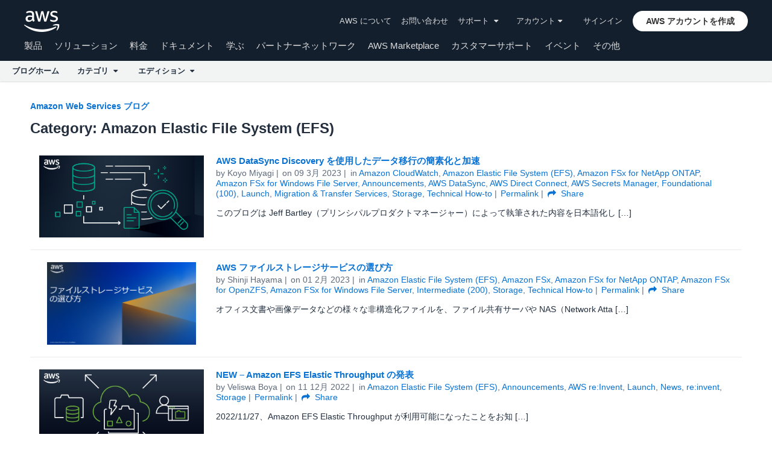

--- FILE ---
content_type: text/html;charset=UTF-8
request_url: https://aws.amazon.com/jp/blogs/news/category/storage/amazon-elastic-file-system-efs/page/2/
body_size: 17718
content:
<!doctype html>
<html lang="ja-JP" class="no-js aws-lng-ja_JP" xmlns="http://www.w3.org/1999/xhtml" data-aws-assets="https://a0.awsstatic.com" data-js-version="1.0.681" data-css-version="1.0.538" data-static-assets="https://a0.awsstatic.com">
 <head>
  <meta charset="UTF-8">
  <meta name="viewport" content="width=device-width, initial-scale=1">
  <title>Amazon Elastic File System (EFS) | Amazon Web Services ブログ</title>
  <meta http-equiv="X-UA-Compatible" content="IE=edge,chrome=1">
  <meta http-equiv="Content-Security-Policy" content="default-src 'self' data: https://a0.awsstatic.com https://prod.us-east-1.ui.gcr-chat.marketing.aws.dev; base-uri 'none'; connect-src 'self' *.akamaized.net *.googlevideo.com/videoplayback https://*.analytics.console.aws.a2z.com https://*.harmony.a2z.com https://*.marketing.aws.dev https://*.panorama.console.api.aws https://*.prod.chc-features.uxplatform.aws.dev https://112-tzm-766.mktoresp.com https://112-tzm-766.mktoutil.com https://a0.awsstatic.com https://a0.p.awsstatic.com https://a1.awsstatic.com https://amazonwebservices.d2.sc.omtrdc.net https://amazonwebservicesinc.tt.omtrdc.net https://api-v2.builderprofile.aws.dev https://api.regional-table.region-services.aws.a2z.com https://api.us-west-2.prod.pricing.aws.a2z.com https://auth.aws.amazon.com/ https://aws.amazon.com/p/sf/ https://aws.demdex.net https://b0.p.awsstatic.com https://c0.b0.p.awsstatic.com https://calculator.aws https://chatbot-api.us-east-1.prod.mrc-sunrise.marketing.aws.dev https://chatbot-stream-api.us-east-1.prod.mrc-sunrise.marketing.aws.dev https://cm.everesttech.net https://d-90676d7478.awsapps.com https://d0.awsstatic.com https://d1.awsstatic.com https://d1fgizr415o1r6.cloudfront.net https://d2c.aws.amazon.com https://d3borx6sfvnesb.cloudfront.net https://dftu77xade0tc.cloudfront.net https://dpm.demdex.net https://edge.adobedc.net https://fls-na.amazon.com https://i18n-string.us-west-2.prod.pricing.aws.a2z.com https://iad.staging.prod.tv.awsstatic.com https://infra-api.us-east-1.prod.mrc-sunrise.marketing.aws.dev https://ingestion.aperture-public-api.feedback.console.aws.dev https://livechat-api.us-east-1.prod.mrc-sunrise.marketing.aws.dev https://oidc.us-east-1.amazonaws.com https://pricing-table.us-west-2.prod.site.p.awsstatic.com https://prod-api.cosmic.aws.dev https://prod-us-west-2.csp-report.marketing.aws.dev https://prod-us-west-2.csp-report.marketing.aws.dev/submit https://prod.log.shortbread.aws.dev https://prod.tools.shortbread.aws.dev https://prod.us-east-1.api.gcr-chat.marketing.aws.dev https://prod.us-east-1.rest-bot.gcr-chat.marketing.aws.dev https://prod.us-east-1.ui.gcr-chat.marketing.aws.dev https://prod2.clientlogger.cn-northwest-1.marketplace.aws.a2z.org.cn https://public.lotus.awt.aws.a2z.com https://s0.awsstatic.com https://s3.amazonaws.com/aws-messaging-pricing-information/ https://s3.amazonaws.com/public-pricing-agc/ https://spot-bid-advisor.s3.amazonaws.com https://t0.m.awsstatic.com https://token.us-west-2.prod.site.p.awsstatic.com https://tv.awsstatic.com https://view-stage.us-west-2.prod.pricing.aws.a2z.com https://view-staging.us-east-1.prod.plc1-prod.pricing.aws.a2z.com https://vs.aws.amazon.com https://webchat-aws.clink.cn https://www.youtube-nocookie.com https://www.youtube.com https://xcxrmtkxx5.execute-api.us-east-1.amazonaws.com/prod/ wss://*.transport.connect.us-east-1.amazonaws.com wss://prod.us-east-1.wss-bot.gcr-chat.marketing.aws.dev wss://webchat-aws.clink.cn; font-src 'self' data: https://a0.awsstatic.com https://f0.awsstatic.com https://fonts.gstatic.com https://prod.us-east-1.ui.gcr-chat.marketing.aws.dev; frame-src 'self' https://*.widget.console.aws.amazon.com https://aws.demdex.net https://c0.b0.p.awsstatic.com https://calculator.aws https://commenting.awsblogs.com https://conversational-experience-worker.widget.console.aws.amazon.com/lotus/isolatedIFrame https://dpm.demdex.net https://player.vimeo.com https://pricing-table.us-west-2.prod.site.p.awsstatic.com https://token.us-west-2.prod.site.p.awsstatic.com https://www.youtube-nocookie.com https://www.youtube.com; img-src 'self' blob: data: https://*.vidyard.com https://*.ytimg.com https://a0.awsstatic.com https://amazonwebservices.d2.sc.omtrdc.net https://avatars.builderprofile.aws.dev https://aws-clink2-resource.s3.cn-northwest-1.amazonaws.com.cn https://aws-quickstart.s3.amazonaws.com https://aws.amazon.com https://aws.demdex.net https://awsmedia.s3.amazonaws.com https://cm.everesttech.net https://d1.awsstatic.com https://d1d1et6laiqoh9.cloudfront.net https://d2908q01vomqb2.cloudfront.net https://d2c.aws.amazon.com https://d2cpw7vd6a2efr.cloudfront.net https://d36cz9buwru1tt.cloudfront.net https://d7umqicpi7263.cloudfront.net https://docs.aws.amazon.com https://dpm.demdex.net https://fls-na.amazon.com https://google.ca https://google.co.in https://google.co.jp https://google.co.th https://google.co.uk https://google.com https://google.com.ar https://google.com.au https://google.com.br https://google.com.hk https://google.com.mx https://google.com.tr https://google.com.tw https://google.de https://google.es https://google.fr https://google.it https://google.nl https://google.pl https://google.ru https://iad.staging.prod.tv.awsstatic.com https://img.youtube.com https://marketingplatform.google.com https://media.amazonwebservices.com https://p.adsymptotic.com https://pages.awscloud.com https://prod.cosmic.aws.dev https://prod.us-east-1.ui.gcr-chat.marketing.aws.dev https://s3.amazonaws.com/aws-quickstart/ https://s3.cn-north-1.amazonaws.com.cn/awschinablog/ https://s3.cn-north-1.amazonaws.com.cn/images-bjs/ https://ssl-static.libsyn.com https://static-cdn.jtvnw.net https://tv.awsstatic.com https://webchat-aws.clink.cn https://www.google.com https://www.linkedin.com https://yt3.ggpht.com; media-src 'self' https://*.libsyn.com https://a0.awsstatic.com https://anchor.fm https://awsmedia.s3.amazonaws.com https://awspodcastsiberiaent.s3.eu-west-3.amazonaws.com https://chtbl.com https://content.production.cdn.art19.com https://d1.awsstatic.com https://d1hemuljm71t2j.cloudfront.net https://d1le29qyzha1u4.cloudfront.net https://d1oqpvwii7b6rh.cloudfront.net https://d1vo51ubqkiilx.cloudfront.net https://d1yyh5dhdgifnx.cloudfront.net https://d2908q01vomqb2.cloudfront.net https://d2a6igt6jhaluh.cloudfront.net https://d3ctxlq1ktw2nl.cloudfront.net https://d3h2ozso0dirfl.cloudfront.net https://dgen8gghn3u86.cloudfront.net https://dk261l6wntthl.cloudfront.net https://download.stormacq.com/aws/podcast/ https://dts.podtrac.com https://iad.staging.prod.tv.awsstatic.com https://media.amazonwebservices.com https://mktg-apac.s3-ap-southeast-1.amazonaws.com https://rss.art19.com https://s3-ap-northeast-1.amazonaws.com/aws-china-media/ https://tv.awsstatic.com https://www.buzzsprout.com; object-src 'none'; script-src 'nonce-fuS135+ziJl13rhvajICOwe/A70b+IfcCSbzFzEPsw0=' 'self' blob: https://*.cdn.console.awsstatic.com/ https://*.cdn.uis.awsstatic.com/ https://a.b.cdn.console.awsstatic.com https://a0.awsstatic.com https://amazonwebservicesinc.tt.omtrdc.net https://cdn.builderprofile.aws.dev https://d2c.aws.amazon.com https://googleads.g.doubleclick.net https://loader.us-east-1.prod.mrc-sunrise.marketing.aws.dev https://prod.cosmic.aws.dev https://prod.us-east-1.ui.gcr-chat.marketing.aws.dev https://spot-price.s3.amazonaws.com https://static.doubleclick.net https://t0.m.awsstatic.com https://token.us-west-2.prod.site.p.awsstatic.com https://website.spot.ec2.aws.a2z.com https://www.google.com https://www.gstatic.com https://www.youtube.com/iframe_api https://www.youtube.com/s/player/; style-src 'self' 'unsafe-inline' https://a0.awsstatic.com https://prod.us-east-1.ui.gcr-chat.marketing.aws.dev https://token.us-west-2.prod.site.p.awsstatic.com; report-uri https://prod-us-west-2.csp-report.marketing.aws.dev/submit" data-report-uri="https://prod-us-west-2.csp-report.marketing.aws.dev/submit">
  <script src="https://a0.awsstatic.com/libra/1.0.590/csp/csp-report.js"></script>
  <meta name="robots" content="max-image-preview:large">
  <link rel="dns-prefetch" href="//a0.awsstatic.com">
  <link rel="alternate" type="application/rss+xml" title="Amazon Web Services ブログ » Amazon Elastic File System (EFS) カテゴリーのフィード" href="https://aws.amazon.com/jp/blogs/news/category/storage/amazon-elastic-file-system-efs/feed/">
  <style id="global-styles-inline-css" type="text/css">
body{--wp--preset--color--black: #000000;--wp--preset--color--cyan-bluish-gray: #abb8c3;--wp--preset--color--white: #ffffff;--wp--preset--color--pale-pink: #f78da7;--wp--preset--color--vivid-red: #cf2e2e;--wp--preset--color--luminous-vivid-orange: #ff6900;--wp--preset--color--luminous-vivid-amber: #fcb900;--wp--preset--color--light-green-cyan: #7bdcb5;--wp--preset--color--vivid-green-cyan: #00d084;--wp--preset--color--pale-cyan-blue: #8ed1fc;--wp--preset--color--vivid-cyan-blue: #0693e3;--wp--preset--color--vivid-purple: #9b51e0;--wp--preset--gradient--vivid-cyan-blue-to-vivid-purple: linear-gradient(135deg,rgba(6,147,227,1) 0%,rgb(155,81,224) 100%);--wp--preset--gradient--light-green-cyan-to-vivid-green-cyan: linear-gradient(135deg,rgb(122,220,180) 0%,rgb(0,208,130) 100%);--wp--preset--gradient--luminous-vivid-amber-to-luminous-vivid-orange: linear-gradient(135deg,rgba(252,185,0,1) 0%,rgba(255,105,0,1) 100%);--wp--preset--gradient--luminous-vivid-orange-to-vivid-red: linear-gradient(135deg,rgba(255,105,0,1) 0%,rgb(207,46,46) 100%);--wp--preset--gradient--very-light-gray-to-cyan-bluish-gray: linear-gradient(135deg,rgb(238,238,238) 0%,rgb(169,184,195) 100%);--wp--preset--gradient--cool-to-warm-spectrum: linear-gradient(135deg,rgb(74,234,220) 0%,rgb(151,120,209) 20%,rgb(207,42,186) 40%,rgb(238,44,130) 60%,rgb(251,105,98) 80%,rgb(254,248,76) 100%);--wp--preset--gradient--blush-light-purple: linear-gradient(135deg,rgb(255,206,236) 0%,rgb(152,150,240) 100%);--wp--preset--gradient--blush-bordeaux: linear-gradient(135deg,rgb(254,205,165) 0%,rgb(254,45,45) 50%,rgb(107,0,62) 100%);--wp--preset--gradient--luminous-dusk: linear-gradient(135deg,rgb(255,203,112) 0%,rgb(199,81,192) 50%,rgb(65,88,208) 100%);--wp--preset--gradient--pale-ocean: linear-gradient(135deg,rgb(255,245,203) 0%,rgb(182,227,212) 50%,rgb(51,167,181) 100%);--wp--preset--gradient--electric-grass: linear-gradient(135deg,rgb(202,248,128) 0%,rgb(113,206,126) 100%);--wp--preset--gradient--midnight: linear-gradient(135deg,rgb(2,3,129) 0%,rgb(40,116,252) 100%);--wp--preset--duotone--dark-grayscale: url('#wp-duotone-dark-grayscale');--wp--preset--duotone--grayscale: url('#wp-duotone-grayscale');--wp--preset--duotone--purple-yellow: url('#wp-duotone-purple-yellow');--wp--preset--duotone--blue-red: url('#wp-duotone-blue-red');--wp--preset--duotone--midnight: url('#wp-duotone-midnight');--wp--preset--duotone--magenta-yellow: url('#wp-duotone-magenta-yellow');--wp--preset--duotone--purple-green: url('#wp-duotone-purple-green');--wp--preset--duotone--blue-orange: url('#wp-duotone-blue-orange');--wp--preset--font-size--small: 13px;--wp--preset--font-size--medium: 20px;--wp--preset--font-size--large: 36px;--wp--preset--font-size--x-large: 42px;}.has-black-color{color: var(--wp--preset--color--black) !important;}.has-cyan-bluish-gray-color{color: var(--wp--preset--color--cyan-bluish-gray) !important;}.has-white-color{color: var(--wp--preset--color--white) !important;}.has-pale-pink-color{color: var(--wp--preset--color--pale-pink) !important;}.has-vivid-red-color{color: var(--wp--preset--color--vivid-red) !important;}.has-luminous-vivid-orange-color{color: var(--wp--preset--color--luminous-vivid-orange) !important;}.has-luminous-vivid-amber-color{color: var(--wp--preset--color--luminous-vivid-amber) !important;}.has-light-green-cyan-color{color: var(--wp--preset--color--light-green-cyan) !important;}.has-vivid-green-cyan-color{color: var(--wp--preset--color--vivid-green-cyan) !important;}.has-pale-cyan-blue-color{color: var(--wp--preset--color--pale-cyan-blue) !important;}.has-vivid-cyan-blue-color{color: var(--wp--preset--color--vivid-cyan-blue) !important;}.has-vivid-purple-color{color: var(--wp--preset--color--vivid-purple) !important;}.has-black-background-color{background-color: var(--wp--preset--color--black) !important;}.has-cyan-bluish-gray-background-color{background-color: var(--wp--preset--color--cyan-bluish-gray) !important;}.has-white-background-color{background-color: var(--wp--preset--color--white) !important;}.has-pale-pink-background-color{background-color: var(--wp--preset--color--pale-pink) !important;}.has-vivid-red-background-color{background-color: var(--wp--preset--color--vivid-red) !important;}.has-luminous-vivid-orange-background-color{background-color: var(--wp--preset--color--luminous-vivid-orange) !important;}.has-luminous-vivid-amber-background-color{background-color: var(--wp--preset--color--luminous-vivid-amber) !important;}.has-light-green-cyan-background-color{background-color: var(--wp--preset--color--light-green-cyan) !important;}.has-vivid-green-cyan-background-color{background-color: var(--wp--preset--color--vivid-green-cyan) !important;}.has-pale-cyan-blue-background-color{background-color: var(--wp--preset--color--pale-cyan-blue) !important;}.has-vivid-cyan-blue-background-color{background-color: var(--wp--preset--color--vivid-cyan-blue) !important;}.has-vivid-purple-background-color{background-color: var(--wp--preset--color--vivid-purple) !important;}.has-black-border-color{border-color: var(--wp--preset--color--black) !important;}.has-cyan-bluish-gray-border-color{border-color: var(--wp--preset--color--cyan-bluish-gray) !important;}.has-white-border-color{border-color: var(--wp--preset--color--white) !important;}.has-pale-pink-border-color{border-color: var(--wp--preset--color--pale-pink) !important;}.has-vivid-red-border-color{border-color: var(--wp--preset--color--vivid-red) !important;}.has-luminous-vivid-orange-border-color{border-color: var(--wp--preset--color--luminous-vivid-orange) !important;}.has-luminous-vivid-amber-border-color{border-color: var(--wp--preset--color--luminous-vivid-amber) !important;}.has-light-green-cyan-border-color{border-color: var(--wp--preset--color--light-green-cyan) !important;}.has-vivid-green-cyan-border-color{border-color: var(--wp--preset--color--vivid-green-cyan) !important;}.has-pale-cyan-blue-border-color{border-color: var(--wp--preset--color--pale-cyan-blue) !important;}.has-vivid-cyan-blue-border-color{border-color: var(--wp--preset--color--vivid-cyan-blue) !important;}.has-vivid-purple-border-color{border-color: var(--wp--preset--color--vivid-purple) !important;}.has-vivid-cyan-blue-to-vivid-purple-gradient-background{background: var(--wp--preset--gradient--vivid-cyan-blue-to-vivid-purple) !important;}.has-light-green-cyan-to-vivid-green-cyan-gradient-background{background: var(--wp--preset--gradient--light-green-cyan-to-vivid-green-cyan) !important;}.has-luminous-vivid-amber-to-luminous-vivid-orange-gradient-background{background: var(--wp--preset--gradient--luminous-vivid-amber-to-luminous-vivid-orange) !important;}.has-luminous-vivid-orange-to-vivid-red-gradient-background{background: var(--wp--preset--gradient--luminous-vivid-orange-to-vivid-red) !important;}.has-very-light-gray-to-cyan-bluish-gray-gradient-background{background: var(--wp--preset--gradient--very-light-gray-to-cyan-bluish-gray) !important;}.has-cool-to-warm-spectrum-gradient-background{background: var(--wp--preset--gradient--cool-to-warm-spectrum) !important;}.has-blush-light-purple-gradient-background{background: var(--wp--preset--gradient--blush-light-purple) !important;}.has-blush-bordeaux-gradient-background{background: var(--wp--preset--gradient--blush-bordeaux) !important;}.has-luminous-dusk-gradient-background{background: var(--wp--preset--gradient--luminous-dusk) !important;}.has-pale-ocean-gradient-background{background: var(--wp--preset--gradient--pale-ocean) !important;}.has-electric-grass-gradient-background{background: var(--wp--preset--gradient--electric-grass) !important;}.has-midnight-gradient-background{background: var(--wp--preset--gradient--midnight) !important;}.has-small-font-size{font-size: var(--wp--preset--font-size--small) !important;}.has-medium-font-size{font-size: var(--wp--preset--font-size--medium) !important;}.has-large-font-size{font-size: var(--wp--preset--font-size--large) !important;}.has-x-large-font-size{font-size: var(--wp--preset--font-size--x-large) !important;}
</style>
  <link rel="icon" type="image/ico" href="https://a0.awsstatic.com/main/images/site/fav/favicon.ico">
  <link rel="shortcut icon" type="image/ico" href="https://a0.awsstatic.com/main/images/site/fav/favicon.ico">
  <link rel="apple-touch-icon" sizes="57x57" href="https://a0.awsstatic.com/main/images/site/touch-icon-iphone-114-smile.png">
  <link rel="apple-touch-icon" sizes="72x72" href="https://a0.awsstatic.com/main/images/site/touch-icon-ipad-144-smile.png">
  <link rel="apple-touch-icon" sizes="114x114" href="https://a0.awsstatic.com/main/images/site/touch-icon-iphone-114-smile.png">
  <link rel="apple-touch-icon" sizes="144x144" href="https://a0.awsstatic.com/main/images/site/touch-icon-ipad-144-smile.png">
  <link rel="home" type="application/rss+xml" title="RSS 2.0 Feed" href="https://aws.amazon.com/jp/blogs/news/feed/">
  <meta name="robots" content="index, follow">
  <link rel="next" href="https://aws.amazon.com/jp/blogs/news/category/storage/amazon-elastic-file-system-efs/page/3/">
  <link rel="prev" href="https://aws.amazon.com/jp/blogs/news/category/storage/amazon-elastic-file-system-efs/">
  <link rel="canonical" href="https://aws.amazon.com/jp/blogs/news/category/storage/amazon-elastic-file-system-efs/page/2/">
  <link rel="stylesheet" href="https://a0.awsstatic.com/libra-css/css/1.0.506/style-awsm.css">
  <link rel="stylesheet" href="https://a0.awsstatic.com/aws-blog/1.0.83/css/blog.css">
  <script type="application/json" id="aws-page-settings">
    {"blogPageTitle":"","currentLanguage":"ja-JP","libraCSSPath":"https:\/\/a0.awsstatic.com\/libra-css\/css\/1.0.506","requireBaseUrl":"https:\/\/a0.awsstatic.com","requirePackages":[{"name":"libra","location":"libra\/1.0.590"}],"requirePaths":{"aws-blog":"https:\/\/a0.awsstatic.com\/aws-blog\/1.0.83\/js","directories":"https:\/\/a0.awsstatic.com\/libra\/1.0.590\/directories","librastandardlib":"https:\/\/a0.awsstatic.com\/libra\/1.0.590\/librastandardlib","scripts":"https:\/\/a0.awsstatic.com\/libra\/1.0.590\/v1-polyfills\/scripts"},"supportedLanguages":["ar","de","en","es","fr","id","it","jp","ko","pt","ru","th","tr","vi","cn","tw"],"currentStage":"Prod"}  </script>
  <script src="https://a0.awsstatic.com/aws-blog/1.0.83/js/blog-head.js"></script>
  <script src="https://a0.awsstatic.com/s_code/js/3.0/awshome_s_code.js"></script>
  <script type="application/json" id="target-mediator">
    {"supportedLanguages":["ar","de","en","es","fr","id","it","jp","ko","pt","ru","th","tr","vi","cn","tw"],"pageLanguage":"jp","customParams":{}}  </script>
  <script src="https://a0.awsstatic.com/target/1.0.122/aws-target-mediator.js"></script>
  <noscript>
   <style>.js-mbox { visibility: visible; }</style>
  </noscript>
 </head>
 <body class="awsm aws-blogs-page aws-blogs-page-type-archive">
  <script id="awsc-panorama-bundle" src="https://prod.pa.cdn.uis.awsstatic.com/panorama-nav-init.js" data-config="{&quot;appEntity&quot;:&quot;aws-marketing&quot;,&quot;region&quot;:&quot;us-west-1&quot;,&quot;service&quot;:&quot;blogs-site&quot;}" async="true"></script>
  <a id="aws-page-skip-to-main" class="lb-sr-only lb-sr-only-focusable lb-bold lb-skip-el" href="#aws-page-content-main"> Skip to Main Content</a>
  <header id="aws-page-header" class="awsm m-page-header lb-with-mobile-subrow" role="banner">
   <div id="m-nav" class="m-nav" role="navigation" aria-label="グローバルナビゲーション">
    <div class="m-nav-header lb-clearfix" data-menu-url="https://s0.awsstatic.com/ja_JP/nav/v3/panel-content/desktop/index.html">
     <div class="m-nav-logo">
      <div class="lb-bg-logo aws-amazon_web_services_smile-header-desktop-en">
       <a href="https://aws.amazon.com/jp/?nc2=h_lg"><span>アマゾン ウェブ サービスのホームページに戻るには、ここをクリック</span></a>
      </div>
     </div>
     <nav class="m-nav-secondary-links" style="min-width: 620px" aria-label="セカンダリグローバルナビゲーション">
      <a href="https://aws.amazon.com/jp/about-aws/?nc2=h_header">AWS について</a> <a href="https://aws.amazon.com/jp/contact-us/?nc2=h_header">お問い合わせ</a> <a class="lb-txt-none lb-tiny-iblock lb-txt-13 lb-txt lb-has-trigger-indicator" href="#" data-mbox-ignore="true" data-lb-popover-trigger="popover-support-selector" role="button" aria-expanded="false" aria-label="Explore support options" id="popover-popover-support-selector-trigger" aria-controls="popover-support-selector" aria-haspopup="true"> サポート&nbsp; <i class="icon-caret-down lb-trigger-mount"></i></a> <a id="m-nav-language-selector" class="lb-tiny-iblock lb-txt lb-has-trigger-indicator" href="#" data-lb-popover-trigger="popover-language-selector" data-language="jp" aria-label="サイトの言語を設定" role="button" aria-controls="popover-language-selector" aria-expanded="false" aria-haspopup="true">日本語&nbsp;<i class="icon-caret-down lb-trigger-mount"></i></a> <a class="lb-tiny-iblock lb-txt lb-has-trigger-indicator" href="#" data-lb-popover-trigger="popover-my-account" aria-label="アカウントオプションにアクセス" role="button" aria-controls="popover-my-account" aria-expanded="false" aria-haspopup="true">アカウント&nbsp;<i class="icon-caret-down lb-trigger-mount"></i></a>
      <div class="m-nav-cta-btn">
       <div class="lb-mbox js-mbox" data-lb-comp="mbox" data-lb-comp-ignore="true" data-mbox="en_header_nav_cta">
        <div class="lb-data-attr-wrapper data-attr-wrapper" data-da-type="so" data-da-so-type="viewport" data-da-so-language="jp" data-da-so-category="monitoring" data-da-so-name="nav-buttons" data-da-so-version="sign-up-sign-in-all" data-da-so-url="nav">
         <div class="data-attr-wrapper lb-tiny-iblock lb-none-pad lb-box" data-da-type="so" data-da-so-type="viewport" data-da-so-language="jp" data-da-so-category="monitoring" data-da-so-name="nav-buttons" data-da-so-version="prospect-sign-in" data-da-so-url="all">
          <a class="lb-txt-none lb-tiny-iblock lb-txt-13 lb-txt" style="padding-top:8px; padding-right:13px;" href="https://console.aws.amazon.com/console/home?nc2=h_ct&amp;src=header-signin"> サインイン</a>
         </div>
         <div class="data-attr-wrapper lb-tiny-iblock lb-none-v-margin lb-btn" data-da-type="so" data-da-so-type="viewport" data-da-so-language="jp" data-da-so-category="monitoring" data-da-so-name="nav-buttons" data-da-so-version="prospect-signup" data-da-so-url="all">
          <a class="lb-btn-p-primary" href="https://portal.aws.amazon.com/gp/aws/developer/registration/index.html?nc2=h_ct&amp;src=header_signup" data-trk-params="{&quot;trkOverrideWithQs&quot;:true}" role="button"> <span> AWS アカウントを作成</span> </a>
         </div>
        </div>
       </div>
      </div>
     </nav>
     <div class="m-nav-primary-group">
      <nav class="m-nav-primary-links" aria-label="プライマリグローバルナビゲーション">
       <i class="m-nav-angle-left-icon" aria-hidden="true"></i>
       <ul>
        <li aria-expanded="false"><span><a href="https://aws.amazon.com/jp/products/?nc2=h_ql_prod" data-panel="m-nav-panel-products">製品</a></span></li>
        <li aria-expanded="false"><span><a href="https://aws.amazon.com/jp/solutions/?nc2=h_ql_sol" data-panel="m-nav-panel-solutions">ソリューション</a></span></li>
        <li aria-expanded="false"><span><a href="https://aws.amazon.com/jp/pricing/?nc2=h_ql_pr" data-panel="m-nav-panel-pricing">料金</a></span></li>
        <li aria-expanded="false"><span><a href="https://aws.amazon.com/documentation-overview/?nc2=h_ql_doc_do" data-panel="m-nav-panel-documentation">ドキュメント</a></span></li>
        <li aria-expanded="false"><span><a href="https://aws.amazon.com/jp/getting-started/?nc2=h_ql_le" data-panel="m-nav-panel-learn">学ぶ</a></span></li>
        <li aria-expanded="false"><span><a href="https://aws.amazon.com/jp/partners/?nc2=h_ql_pn" data-panel="m-nav-panel-partner">パートナーネットワーク</a></span></li>
        <li aria-expanded="false"><span><a href="https://aws.amazon.com/marketplace/?nc2=h_ql_mp" data-panel="m-nav-panel-marketplace">AWS Marketplace</a></span></li>
        <li aria-expanded="false"><span><a href="https://aws.amazon.com/jp/customer-enablement/?nc2=h_ql_ce" data-panel="m-nav-panel-customer">カスタマーサポート</a></span></li>
        <li aria-expanded="false"><span><a href="https://aws.amazon.com/jp/events/?nc2=h_ql_ev" data-panel="m-nav-panel-events">イベント</a></span></li>
        <li aria-expanded="false"><span><a href="https://aws.amazon.com/jp/contact-us/?nc2=h_ql_exm" data-panel="m-nav-panel-more">その他 </a></span></li>
       </ul>
       <div class="m-nav-icon-group">
        <i class="m-nav-angle-right-icon" aria-hidden="true"></i> <i class="m-nav-search-icon" tabindex="0" role="button" aria-expanded="false" aria-label="検索"></i>
       </div>
      </nav>
      <div id="m-nav-desktop-search" class="m-nav-search">
       <form action="https://aws.amazon.com/search/" role="search">
        <div class="m-typeahead" data-directory-id="typeahead-suggestions" data-lb-comp="typeahead">
         <input class="m-nav-search-field" placeholder="検索" autocomplete="off" spellcheck="false" dir="auto" type="text" name="searchQuery">
        </div>
       </form>
       <i class="m-nav-close-icon" role="button" aria-label="閉じる"></i>
      </div>
     </div>
    </div>
    <div class="lb-popover lb-popover-aui lb-popover-tiny" data-lb-comp="popover" data-id="popover-language-selector" id="popover-language-selector" aria-modal="false" aria-labelledby="popover-popover-language-selector-trigger" data-action="hover" data-position="top">
     <a class="lb-popover-close" role="button" tabindex="0" aria-label="閉じる" title="閉じる"> <span class="lb-sr-only">閉じる</span> </a>
     <div class="lb-grid lb-row lb-row-max-large lb-snap">
      <div class="lb-col lb-tiny-24 lb-mid-12">
       <ul class="lb-txt-none lb-ul lb-list-style-none lb-tiny-ul-block">
        <li lang="ar-SA" translate="no" data-language="ar"><a href="https://aws.amazon.com/ar/?nc1=h_ls">عربي</a></li>
        <li lang="id-ID" translate="no" data-language="id"><a href="https://aws.amazon.com/id/?nc1=h_ls">Bahasa Indonesia</a></li>
        <li lang="de-DE" translate="no" data-language="de"><a href="https://aws.amazon.com/de/?nc1=h_ls">Deutsch</a></li>
        <li lang="en-US" translate="no" data-language="en"><a href="https://aws.amazon.com/?nc1=h_ls">English</a></li>
        <li lang="es-ES" translate="no" data-language="es"><a href="https://aws.amazon.com/es/?nc1=h_ls">Español</a></li>
        <li lang="fr-FR" translate="no" data-language="fr"><a href="https://aws.amazon.com/fr/?nc1=h_ls">Français</a></li>
        <li lang="it-IT" translate="no" data-language="it"><a href="https://aws.amazon.com/it/?nc1=h_ls">Italiano</a></li>
        <li lang="pt-BR" translate="no" data-language="pt"><a href="https://aws.amazon.com/pt/?nc1=h_ls">Português</a></li>
       </ul>
      </div>
      <div class="lb-col lb-tiny-24 lb-mid-12">
       <ul class="lb-txt-none lb-ul lb-list-style-none lb-tiny-ul-block">
        <li lang="vi-VN" translate="no" data-language="vi"><a href="https://aws.amazon.com/vi/?nc1=f_ls">Tiếng Việt</a></li>
        <li lang="tr-TR" translate="no" data-language="tr"><a href="https://aws.amazon.com/tr/?nc1=h_ls">Türkçe</a></li>
        <li lang="ru-RU" translate="no" data-language="ru"><a href="https://aws.amazon.com/ru/?nc1=h_ls">Ρусский</a></li>
        <li lang="th-TH" translate="no" data-language="th"><a href="https://aws.amazon.com/th/?nc1=f_ls">ไทย</a></li>
        <li lang="ja-JP" translate="no" data-language="jp"><a href="https://aws.amazon.com/jp/?nc1=h_ls">日本語</a></li>
        <li lang="ko-KR" translate="no" data-language="ko"><a href="https://aws.amazon.com/ko/?nc1=h_ls">한국어</a></li>
        <li lang="zh-CN" translate="no" data-language="cn"><a href="https://aws.amazon.com/cn/?nc1=h_ls">中文 (简体)</a></li>
        <li lang="zh-TW" translate="no" data-language="tw"><a href="https://aws.amazon.com/tw/?nc1=h_ls">中文 (繁體)</a></li>
       </ul>
      </div>
     </div>
    </div>
    <div class="lb-popover lb-popover-aui lb-popover-tiny" data-lb-comp="popover" data-id="popover-my-account" id="popover-my-account" aria-modal="false" aria-labelledby="popover-popover-my-account-trigger" data-action="hover" data-position="top">
     <a class="lb-popover-close" role="button" tabindex="0" aria-label="閉じる" title="閉じる"> <span class="lb-sr-only">閉じる</span> </a>
     <ul class="lb-txt-none lb-ul lb-list-style-none lb-tiny-ul-block">
      <li class="m-no-auth" data-myaws-auth-only="true"><a href="https://aws.amazon.com/jp/profile/?nc2=h_m_mc">自分のプロフィール</a></li>
      <li class="m-no-auth" data-myaws-auth-only="true"><a href="https://auth.aws.amazon.com/sign-out/?nc2=h_m_mc">AWS Builder ID からサインアウト</a></li>
      <li><a href="https://console.aws.amazon.com/?nc2=h_m_mc">AWS マネジメントコンソール</a></li>
      <li><a href="https://console.aws.amazon.com/billing/home#/account?nc2=h_m_ma">アカウント設定</a></li>
      <li><a href="https://console.aws.amazon.com/billing/home?nc2=h_m_bc">請求情報とコスト管理</a></li>
      <li><a href="https://console.aws.amazon.com/iam/home?nc2=h_m_sc#security_credential">セキュリティ認証情報</a></li>
      <li><a href="https://phd.aws.amazon.com/?nc2=h_m_sc">AWS Personal Health Dashboard</a></li>
     </ul>
    </div>
    <div class="lb-popover lb-popover-aui lb-popover-tiny" data-lb-comp="popover" data-id="popover-support-selector" id="popover-support-selector" aria-modal="false" aria-labelledby="popover-popover-support-selector-trigger" data-action="hover" data-position="top">
     <a class="lb-popover-close" role="button" tabindex="0" aria-label="閉じる" title="閉じる"> <span class="lb-sr-only">閉じる</span> </a>
     <ul class="lb-txt-none lb-ul lb-list-style-none lb-tiny-ul-block">
      <li><a href="https://console.aws.amazon.com/support/home/?nc2=h_ql_cu">サポートセンター</a></li>
      <li><a href="https://iq.aws.amazon.com/?utm=mkt.nav">エキスパートによるサポート</a></li>
      <li><a href="https://repost.aws/knowledge-center/?nc2=h_m_ma">ナレッジセンター</a></li>
      <li><a href="https://aws.amazon.com/jp/premiumsupport/?nc2=h_m_bc">AWS サポートの概要</a></li>
      <li><a href="https://repost.aws/">AWS re:Post</a></li>
     </ul>
    </div>
    <script type="text/x-handlebars-template" data-hbs-template-path="nav-desktop/suggestions" data-hbs-context="{&quot;pricingText&quot;:&quot;料金&quot;,&quot;documentationText&quot;:&quot;ドキュメント&quot;,&quot;calculatorText&quot;:&quot;計算ツール&quot;}"></script>
    <script type="text/x-handlebars-template" data-hbs-template-path="nav-desktop/products-head" data-hbs-context="{&quot;productsText&quot;:&quot;製品&quot;}"></script>
    <script type="text/x-handlebars-template" data-hbs-template-path="nav-desktop/keypages-head" data-hbs-context="{&quot;relatedPagesText&quot;:&quot;関連ページ&quot;}"></script>
    <script type="text/x-handlebars-template" data-hbs-template-path="nav-desktop/tutorials-head" data-hbs-context="{&quot;tutorialsText&quot;:&quot;チュートリアル&quot;}"></script>
    <script type="text/x-handlebars-template" data-hbs-template-path="nav-desktop/blogs-head" data-hbs-context="{&quot;blogsText&quot;:&quot;ブログ&quot;}"></script>
    <script type="text/x-handlebars-template" data-hbs-template-path="nav-desktop/see-all" data-hbs-context="{&quot;resultsText&quot;:&quot;次に対するその他の検索結果を表示&quot;}"></script>
   </div>
   <div id="m-nav-mobile" class="m-nav-mobile" role="navigation" aria-label="モバイル向けグローバルナビゲーション">
    <div id="m-nav-mobile-header" class="m-nav-mobile-header m-nav-mobile-with-sub-row" data-menu-url="https://s0.awsstatic.com/ja_JP/nav/v3/panel-content/mobile/index.html">
     <div class="lb-bg-logo aws-amazon_web_services_smile-header-mobile-en">
      <a href="https://aws.amazon.com/jp/?nc2=h_lg"><span>アマゾン ウェブ サービスのホームページに戻るには、ここをクリック</span></a>
     </div>
     <div class="m-nav-mobile-button-group">
      <i class="m-nav-mobile-button icon-search" tabindex="0" role="button" aria-expanded="false" aria-label="検索"></i> <i class="m-nav-mobile-button icon-reorder" tabindex="0" role="button" aria-expanded="false" aria-label="メニュー"></i>
     </div>
     <div id="m-nav-mobile-sub-row" class="m-nav-mobile-sub-row">
      <div class="data-attr-wrapper lb-btn" data-da-type="so" data-da-so-category="monitoring" data-da-so-language="jp" data-da-so-name="global-mobile-sticky-cta-buttons" data-da-so-type="viewport" data-da-so-version="get-started-for-free-cta" data-da-so-url="all">
       <a class="lb-btn-p-primary" href="https://portal.aws.amazon.com/gp/aws/developer/registration/index.html?nc2=h_mobile" role="button"> <span> 無料で開始する</span> </a>
      </div>
      <div class="data-attr-wrapper lb-btn" data-da-type="so" data-da-so-category="monitoring" data-da-so-language="jp" data-da-so-name="global-mobile-sticky-cta-buttons" data-da-so-type="viewport" data-da-so-version="contact-us">
       <a class="lb-btn-p" href="https://aws.amazon.com/contact-us/?nc2=h_mobile" role="button"> <span> お問い合わせ</span> </a>
      </div>
     </div>
    </div>
    <div id="m-nav-mobile-search" class="m-nav-mobile-search">
     <form action="https://aws.amazon.com/search" role="search">
      <div class="m-typeahead">
       <input class="m-nav-search-field" placeholder="検索" autocomplete="off" spellcheck="false" dir="auto" type="text" name="searchQuery">
      </div>
     </form>
    </div>
    <nav id="m-nav-trimdown" aria-label="要約版モバイル向けグローバルナビゲーション">
     <ul class="m-nav-mobile-menu-group">
      <li><a href="https://aws.amazon.com/jp/products/?nc2=h_mo">製品</a></li>
      <li><a href="https://aws.amazon.com/jp/solutions/?nc2=h_mo">ソリューション</a></li>
      <li><a href="https://aws.amazon.com/jp/pricing/?nc2=h_mo">料金</a></li>
      <li><a href="https://aws.amazon.com/jp/what-is-aws/?nc2=h_mo">AWS 入門</a></li>
      <li><a href="https://aws.amazon.com/jp/getting-started/?nc2=h_mo">開始方法</a></li>
      <li><a href="https://aws.amazon.com/documentation-overview/?nc2=h_mo">ドキュメント</a></li>
      <li><a href="https://aws.amazon.com/jp/training/?nc2=h_mo">トレーニングと認定</a></li>
      <li><a href="https://aws.amazon.com/jp/developer/?nc2=h_mo">デベロッパーセンター</a></li>
      <li><a href="https://aws.amazon.com/jp/solutions/case-studies/?nc2=h_mo">お客様の導入事例</a></li>
      <li><a href="https://aws.amazon.com/jp/partners/?nc2=h_mo">パートナー</a></li>
      <li><a href="https://aws.amazon.com/marketplace/?nc2=h_mo">AWS Marketplace</a></li>
      <li><a href="https://console.aws.amazon.com/support/home?nc2=h_ql_cu">サポート</a></li>
      <li><a href="https://repost.aws/">AWS re:Post</a></li>
      <li><a href="https://console.aws.amazon.com/console/home">コンソールにログイン</a></li>
      <li><a href="https://aws.amazon.com/jp/console/mobile/">モバイルアプリをダウンロード</a></li>
     </ul>
    </nav>
   </div>
  </header>
  <div class="awsm">
   <div class="lb-blog-nav" data-lb-comp="aws-blog:blog-nav" data-lb-sticky-header="true">
    <div class="lb-row lb-row-max-xlarge lb-snap">
     <div class="lb-blog-nav-content">
      <div class="lb-blog-nav-links">
       <a class="lb-txt-none lb-txt" href="https://aws.amazon.com/jp/blogs/news/"> ブログホーム</a> <a class="lb-txt-none lb-txt lb-has-trigger-indicator" href="#" data-mbox-ignore="true" data-lb-popover-trigger="blog-category" role="button" aria-expanded="false" aria-label="開いて詳細情報を表示" id="popover-blog-category-trigger" aria-controls="blog-category" aria-haspopup="true"> カテゴリ&nbsp; <i class="icon-caret-down lb-trigger-mount"></i></a> <a class="lb-txt-none lb-txt lb-has-trigger-indicator" href="#" data-mbox-ignore="true" data-lb-popover-trigger="blog-editions" role="button" aria-expanded="false" aria-label="開いて詳細情報を表示" id="popover-blog-editions-trigger" aria-controls="blog-editions" aria-haspopup="true"> エディション&nbsp; <i class="icon-caret-down lb-trigger-mount"></i></a>
      </div>
     </div>
    </div>
   </div>
   <div class="lb-popover lb-popover-aui lb-popover-xlarge" data-lb-comp="popover" data-id="blog-category" id="blog-category" aria-modal="false" aria-labelledby="popover-blog-category-trigger" data-action="hover" data-position="top">
    <a class="lb-popover-close" role="button" tabindex="0" aria-label="閉じる" title="閉じる"> <span class="lb-sr-only">閉じる</span> </a>
    <div class="lb-box">
     <a class="lb-txt-none lb-txt" href="https://aws.amazon.com/jp/blogs/news/"> アマゾン ウェブ サービス (AWS) ブログ</a> <a class="lb-txt-none lb-txt" href="https://aws.amazon.com/jp/blogs/startup/"> AWS スタートアップ ブログ</a> <a class="lb-txt-none lb-txt" href="https://aws.amazon.com/jp/blogs/psa/"> AWS パートナーネットワーク ブログ</a>
    </div>
   </div>
   <div class="lb-popover lb-popover-aui lb-popover-tiny" data-lb-comp="popover" data-id="blog-editions" id="blog-editions" aria-modal="false" aria-labelledby="popover-blog-editions-trigger" data-action="hover" data-position="top">
    <a class="lb-popover-close" role="button" tabindex="0" aria-label="閉じる" title="閉じる"> <span class="lb-sr-only">閉じる</span> </a>
    <div class="lb-none-pad lb-box">
     <a class="lb-txt-none lb-txt" href="https://aws.amazon.com/blogs/"> English Edition</a> <a class="lb-txt-none lb-txt" href="https://aws.amazon.com/cn/blogs/china/"> 中国版</a> <a class="lb-txt-none lb-txt" href="https://aws.amazon.com/fr/blogs/france/"> Édition française</a> <a class="lb-txt-none lb-txt" href="https://aws.amazon.com/de/blogs/germany/"> Deutsche Edition</a> <a class="lb-txt-none lb-txt" href="https://aws.amazon.com/jp/blogs/news/"> 日本版</a> <a class="lb-txt-none lb-txt" href="https://aws.amazon.com/ko/blogs/korea/"> 한국 에디션</a> <a class="lb-txt-none lb-txt" href="https://aws.amazon.com/pt/blogs/aws-brasil/"> Edição em português</a> <a class="lb-txt-none lb-txt" href="https://aws.amazon.com/es/blogs/aws-spanish/"> Edición en español</a> <a class="lb-txt-none lb-txt" href="https://aws.amazon.com/ru/blogs/rus/"> Версия на русском</a> <a class="lb-txt-none lb-txt" href="https://aws.amazon.com/id/blogs/indonesia/"> Edisi Bahasa Indonesia</a>
    </div>
   </div>
  </div>
  <div id="aws-page-content" class="lb-page-content lb-page-with-sticky-subnav blog-page blog-posts" data-page-alert-target="true">
   <div class="aws-blog-content lb-row lb-row-max-large lb-snap">
    <main class="lb-col lb-tiny-24" role="main" id="aws-page-content-main" tabindex="-1">
     <h2 class="lb-h5 blog-title"><a href="https://aws.amazon.com/jp/blogs/news/">Amazon Web Services ブログ</a></h2>
     <h1 class="lb-h2 blog-title">Category: Amazon Elastic File System (EFS)</h1>
     <article class="blog-post" vocab="https://schema.org/" typeof="TechArticle">
      <meta property="inLanguage" content="ja-JP">
      <meta property="image" content="https://d2908q01vomqb2.cloudfront.net/b3f0c7f6bb763af1be91d9e74eabfeb199dc1f1f/2023/03/08/Site-merch_AWS-DataSync-Discovery_Blog.png">
      <div class="lb-row lb-snap">
       <div class="lb-col lb-mid-6 lb-tiny-24">
        <a href="https://aws.amazon.com/jp/blogs/news/simplify-and-accelerate-your-data-migration-using-aws-datasync-discovery/" property="url" rel="bookmark"><img width="374" height="186" src="https://d2908q01vomqb2.cloudfront.net/b3f0c7f6bb763af1be91d9e74eabfeb199dc1f1f/2023/03/08/Site-merch_AWS-DataSync-Discovery_Blog.png" class="attachment-large size-large wp-post-image" alt=""></a>
       </div>
       <div class="lb-col lb-mid-18 lb-tiny-24">
        <h2 class="lb-bold blog-post-title"><a href="https://aws.amazon.com/jp/blogs/news/simplify-and-accelerate-your-data-migration-using-aws-datasync-discovery/" property="url" rel="bookmark"><span property="name headline">AWS DataSync Discovery を使用したデータ移行の簡素化と加速</span></a></h2>
        <footer class="blog-post-meta" data-lb-comp="aws-blog:share-dialog">
         <span>by <span property="author" typeof="Person"><span property="name">Koyo Miyagi</span></span></span> <span>on <time property="datePublished" datetime="2023-03-09T23:10:01+09:00">09 3月 2023</time></span> <span>in <span class="blog-post-categories"><a href="https://aws.amazon.com/jp/blogs/news/category/management-tools/amazon-cloudwatch/" title="View all posts in Amazon CloudWatch"><span property="articleSection">Amazon CloudWatch</span></a>, <a href="https://aws.amazon.com/jp/blogs/news/category/storage/amazon-elastic-file-system-efs/" title="View all posts in Amazon Elastic File System (EFS)"><span property="articleSection">Amazon Elastic File System (EFS)</span></a>, <a href="https://aws.amazon.com/jp/blogs/news/category/storage/amazon-fsx-netapp-ontap/" title="View all posts in Amazon FSx for NetApp ONTAP"><span property="articleSection">Amazon FSx for NetApp ONTAP</span></a>, <a href="https://aws.amazon.com/jp/blogs/news/category/storage/amazon-fsx-windows/" title="View all posts in Amazon FSx for Windows File Server"><span property="articleSection">Amazon FSx for Windows File Server</span></a>, <a href="https://aws.amazon.com/jp/blogs/news/category/post-types/announcements/" title="View all posts in Announcements"><span property="articleSection">Announcements</span></a>, <a href="https://aws.amazon.com/jp/blogs/news/category/migration/aws-datasync/" title="View all posts in AWS DataSync"><span property="articleSection">AWS DataSync</span></a>, <a href="https://aws.amazon.com/jp/blogs/news/category/networking-content-delivery/aws-direct-connect/" title="View all posts in AWS Direct Connect"><span property="articleSection">AWS Direct Connect</span></a>, <a href="https://aws.amazon.com/jp/blogs/news/category/security-identity-compliance/aws-secrets-manager/" title="View all posts in AWS Secrets Manager"><span property="articleSection">AWS Secrets Manager</span></a>, <a href="https://aws.amazon.com/jp/blogs/news/category/learning-levels/foundational-100/" title="View all posts in Foundational (100)"><span property="articleSection">Foundational (100)</span></a>, <a href="https://aws.amazon.com/jp/blogs/news/category/news/launch/" title="View all posts in Launch"><span property="articleSection">Launch</span></a>, <a href="https://aws.amazon.com/jp/blogs/news/category/migration/" title="View all posts in Migration &amp; Transfer Services"><span property="articleSection">Migration &amp; Transfer Services</span></a>, <a href="https://aws.amazon.com/jp/blogs/news/category/storage/" title="View all posts in Storage"><span property="articleSection">Storage</span></a>, <a href="https://aws.amazon.com/jp/blogs/news/category/post-types/technical-how-to/" title="View all posts in Technical How-to"><span property="articleSection">Technical How-to</span></a></span></span> <span><a href="https://aws.amazon.com/jp/blogs/news/simplify-and-accelerate-your-data-migration-using-aws-datasync-discovery/" property="url">Permalink</a></span> <span><a href="#" role="button" data-share-dialog-toggle><span class="span icon-share"></span> Share</a></span>
         <div class="blog-share-dialog" data-share-dialog style="display: none;">
          <ul>
           <li><a class="lb-txt" href="https://www.facebook.com/sharer/sharer.php?u=https://aws.amazon.com/jp/blogs/news/simplify-and-accelerate-your-data-migration-using-aws-datasync-discovery/" target="_blank" rel="noopener noreferrer" aria-label="Share on Facebook"><span class="icon-facebook-square"></span></a></li>
           <li><a class="lb-txt" href="https://twitter.com/intent/tweet/?text=AWS%20DataSync%20Discovery%20%E3%82%92%E4%BD%BF%E7%94%A8%E3%81%97%E3%81%9F%E3%83%87%E3%83%BC%E3%82%BF%E7%A7%BB%E8%A1%8C%E3%81%AE%E7%B0%A1%E7%B4%A0%E5%8C%96%E3%81%A8%E5%8A%A0%E9%80%9F&amp;via=awscloud&amp;url=https://aws.amazon.com/jp/blogs/news/simplify-and-accelerate-your-data-migration-using-aws-datasync-discovery/" target="_blank" rel="noopener noreferrer" aria-label="Share on Twitter"><span class="icon-twitter-square"></span></a></li>
           <li><a class="lb-txt" href="https://www.linkedin.com/shareArticle?mini=true&amp;title=AWS%20DataSync%20Discovery%20%E3%82%92%E4%BD%BF%E7%94%A8%E3%81%97%E3%81%9F%E3%83%87%E3%83%BC%E3%82%BF%E7%A7%BB%E8%A1%8C%E3%81%AE%E7%B0%A1%E7%B4%A0%E5%8C%96%E3%81%A8%E5%8A%A0%E9%80%9F&amp;source=Amazon%20Web%20Services&amp;url=https://aws.amazon.com/jp/blogs/news/simplify-and-accelerate-your-data-migration-using-aws-datasync-discovery/" target="_blank" rel="noopener noreferrer" aria-label="Share on LinkedIn"><span class="icon-linkedin-square"></span></a></li>
           <li><a class="lb-txt" href="mailto:?subject=AWS%20DataSync%20Discovery%20%E3%82%92%E4%BD%BF%E7%94%A8%E3%81%97%E3%81%9F%E3%83%87%E3%83%BC%E3%82%BF%E7%A7%BB%E8%A1%8C%E3%81%AE%E7%B0%A1%E7%B4%A0%E5%8C%96%E3%81%A8%E5%8A%A0%E9%80%9F&amp;body=AWS%20DataSync%20Discovery%20%E3%82%92%E4%BD%BF%E7%94%A8%E3%81%97%E3%81%9F%E3%83%87%E3%83%BC%E3%82%BF%E7%A7%BB%E8%A1%8C%E3%81%AE%E7%B0%A1%E7%B4%A0%E5%8C%96%E3%81%A8%E5%8A%A0%E9%80%9F%0A%0Ahttps://aws.amazon.com/jp/blogs/news/simplify-and-accelerate-your-data-migration-using-aws-datasync-discovery/" target="_blank" rel="noopener noreferrer" aria-label="Share on Email"><span class="icon-envelope-square"></span></a></li>
           <li class="blog-share-dialog-url"><input type="text" value="https://aws.amazon.com/jp/blogs/news/simplify-and-accelerate-your-data-migration-using-aws-datasync-discovery/" title="Link to AWS DataSync Discovery を使用したデータ移行の簡素化と加速" readonly data-share-dialog-url></li>
          </ul>
         </div>
        </footer>
        <section class="blog-post-excerpt lb-rtxt" property="description">
         <p>このブログは Jeff Bartley（プリンシパルプロダクトマネージャー）によって執筆された内容を日本語化し […]</p>
        </section>
       </div>
      </div>
     </article>
     <article class="blog-post" vocab="https://schema.org/" typeof="TechArticle">
      <meta property="inLanguage" content="ja-JP">
      <meta property="image" content="https://d2908q01vomqb2.cloudfront.net/b3f0c7f6bb763af1be91d9e74eabfeb199dc1f1f/2023/01/28/storage0-1134x630.png">
      <div class="lb-row lb-snap">
       <div class="lb-col lb-mid-6 lb-tiny-24">
        <a href="https://aws.amazon.com/jp/blogs/news/choose-filestorageservice/" property="url" rel="bookmark"><img width="1024" height="569" src="https://d2908q01vomqb2.cloudfront.net/b3f0c7f6bb763af1be91d9e74eabfeb199dc1f1f/2023/01/28/storage0-1024x569.png" class="attachment-large size-large wp-post-image" alt="" loading="lazy"></a>
       </div>
       <div class="lb-col lb-mid-18 lb-tiny-24">
        <h2 class="lb-bold blog-post-title"><a href="https://aws.amazon.com/jp/blogs/news/choose-filestorageservice/" property="url" rel="bookmark"><span property="name headline">AWS ファイルストレージサービスの選び方</span></a></h2>
        <footer class="blog-post-meta" data-lb-comp="aws-blog:share-dialog">
         <span>by <span property="author" typeof="Person"><span property="name">Shinji Hayama</span></span></span> <span>on <time property="datePublished" datetime="2023-02-01T08:47:57+09:00">01 2月 2023</time></span> <span>in <span class="blog-post-categories"><a href="https://aws.amazon.com/jp/blogs/news/category/storage/amazon-elastic-file-system-efs/" title="View all posts in Amazon Elastic File System (EFS)"><span property="articleSection">Amazon Elastic File System (EFS)</span></a>, <a href="https://aws.amazon.com/jp/blogs/news/category/storage/amazon-fsx/" title="View all posts in Amazon FSx"><span property="articleSection">Amazon FSx</span></a>, <a href="https://aws.amazon.com/jp/blogs/news/category/storage/amazon-fsx-netapp-ontap/" title="View all posts in Amazon FSx for NetApp ONTAP"><span property="articleSection">Amazon FSx for NetApp ONTAP</span></a>, <a href="https://aws.amazon.com/jp/blogs/news/category/storage/amazon-fsx-for-openzfs/" title="View all posts in Amazon FSx for OpenZFS"><span property="articleSection">Amazon FSx for OpenZFS</span></a>, <a href="https://aws.amazon.com/jp/blogs/news/category/storage/amazon-fsx-windows/" title="View all posts in Amazon FSx for Windows File Server"><span property="articleSection">Amazon FSx for Windows File Server</span></a>, <a href="https://aws.amazon.com/jp/blogs/news/category/learning-levels/intermediate-200/" title="View all posts in Intermediate (200)"><span property="articleSection">Intermediate (200)</span></a>, <a href="https://aws.amazon.com/jp/blogs/news/category/storage/" title="View all posts in Storage"><span property="articleSection">Storage</span></a>, <a href="https://aws.amazon.com/jp/blogs/news/category/post-types/technical-how-to/" title="View all posts in Technical How-to"><span property="articleSection">Technical How-to</span></a></span></span> <span><a href="https://aws.amazon.com/jp/blogs/news/choose-filestorageservice/" property="url">Permalink</a></span> <span><a href="#" role="button" data-share-dialog-toggle><span class="span icon-share"></span> Share</a></span>
         <div class="blog-share-dialog" data-share-dialog style="display: none;">
          <ul>
           <li><a class="lb-txt" href="https://www.facebook.com/sharer/sharer.php?u=https://aws.amazon.com/jp/blogs/news/choose-filestorageservice/" target="_blank" rel="noopener noreferrer" aria-label="Share on Facebook"><span class="icon-facebook-square"></span></a></li>
           <li><a class="lb-txt" href="https://twitter.com/intent/tweet/?text=AWS%20%E3%83%95%E3%82%A1%E3%82%A4%E3%83%AB%E3%82%B9%E3%83%88%E3%83%AC%E3%83%BC%E3%82%B8%E3%82%B5%E3%83%BC%E3%83%93%E3%82%B9%E3%81%AE%E9%81%B8%E3%81%B3%E6%96%B9&amp;via=awscloud&amp;url=https://aws.amazon.com/jp/blogs/news/choose-filestorageservice/" target="_blank" rel="noopener noreferrer" aria-label="Share on Twitter"><span class="icon-twitter-square"></span></a></li>
           <li><a class="lb-txt" href="https://www.linkedin.com/shareArticle?mini=true&amp;title=AWS%20%E3%83%95%E3%82%A1%E3%82%A4%E3%83%AB%E3%82%B9%E3%83%88%E3%83%AC%E3%83%BC%E3%82%B8%E3%82%B5%E3%83%BC%E3%83%93%E3%82%B9%E3%81%AE%E9%81%B8%E3%81%B3%E6%96%B9&amp;source=Amazon%20Web%20Services&amp;url=https://aws.amazon.com/jp/blogs/news/choose-filestorageservice/" target="_blank" rel="noopener noreferrer" aria-label="Share on LinkedIn"><span class="icon-linkedin-square"></span></a></li>
           <li><a class="lb-txt" href="mailto:?subject=AWS%20%E3%83%95%E3%82%A1%E3%82%A4%E3%83%AB%E3%82%B9%E3%83%88%E3%83%AC%E3%83%BC%E3%82%B8%E3%82%B5%E3%83%BC%E3%83%93%E3%82%B9%E3%81%AE%E9%81%B8%E3%81%B3%E6%96%B9&amp;body=AWS%20%E3%83%95%E3%82%A1%E3%82%A4%E3%83%AB%E3%82%B9%E3%83%88%E3%83%AC%E3%83%BC%E3%82%B8%E3%82%B5%E3%83%BC%E3%83%93%E3%82%B9%E3%81%AE%E9%81%B8%E3%81%B3%E6%96%B9%0A%0Ahttps://aws.amazon.com/jp/blogs/news/choose-filestorageservice/" target="_blank" rel="noopener noreferrer" aria-label="Share on Email"><span class="icon-envelope-square"></span></a></li>
           <li class="blog-share-dialog-url"><input type="text" value="https://aws.amazon.com/jp/blogs/news/choose-filestorageservice/" title="Link to AWS ファイルストレージサービスの選び方" readonly data-share-dialog-url></li>
          </ul>
         </div>
        </footer>
        <section class="blog-post-excerpt lb-rtxt" property="description">
         <p>オフィス文書や画像データなどの様々な非構造化ファイルを、ファイル共有サーバや NAS（Network Atta […]</p>
        </section>
       </div>
      </div>
     </article>
     <article class="blog-post" vocab="https://schema.org/" typeof="TechArticle">
      <meta property="inLanguage" content="ja-JP">
      <meta property="image" content="https://d2908q01vomqb2.cloudfront.net/b3f0c7f6bb763af1be91d9e74eabfeb199dc1f1f/2022/12/11/Site-Merch_Amazon-EFS-Elastic-Throughput_Blog-1.png">
      <div class="lb-row lb-snap">
       <div class="lb-col lb-mid-6 lb-tiny-24">
        <a href="https://aws.amazon.com/jp/blogs/news/new-announcing-amazon-efs-elastic-throughput/" property="url" rel="bookmark"><img width="374" height="186" src="https://d2908q01vomqb2.cloudfront.net/b3f0c7f6bb763af1be91d9e74eabfeb199dc1f1f/2022/12/11/Site-Merch_Amazon-EFS-Elastic-Throughput_Blog-1.png" class="attachment-large size-large wp-post-image" alt="" loading="lazy"></a>
       </div>
       <div class="lb-col lb-mid-18 lb-tiny-24">
        <h2 class="lb-bold blog-post-title"><a href="https://aws.amazon.com/jp/blogs/news/new-announcing-amazon-efs-elastic-throughput/" property="url" rel="bookmark"><span property="name headline">NEW – Amazon EFS Elastic Throughput の発表</span></a></h2>
        <footer class="blog-post-meta" data-lb-comp="aws-blog:share-dialog">
         <span>by <span property="author" typeof="Person"><span property="name">Veliswa Boya</span></span></span> <span>on <time property="datePublished" datetime="2022-12-11T19:17:33+09:00">11 12月 2022</time></span> <span>in <span class="blog-post-categories"><a href="https://aws.amazon.com/jp/blogs/news/category/storage/amazon-elastic-file-system-efs/" title="View all posts in Amazon Elastic File System (EFS)"><span property="articleSection">Amazon Elastic File System (EFS)</span></a>, <a href="https://aws.amazon.com/jp/blogs/news/category/post-types/announcements/" title="View all posts in Announcements"><span property="articleSection">Announcements</span></a>, <a href="https://aws.amazon.com/jp/blogs/news/category/events/reinvent/" title="View all posts in AWS re:Invent"><span property="articleSection">AWS re:Invent</span></a>, <a href="https://aws.amazon.com/jp/blogs/news/category/news/launch/" title="View all posts in Launch"><span property="articleSection">Launch</span></a>, <a href="https://aws.amazon.com/jp/blogs/news/category/news/" title="View all posts in News"><span property="articleSection">News</span></a>, <a href="https://aws.amazon.com/jp/blogs/news/category/reinvent-2/" title="View all posts in re:invent"><span property="articleSection">re:invent</span></a>, <a href="https://aws.amazon.com/jp/blogs/news/category/storage/" title="View all posts in Storage"><span property="articleSection">Storage</span></a></span></span> <span><a href="https://aws.amazon.com/jp/blogs/news/new-announcing-amazon-efs-elastic-throughput/" property="url">Permalink</a></span> <span><a href="#" role="button" data-share-dialog-toggle><span class="span icon-share"></span> Share</a></span>
         <div class="blog-share-dialog" data-share-dialog style="display: none;">
          <ul>
           <li><a class="lb-txt" href="https://www.facebook.com/sharer/sharer.php?u=https://aws.amazon.com/jp/blogs/news/new-announcing-amazon-efs-elastic-throughput/" target="_blank" rel="noopener noreferrer" aria-label="Share on Facebook"><span class="icon-facebook-square"></span></a></li>
           <li><a class="lb-txt" href="https://twitter.com/intent/tweet/?text=NEW%20%E2%80%93%20Amazon%20EFS%20Elastic%20Throughput%20%E3%81%AE%E7%99%BA%E8%A1%A8&amp;via=awscloud&amp;url=https://aws.amazon.com/jp/blogs/news/new-announcing-amazon-efs-elastic-throughput/" target="_blank" rel="noopener noreferrer" aria-label="Share on Twitter"><span class="icon-twitter-square"></span></a></li>
           <li><a class="lb-txt" href="https://www.linkedin.com/shareArticle?mini=true&amp;title=NEW%20%E2%80%93%20Amazon%20EFS%20Elastic%20Throughput%20%E3%81%AE%E7%99%BA%E8%A1%A8&amp;source=Amazon%20Web%20Services&amp;url=https://aws.amazon.com/jp/blogs/news/new-announcing-amazon-efs-elastic-throughput/" target="_blank" rel="noopener noreferrer" aria-label="Share on LinkedIn"><span class="icon-linkedin-square"></span></a></li>
           <li><a class="lb-txt" href="mailto:?subject=NEW%20%E2%80%93%20Amazon%20EFS%20Elastic%20Throughput%20%E3%81%AE%E7%99%BA%E8%A1%A8&amp;body=NEW%20%E2%80%93%20Amazon%20EFS%20Elastic%20Throughput%20%E3%81%AE%E7%99%BA%E8%A1%A8%0A%0Ahttps://aws.amazon.com/jp/blogs/news/new-announcing-amazon-efs-elastic-throughput/" target="_blank" rel="noopener noreferrer" aria-label="Share on Email"><span class="icon-envelope-square"></span></a></li>
           <li class="blog-share-dialog-url"><input type="text" value="https://aws.amazon.com/jp/blogs/news/new-announcing-amazon-efs-elastic-throughput/" title="Link to NEW – Amazon EFS Elastic Throughput の発表" readonly data-share-dialog-url></li>
          </ul>
         </div>
        </footer>
        <section class="blog-post-excerpt lb-rtxt" property="description">
         <p>2022/11/27、Amazon EFS Elastic Throughput が利用可能になったことをお知 […]</p>
        </section>
       </div>
      </div>
     </article>
     <article class="blog-post" vocab="https://schema.org/" typeof="TechArticle">
      <meta property="inLanguage" content="ja-JP">
      <meta property="image" content="https://d2908q01vomqb2.cloudfront.net/b3f0c7f6bb763af1be91d9e74eabfeb199dc1f1f/2022/09/20/MediaSeminer2022Q3.png">
      <div class="lb-row lb-snap">
       <div class="lb-col lb-mid-6 lb-tiny-24">
        <a href="https://aws.amazon.com/jp/blogs/news/jpmne-aws-media-seminar-2022-q3-customer-reference/" property="url" rel="bookmark"><img width="960" height="540" src="https://d2908q01vomqb2.cloudfront.net/b3f0c7f6bb763af1be91d9e74eabfeb199dc1f1f/2022/09/20/MediaSeminer2022Q3.png" class="attachment-large size-large wp-post-image" alt="" loading="lazy"></a>
       </div>
       <div class="lb-col lb-mid-18 lb-tiny-24">
        <h2 class="lb-bold blog-post-title"><a href="https://aws.amazon.com/jp/blogs/news/jpmne-aws-media-seminar-2022-q3-customer-reference/" property="url" rel="bookmark"><span property="name headline">【開催報告&amp;資料公開】AWS メディアセミナー 2022 Q3 ～ この事例がすごい。メディア企業の最新クラウド活用事例 ～</span></a></h2>
        <footer class="blog-post-meta" data-lb-comp="aws-blog:share-dialog">
         <span>by <span property="author" typeof="Person"><span property="name">Kenji Kaname</span></span></span> <span>on <time property="datePublished" datetime="2022-09-22T15:30:51+09:00">22 9月 2022</time></span> <span>in <span class="blog-post-categories"><a href="https://aws.amazon.com/jp/blogs/news/category/networking-content-delivery/amazon-cloudfront/" title="View all posts in Amazon CloudFront"><span property="articleSection">Amazon CloudFront</span></a>, <a href="https://aws.amazon.com/jp/blogs/news/category/database/amazon-dynamodb/" title="View all posts in Amazon DynamoDB"><span property="articleSection">Amazon DynamoDB</span></a>, <a href="https://aws.amazon.com/jp/blogs/news/category/storage/amazon-elastic-file-system-efs/" title="View all posts in Amazon Elastic File System (EFS)"><span property="articleSection">Amazon Elastic File System (EFS)</span></a>, <a href="https://aws.amazon.com/jp/blogs/news/category/storage/amazon-simple-storage-services-s3/" title="View all posts in Amazon Simple Storage Service (S3)"><span property="articleSection">Amazon Simple Storage Service (S3)</span></a>, <a href="https://aws.amazon.com/jp/blogs/news/category/end-user-computing/amazon-workspaces/" title="View all posts in Amazon WorkSpaces"><span property="articleSection">Amazon WorkSpaces</span></a>, <a href="https://aws.amazon.com/jp/blogs/news/category/networking-content-delivery/aws-direct-connect/" title="View all posts in AWS Direct Connect"><span property="articleSection">AWS Direct Connect</span></a>, <a href="https://aws.amazon.com/jp/blogs/news/category/media-services/aws-elemental-link/" title="View all posts in AWS Elemental Link"><span property="articleSection">AWS Elemental Link</span></a>, <a href="https://aws.amazon.com/jp/blogs/news/category/media-services/aws-elemental-live/" title="View all posts in AWS Elemental Live"><span property="articleSection">AWS Elemental Live</span></a>, <a href="https://aws.amazon.com/jp/blogs/news/category/media-services/aws-elemental-mediaconnect/" title="View all posts in AWS Elemental MediaConnect"><span property="articleSection">AWS Elemental MediaConnect</span></a>, <a href="https://aws.amazon.com/jp/blogs/news/category/media-services/aws-elemental-mediaconvert/" title="View all posts in AWS Elemental MediaConvert"><span property="articleSection">AWS Elemental MediaConvert</span></a>, <a href="https://aws.amazon.com/jp/blogs/news/category/media-services/aws-elemental-medialive/" title="View all posts in AWS Elemental MediaLive"><span property="articleSection">AWS Elemental MediaLive</span></a>, <a href="https://aws.amazon.com/jp/blogs/news/category/compute/aws-lambda/" title="View all posts in AWS Lambda"><span property="articleSection">AWS Lambda</span></a>, <a href="https://aws.amazon.com/jp/blogs/news/category/industries/entertainment/data-science/" title="View all posts in Data Science &amp; Analytics for Media"><span property="articleSection">Data Science &amp; Analytics for Media</span></a>, <a href="https://aws.amazon.com/jp/blogs/news/category/industries/entertainment/direct-to-consumer-ott/" title="View all posts in Direct-to-Consumer &amp; Streaming"><span property="articleSection">Direct-to-Consumer &amp; Streaming</span></a>, <a href="https://aws.amazon.com/jp/blogs/news/category/general/" title="View all posts in General"><span property="articleSection">General</span></a>, <a href="https://aws.amazon.com/jp/blogs/news/category/industries/entertainment/" title="View all posts in Media &amp; Entertainment"><span property="articleSection">Media &amp; Entertainment</span></a>, <a href="https://aws.amazon.com/jp/blogs/news/category/media-services/" title="View all posts in Media Services"><span property="articleSection">Media Services</span></a>, <a href="https://aws.amazon.com/jp/blogs/news/category/industries/entertainment/supply-chain-and-archive/" title="View all posts in Media Supply Chain &amp; Archive"><span property="articleSection">Media Supply Chain &amp; Archive</span></a></span></span> <span><a href="https://aws.amazon.com/jp/blogs/news/jpmne-aws-media-seminar-2022-q3-customer-reference/" property="url">Permalink</a></span> <span><a href="#" role="button" data-share-dialog-toggle><span class="span icon-share"></span> Share</a></span>
         <div class="blog-share-dialog" data-share-dialog style="display: none;">
          <ul>
           <li><a class="lb-txt" href="https://www.facebook.com/sharer/sharer.php?u=https://aws.amazon.com/jp/blogs/news/jpmne-aws-media-seminar-2022-q3-customer-reference/" target="_blank" rel="noopener noreferrer" aria-label="Share on Facebook"><span class="icon-facebook-square"></span></a></li>
           <li><a class="lb-txt" href="https://twitter.com/intent/tweet/?text=%E3%80%90%E9%96%8B%E5%82%AC%E5%A0%B1%E5%91%8A%26amp%3B%E8%B3%87%E6%96%99%E5%85%AC%E9%96%8B%E3%80%91AWS%20%E3%83%A1%E3%83%87%E3%82%A3%E3%82%A2%E3%82%BB%E3%83%9F%E3%83%8A%E3%83%BC%202022%20Q3%20%EF%BD%9E%20%E3%81%93%E3%81%AE%E4%BA%8B%E4%BE%8B%E3%81%8C%E3%81%99%E3%81%94%E3%81%84%E3%80%82%E3%83%A1%E3%83%87%E3%82%A3%E3%82%A2%E4%BC%81%E6%A5%AD%E3%81%AE%E6%9C%80%E6%96%B0%E3%82%AF%E3%83%A9%E3%82%A6%E3%83%89%E6%B4%BB%E7%94%A8%E4%BA%8B%E4%BE%8B%20%EF%BD%9E&amp;via=awscloud&amp;url=https://aws.amazon.com/jp/blogs/news/jpmne-aws-media-seminar-2022-q3-customer-reference/" target="_blank" rel="noopener noreferrer" aria-label="Share on Twitter"><span class="icon-twitter-square"></span></a></li>
           <li><a class="lb-txt" href="https://www.linkedin.com/shareArticle?mini=true&amp;title=%E3%80%90%E9%96%8B%E5%82%AC%E5%A0%B1%E5%91%8A%26amp%3B%E8%B3%87%E6%96%99%E5%85%AC%E9%96%8B%E3%80%91AWS%20%E3%83%A1%E3%83%87%E3%82%A3%E3%82%A2%E3%82%BB%E3%83%9F%E3%83%8A%E3%83%BC%202022%20Q3%20%EF%BD%9E%20%E3%81%93%E3%81%AE%E4%BA%8B%E4%BE%8B%E3%81%8C%E3%81%99%E3%81%94%E3%81%84%E3%80%82%E3%83%A1%E3%83%87%E3%82%A3%E3%82%A2%E4%BC%81%E6%A5%AD%E3%81%AE%E6%9C%80%E6%96%B0%E3%82%AF%E3%83%A9%E3%82%A6%E3%83%89%E6%B4%BB%E7%94%A8%E4%BA%8B%E4%BE%8B%20%EF%BD%9E&amp;source=Amazon%20Web%20Services&amp;url=https://aws.amazon.com/jp/blogs/news/jpmne-aws-media-seminar-2022-q3-customer-reference/" target="_blank" rel="noopener noreferrer" aria-label="Share on LinkedIn"><span class="icon-linkedin-square"></span></a></li>
           <li><a class="lb-txt" href="mailto:?subject=%E3%80%90%E9%96%8B%E5%82%AC%E5%A0%B1%E5%91%8A%26amp%3B%E8%B3%87%E6%96%99%E5%85%AC%E9%96%8B%E3%80%91AWS%20%E3%83%A1%E3%83%87%E3%82%A3%E3%82%A2%E3%82%BB%E3%83%9F%E3%83%8A%E3%83%BC%202022%20Q3%20%EF%BD%9E%20%E3%81%93%E3%81%AE%E4%BA%8B%E4%BE%8B%E3%81%8C%E3%81%99%E3%81%94%E3%81%84%E3%80%82%E3%83%A1%E3%83%87%E3%82%A3%E3%82%A2%E4%BC%81%E6%A5%AD%E3%81%AE%E6%9C%80%E6%96%B0%E3%82%AF%E3%83%A9%E3%82%A6%E3%83%89%E6%B4%BB%E7%94%A8%E4%BA%8B%E4%BE%8B%20%EF%BD%9E&amp;body=%E3%80%90%E9%96%8B%E5%82%AC%E5%A0%B1%E5%91%8A%26amp%3B%E8%B3%87%E6%96%99%E5%85%AC%E9%96%8B%E3%80%91AWS%20%E3%83%A1%E3%83%87%E3%82%A3%E3%82%A2%E3%82%BB%E3%83%9F%E3%83%8A%E3%83%BC%202022%20Q3%20%EF%BD%9E%20%E3%81%93%E3%81%AE%E4%BA%8B%E4%BE%8B%E3%81%8C%E3%81%99%E3%81%94%E3%81%84%E3%80%82%E3%83%A1%E3%83%87%E3%82%A3%E3%82%A2%E4%BC%81%E6%A5%AD%E3%81%AE%E6%9C%80%E6%96%B0%E3%82%AF%E3%83%A9%E3%82%A6%E3%83%89%E6%B4%BB%E7%94%A8%E4%BA%8B%E4%BE%8B%20%EF%BD%9E%0A%0Ahttps://aws.amazon.com/jp/blogs/news/jpmne-aws-media-seminar-2022-q3-customer-reference/" target="_blank" rel="noopener noreferrer" aria-label="Share on Email"><span class="icon-envelope-square"></span></a></li>
           <li class="blog-share-dialog-url"><input type="text" value="https://aws.amazon.com/jp/blogs/news/jpmne-aws-media-seminar-2022-q3-customer-reference/" title="Link to 【開催報告&amp;資料公開】AWS メディアセミナー 2022 Q3 ～ この事例がすごい。メディア企業の最新クラウド活用事例 ～" readonly data-share-dialog-url></li>
          </ul>
         </div>
        </footer>
        <section class="blog-post-excerpt lb-rtxt" property="description">
         <p>はじめに 2022年9月1日にメディア業界のお客様向けに、クラウドを活用しビジネスモデルの変革や業務改革に取り […]</p>
        </section>
       </div>
      </div>
     </article>
     <article class="blog-post" vocab="https://schema.org/" typeof="TechArticle">
      <meta property="inLanguage" content="ja-JP">
      <meta property="image" content="https://d2908q01vomqb2.cloudfront.net/b3f0c7f6bb763af1be91d9e74eabfeb199dc1f1f/2022/08/09/Blog-Post_thumbnail.png">
      <div class="lb-row lb-snap">
       <div class="lb-col lb-mid-6 lb-tiny-24">
        <a href="https://aws.amazon.com/jp/blogs/news/running-dicoogle-an-open-source-pacs-solution-on-aws-part-2/" property="url" rel="bookmark"><img width="768" height="385" src="https://d2908q01vomqb2.cloudfront.net/b3f0c7f6bb763af1be91d9e74eabfeb199dc1f1f/2022/08/09/Blog-Post_thumbnail.png" class="attachment-large size-large wp-post-image" alt="" loading="lazy"></a>
       </div>
       <div class="lb-col lb-mid-18 lb-tiny-24">
        <h2 class="lb-bold blog-post-title"><a href="https://aws.amazon.com/jp/blogs/news/running-dicoogle-an-open-source-pacs-solution-on-aws-part-2/" property="url" rel="bookmark"><span property="name headline">オープンソースの PACS ソリューション Dicoogle を AWS で実行する (第 2 部)</span></a></h2>
        <footer class="blog-post-meta" data-lb-comp="aws-blog:share-dialog">
         <span>by <span property="author" typeof="Person"><span property="name">Masahiro Imai</span></span> and <span property="author" typeof="Person"><span property="name">Hiroyuki Kubota</span></span></span> <span>on <time property="datePublished" datetime="2022-08-18T12:45:57+09:00">18 8月 2022</time></span> <span>in <span class="blog-post-categories"><a href="https://aws.amazon.com/jp/blogs/news/category/security-identity-compliance/amazon-cognito/" title="View all posts in Amazon Cognito"><span property="articleSection">Amazon Cognito</span></a>, <a href="https://aws.amazon.com/jp/blogs/news/category/compute/amazon-ec2/" title="View all posts in Amazon EC2"><span property="articleSection">Amazon EC2</span></a>, <a href="https://aws.amazon.com/jp/blogs/news/category/compute/amazon-elastic-container-registry/" title="View all posts in Amazon Elastic Container Registry"><span property="articleSection">Amazon Elastic Container Registry</span></a>, <a href="https://aws.amazon.com/jp/blogs/news/category/storage/amazon-elastic-file-system-efs/" title="View all posts in Amazon Elastic File System (EFS)"><span property="articleSection">Amazon Elastic File System (EFS)</span></a>, <a href="https://aws.amazon.com/jp/blogs/news/category/networking-content-delivery/amazon-route-53/" title="View all posts in Amazon Route 53"><span property="articleSection">Amazon Route 53</span></a>, <a href="https://aws.amazon.com/jp/blogs/news/category/storage/amazon-simple-storage-services-s3/" title="View all posts in Amazon Simple Storage Service (S3)"><span property="articleSection">Amazon Simple Storage Service (S3)</span></a>, <a href="https://aws.amazon.com/jp/blogs/news/category/networking-content-delivery/amazon-vpc-networking-content-delivery/" title="View all posts in Amazon VPC"><span property="articleSection">Amazon VPC</span></a>, <a href="https://aws.amazon.com/jp/blogs/news/category/developer-tools/aws-cloud9/" title="View all posts in AWS Cloud9"><span property="articleSection">AWS Cloud9</span></a>, <a href="https://aws.amazon.com/jp/blogs/news/category/management-tools/aws-cloudformation/" title="View all posts in AWS CloudFormation"><span property="articleSection">AWS CloudFormation</span></a>, <a href="https://aws.amazon.com/jp/blogs/news/category/compute/aws-fargate/" title="View all posts in AWS Fargate"><span property="articleSection">AWS Fargate</span></a>, <a href="https://aws.amazon.com/jp/blogs/news/category/security-identity-compliance/aws-secrets-manager/" title="View all posts in AWS Secrets Manager"><span property="articleSection">AWS Secrets Manager</span></a>, <a href="https://aws.amazon.com/jp/blogs/news/category/general/" title="View all posts in General"><span property="articleSection">General</span></a>, <a href="https://aws.amazon.com/jp/blogs/news/category/industries/healthcare/" title="View all posts in Healthcare"><span property="articleSection">Healthcare</span></a>, <a href="https://aws.amazon.com/jp/blogs/news/category/public-sector/healthcare-public-sector/" title="View all posts in Healthcare"><span property="articleSection">Healthcare</span></a>, <a href="https://aws.amazon.com/jp/blogs/news/category/open-source/" title="View all posts in Open Source"><span property="articleSection">Open Source</span></a>, <a href="https://aws.amazon.com/jp/blogs/news/category/post-types/technical-how-to/" title="View all posts in Technical How-to"><span property="articleSection">Technical How-to</span></a></span></span> <span><a href="https://aws.amazon.com/jp/blogs/news/running-dicoogle-an-open-source-pacs-solution-on-aws-part-2/" property="url">Permalink</a></span> <span><a href="#" role="button" data-share-dialog-toggle><span class="span icon-share"></span> Share</a></span>
         <div class="blog-share-dialog" data-share-dialog style="display: none;">
          <ul>
           <li><a class="lb-txt" href="https://www.facebook.com/sharer/sharer.php?u=https://aws.amazon.com/jp/blogs/news/running-dicoogle-an-open-source-pacs-solution-on-aws-part-2/" target="_blank" rel="noopener noreferrer" aria-label="Share on Facebook"><span class="icon-facebook-square"></span></a></li>
           <li><a class="lb-txt" href="https://twitter.com/intent/tweet/?text=%E3%82%AA%E3%83%BC%E3%83%97%E3%83%B3%E3%82%BD%E3%83%BC%E3%82%B9%E3%81%AE%20PACS%20%E3%82%BD%E3%83%AA%E3%83%A5%E3%83%BC%E3%82%B7%E3%83%A7%E3%83%B3%20Dicoogle%20%E3%82%92%20AWS%20%E3%81%A7%E5%AE%9F%E8%A1%8C%E3%81%99%E3%82%8B%20%28%E7%AC%AC%202%20%E9%83%A8%29&amp;via=awscloud&amp;url=https://aws.amazon.com/jp/blogs/news/running-dicoogle-an-open-source-pacs-solution-on-aws-part-2/" target="_blank" rel="noopener noreferrer" aria-label="Share on Twitter"><span class="icon-twitter-square"></span></a></li>
           <li><a class="lb-txt" href="https://www.linkedin.com/shareArticle?mini=true&amp;title=%E3%82%AA%E3%83%BC%E3%83%97%E3%83%B3%E3%82%BD%E3%83%BC%E3%82%B9%E3%81%AE%20PACS%20%E3%82%BD%E3%83%AA%E3%83%A5%E3%83%BC%E3%82%B7%E3%83%A7%E3%83%B3%20Dicoogle%20%E3%82%92%20AWS%20%E3%81%A7%E5%AE%9F%E8%A1%8C%E3%81%99%E3%82%8B%20%28%E7%AC%AC%202%20%E9%83%A8%29&amp;source=Amazon%20Web%20Services&amp;url=https://aws.amazon.com/jp/blogs/news/running-dicoogle-an-open-source-pacs-solution-on-aws-part-2/" target="_blank" rel="noopener noreferrer" aria-label="Share on LinkedIn"><span class="icon-linkedin-square"></span></a></li>
           <li><a class="lb-txt" href="mailto:?subject=%E3%82%AA%E3%83%BC%E3%83%97%E3%83%B3%E3%82%BD%E3%83%BC%E3%82%B9%E3%81%AE%20PACS%20%E3%82%BD%E3%83%AA%E3%83%A5%E3%83%BC%E3%82%B7%E3%83%A7%E3%83%B3%20Dicoogle%20%E3%82%92%20AWS%20%E3%81%A7%E5%AE%9F%E8%A1%8C%E3%81%99%E3%82%8B%20%28%E7%AC%AC%202%20%E9%83%A8%29&amp;body=%E3%82%AA%E3%83%BC%E3%83%97%E3%83%B3%E3%82%BD%E3%83%BC%E3%82%B9%E3%81%AE%20PACS%20%E3%82%BD%E3%83%AA%E3%83%A5%E3%83%BC%E3%82%B7%E3%83%A7%E3%83%B3%20Dicoogle%20%E3%82%92%20AWS%20%E3%81%A7%E5%AE%9F%E8%A1%8C%E3%81%99%E3%82%8B%20%28%E7%AC%AC%202%20%E9%83%A8%29%0A%0Ahttps://aws.amazon.com/jp/blogs/news/running-dicoogle-an-open-source-pacs-solution-on-aws-part-2/" target="_blank" rel="noopener noreferrer" aria-label="Share on Email"><span class="icon-envelope-square"></span></a></li>
           <li class="blog-share-dialog-url"><input type="text" value="https://aws.amazon.com/jp/blogs/news/running-dicoogle-an-open-source-pacs-solution-on-aws-part-2/" title="Link to オープンソースの PACS ソリューション Dicoogle を AWS で実行する (第 2 部)" readonly data-share-dialog-url></li>
          </ul>
         </div>
        </footer>
        <section class="blog-post-excerpt lb-rtxt" property="description">
         <p>この記事は、“Running Dicoogle, an open source PACS solution, […]</p>
        </section>
       </div>
      </div>
     </article>
     <article class="blog-post" vocab="https://schema.org/" typeof="TechArticle">
      <meta property="inLanguage" content="ja-JP">
      <meta property="image" content="https://d2908q01vomqb2.cloudfront.net/b3f0c7f6bb763af1be91d9e74eabfeb199dc1f1f/2022/07/09/Blog-Post_thumbnail-1.png">
      <div class="lb-row lb-snap">
       <div class="lb-col lb-mid-6 lb-tiny-24">
        <a href="https://aws.amazon.com/jp/blogs/news/running-dicoogle-an-open-source-pacs-solution-on-aws-part-1/" property="url" rel="bookmark"><img width="768" height="385" src="https://d2908q01vomqb2.cloudfront.net/b3f0c7f6bb763af1be91d9e74eabfeb199dc1f1f/2022/07/09/Blog-Post_thumbnail-1.png" class="attachment-large size-large wp-post-image" alt="" loading="lazy"></a>
       </div>
       <div class="lb-col lb-mid-18 lb-tiny-24">
        <h2 class="lb-bold blog-post-title"><a href="https://aws.amazon.com/jp/blogs/news/running-dicoogle-an-open-source-pacs-solution-on-aws-part-1/" property="url" rel="bookmark"><span property="name headline">オープンソースの PACS ソリューション Dicoogle を AWS で実行する (第 1 部)</span></a></h2>
        <footer class="blog-post-meta" data-lb-comp="aws-blog:share-dialog">
         <span>by <span property="author" typeof="Person"><span property="name">Masahiro Imai</span></span> and <span property="author" typeof="Person"><span property="name">Hiroyuki Kubota</span></span></span> <span>on <time property="datePublished" datetime="2022-07-11T16:40:09+09:00">11 7月 2022</time></span> <span>in <span class="blog-post-categories"><a href="https://aws.amazon.com/jp/blogs/news/category/management-tools/amazon-cloudwatch/" title="View all posts in Amazon CloudWatch"><span property="articleSection">Amazon CloudWatch</span></a>, <a href="https://aws.amazon.com/jp/blogs/news/category/compute/amazon-ec2/" title="View all posts in Amazon EC2"><span property="articleSection">Amazon EC2</span></a>, <a href="https://aws.amazon.com/jp/blogs/news/category/compute/amazon-elastic-container-registry/" title="View all posts in Amazon Elastic Container Registry"><span property="articleSection">Amazon Elastic Container Registry</span></a>, <a href="https://aws.amazon.com/jp/blogs/news/category/storage/amazon-elastic-file-system-efs/" title="View all posts in Amazon Elastic File System (EFS)"><span property="articleSection">Amazon Elastic File System (EFS)</span></a>, <a href="https://aws.amazon.com/jp/blogs/news/category/networking-content-delivery/amazon-route-53/" title="View all posts in Amazon Route 53"><span property="articleSection">Amazon Route 53</span></a>, <a href="https://aws.amazon.com/jp/blogs/news/category/storage/amazon-simple-storage-services-s3/" title="View all posts in Amazon Simple Storage Service (S3)"><span property="articleSection">Amazon Simple Storage Service (S3)</span></a>, <a href="https://aws.amazon.com/jp/blogs/news/category/networking-content-delivery/amazon-vpc-networking-content-delivery/" title="View all posts in Amazon VPC"><span property="articleSection">Amazon VPC</span></a>, <a href="https://aws.amazon.com/jp/blogs/news/category/security-identity-compliance/aws-certificate-manager/" title="View all posts in AWS Certificate Manager"><span property="articleSection">AWS Certificate Manager</span></a>, <a href="https://aws.amazon.com/jp/blogs/news/category/developer-tools/aws-cloud9/" title="View all posts in AWS Cloud9"><span property="articleSection">AWS Cloud9</span></a>, <a href="https://aws.amazon.com/jp/blogs/news/category/management-tools/aws-cloudformation/" title="View all posts in AWS CloudFormation"><span property="articleSection">AWS CloudFormation</span></a>, <a href="https://aws.amazon.com/jp/blogs/news/category/migration/aws-datasync/" title="View all posts in AWS DataSync"><span property="articleSection">AWS DataSync</span></a>, <a href="https://aws.amazon.com/jp/blogs/news/category/compute/aws-fargate/" title="View all posts in AWS Fargate"><span property="articleSection">AWS Fargate</span></a>, <a href="https://aws.amazon.com/jp/blogs/news/category/security-identity-compliance/aws-identity-and-access-management-iam/" title="View all posts in AWS Identity and Access Management (IAM)"><span property="articleSection">AWS Identity and Access Management (IAM)</span></a>, <a href="https://aws.amazon.com/jp/blogs/news/category/security-identity-compliance/aws-key-management-service/" title="View all posts in AWS Key Management Service"><span property="articleSection">AWS Key Management Service</span></a>, <a href="https://aws.amazon.com/jp/blogs/news/category/compute/aws-lambda/" title="View all posts in AWS Lambda"><span property="articleSection">AWS Lambda</span></a>, <a href="https://aws.amazon.com/jp/blogs/news/category/security-identity-compliance/aws-secrets-manager/" title="View all posts in AWS Secrets Manager"><span property="articleSection">AWS Secrets Manager</span></a>, <a href="https://aws.amazon.com/jp/blogs/news/category/networking-content-delivery/elastic-load-balancing/" title="View all posts in Elastic Load Balancing"><span property="articleSection">Elastic Load Balancing</span></a>, <a href="https://aws.amazon.com/jp/blogs/news/category/industries/healthcare/" title="View all posts in Healthcare"><span property="articleSection">Healthcare</span></a>, <a href="https://aws.amazon.com/jp/blogs/news/category/public-sector/healthcare-public-sector/" title="View all posts in Healthcare"><span property="articleSection">Healthcare</span></a>, <a href="https://aws.amazon.com/jp/blogs/news/category/open-source/" title="View all posts in Open Source"><span property="articleSection">Open Source</span></a>, <a href="https://aws.amazon.com/jp/blogs/news/category/post-types/technical-how-to/" title="View all posts in Technical How-to"><span property="articleSection">Technical How-to</span></a></span></span> <span><a href="https://aws.amazon.com/jp/blogs/news/running-dicoogle-an-open-source-pacs-solution-on-aws-part-1/" property="url">Permalink</a></span> <span><a href="#" role="button" data-share-dialog-toggle><span class="span icon-share"></span> Share</a></span>
         <div class="blog-share-dialog" data-share-dialog style="display: none;">
          <ul>
           <li><a class="lb-txt" href="https://www.facebook.com/sharer/sharer.php?u=https://aws.amazon.com/jp/blogs/news/running-dicoogle-an-open-source-pacs-solution-on-aws-part-1/" target="_blank" rel="noopener noreferrer" aria-label="Share on Facebook"><span class="icon-facebook-square"></span></a></li>
           <li><a class="lb-txt" href="https://twitter.com/intent/tweet/?text=%E3%82%AA%E3%83%BC%E3%83%97%E3%83%B3%E3%82%BD%E3%83%BC%E3%82%B9%E3%81%AE%20PACS%20%E3%82%BD%E3%83%AA%E3%83%A5%E3%83%BC%E3%82%B7%E3%83%A7%E3%83%B3%20Dicoogle%20%E3%82%92%20AWS%20%E3%81%A7%E5%AE%9F%E8%A1%8C%E3%81%99%E3%82%8B%20%28%E7%AC%AC%201%20%E9%83%A8%29&amp;via=awscloud&amp;url=https://aws.amazon.com/jp/blogs/news/running-dicoogle-an-open-source-pacs-solution-on-aws-part-1/" target="_blank" rel="noopener noreferrer" aria-label="Share on Twitter"><span class="icon-twitter-square"></span></a></li>
           <li><a class="lb-txt" href="https://www.linkedin.com/shareArticle?mini=true&amp;title=%E3%82%AA%E3%83%BC%E3%83%97%E3%83%B3%E3%82%BD%E3%83%BC%E3%82%B9%E3%81%AE%20PACS%20%E3%82%BD%E3%83%AA%E3%83%A5%E3%83%BC%E3%82%B7%E3%83%A7%E3%83%B3%20Dicoogle%20%E3%82%92%20AWS%20%E3%81%A7%E5%AE%9F%E8%A1%8C%E3%81%99%E3%82%8B%20%28%E7%AC%AC%201%20%E9%83%A8%29&amp;source=Amazon%20Web%20Services&amp;url=https://aws.amazon.com/jp/blogs/news/running-dicoogle-an-open-source-pacs-solution-on-aws-part-1/" target="_blank" rel="noopener noreferrer" aria-label="Share on LinkedIn"><span class="icon-linkedin-square"></span></a></li>
           <li><a class="lb-txt" href="mailto:?subject=%E3%82%AA%E3%83%BC%E3%83%97%E3%83%B3%E3%82%BD%E3%83%BC%E3%82%B9%E3%81%AE%20PACS%20%E3%82%BD%E3%83%AA%E3%83%A5%E3%83%BC%E3%82%B7%E3%83%A7%E3%83%B3%20Dicoogle%20%E3%82%92%20AWS%20%E3%81%A7%E5%AE%9F%E8%A1%8C%E3%81%99%E3%82%8B%20%28%E7%AC%AC%201%20%E9%83%A8%29&amp;body=%E3%82%AA%E3%83%BC%E3%83%97%E3%83%B3%E3%82%BD%E3%83%BC%E3%82%B9%E3%81%AE%20PACS%20%E3%82%BD%E3%83%AA%E3%83%A5%E3%83%BC%E3%82%B7%E3%83%A7%E3%83%B3%20Dicoogle%20%E3%82%92%20AWS%20%E3%81%A7%E5%AE%9F%E8%A1%8C%E3%81%99%E3%82%8B%20%28%E7%AC%AC%201%20%E9%83%A8%29%0A%0Ahttps://aws.amazon.com/jp/blogs/news/running-dicoogle-an-open-source-pacs-solution-on-aws-part-1/" target="_blank" rel="noopener noreferrer" aria-label="Share on Email"><span class="icon-envelope-square"></span></a></li>
           <li class="blog-share-dialog-url"><input type="text" value="https://aws.amazon.com/jp/blogs/news/running-dicoogle-an-open-source-pacs-solution-on-aws-part-1/" title="Link to オープンソースの PACS ソリューション Dicoogle を AWS で実行する (第 1 部)" readonly data-share-dialog-url></li>
          </ul>
         </div>
        </footer>
        <section class="blog-post-excerpt lb-rtxt" property="description">
         <p>この記事は、“Running Dicoogle, an open source PACS solution, […]</p>
        </section>
       </div>
      </div>
     </article>
     <article class="blog-post" vocab="https://schema.org/" typeof="TechArticle">
      <meta property="inLanguage" content="ja-JP">
      <meta property="image" content="https://d2908q01vomqb2.cloudfront.net/b3f0c7f6bb763af1be91d9e74eabfeb199dc1f1f/2022/04/13/EFS-Persistent-Diagram-19May.png">
      <div class="lb-row lb-snap">
       <div class="lb-col lb-mid-6 lb-tiny-24">
        <a href="https://aws.amazon.com/jp/blogs/news/persistent-storage-using-efs-for-eks-on-bottlerocket/" property="url" rel="bookmark"><img width="852" height="563" src="https://d2908q01vomqb2.cloudfront.net/b3f0c7f6bb763af1be91d9e74eabfeb199dc1f1f/2022/04/13/EFS-Persistent-Diagram-19May.png" class="attachment-large size-large wp-post-image" alt="" loading="lazy"></a>
       </div>
       <div class="lb-col lb-mid-18 lb-tiny-24">
        <h2 class="lb-bold blog-post-title"><a href="https://aws.amazon.com/jp/blogs/news/persistent-storage-using-efs-for-eks-on-bottlerocket/" property="url" rel="bookmark"><span property="name headline">EKS on Bottlerocket で EFS を永続ストレージに使用する</span></a></h2>
        <footer class="blog-post-meta" data-lb-comp="aws-blog:share-dialog">
         <span>by <span property="author" typeof="Person"><a href="https://aws.amazon.com/jp/blogs/news/author/kajihiro/" title="Posts by Hiroaki Kaji" property="name">Hiroaki Kaji</a></span></span> <span>on <time property="datePublished" datetime="2022-04-15T08:52:25+09:00">15 4月 2022</time></span> <span>in <span class="blog-post-categories"><a href="https://aws.amazon.com/jp/blogs/news/category/storage/amazon-elastic-file-system-efs/" title="View all posts in Amazon Elastic File System (EFS)"><span property="articleSection">Amazon Elastic File System (EFS)</span></a>, <a href="https://aws.amazon.com/jp/blogs/news/category/compute/amazon-kubernetes-service/" title="View all posts in Amazon Elastic Kubernetes Service"><span property="articleSection">Amazon Elastic Kubernetes Service</span></a>, <a href="https://aws.amazon.com/jp/blogs/news/category/containers/" title="View all posts in Containers"><span property="articleSection">Containers</span></a></span></span> <span><a href="https://aws.amazon.com/jp/blogs/news/persistent-storage-using-efs-for-eks-on-bottlerocket/" property="url">Permalink</a></span> <span><a href="#" role="button" data-share-dialog-toggle><span class="span icon-share"></span> Share</a></span>
         <div class="blog-share-dialog" data-share-dialog style="display: none;">
          <ul>
           <li><a class="lb-txt" href="https://www.facebook.com/sharer/sharer.php?u=https://aws.amazon.com/jp/blogs/news/persistent-storage-using-efs-for-eks-on-bottlerocket/" target="_blank" rel="noopener noreferrer" aria-label="Share on Facebook"><span class="icon-facebook-square"></span></a></li>
           <li><a class="lb-txt" href="https://twitter.com/intent/tweet/?text=EKS%20on%20Bottlerocket%20%E3%81%A7%20EFS%20%E3%82%92%E6%B0%B8%E7%B6%9A%E3%82%B9%E3%83%88%E3%83%AC%E3%83%BC%E3%82%B8%E3%81%AB%E4%BD%BF%E7%94%A8%E3%81%99%E3%82%8B&amp;via=awscloud&amp;url=https://aws.amazon.com/jp/blogs/news/persistent-storage-using-efs-for-eks-on-bottlerocket/" target="_blank" rel="noopener noreferrer" aria-label="Share on Twitter"><span class="icon-twitter-square"></span></a></li>
           <li><a class="lb-txt" href="https://www.linkedin.com/shareArticle?mini=true&amp;title=EKS%20on%20Bottlerocket%20%E3%81%A7%20EFS%20%E3%82%92%E6%B0%B8%E7%B6%9A%E3%82%B9%E3%83%88%E3%83%AC%E3%83%BC%E3%82%B8%E3%81%AB%E4%BD%BF%E7%94%A8%E3%81%99%E3%82%8B&amp;source=Amazon%20Web%20Services&amp;url=https://aws.amazon.com/jp/blogs/news/persistent-storage-using-efs-for-eks-on-bottlerocket/" target="_blank" rel="noopener noreferrer" aria-label="Share on LinkedIn"><span class="icon-linkedin-square"></span></a></li>
           <li><a class="lb-txt" href="mailto:?subject=EKS%20on%20Bottlerocket%20%E3%81%A7%20EFS%20%E3%82%92%E6%B0%B8%E7%B6%9A%E3%82%B9%E3%83%88%E3%83%AC%E3%83%BC%E3%82%B8%E3%81%AB%E4%BD%BF%E7%94%A8%E3%81%99%E3%82%8B&amp;body=EKS%20on%20Bottlerocket%20%E3%81%A7%20EFS%20%E3%82%92%E6%B0%B8%E7%B6%9A%E3%82%B9%E3%83%88%E3%83%AC%E3%83%BC%E3%82%B8%E3%81%AB%E4%BD%BF%E7%94%A8%E3%81%99%E3%82%8B%0A%0Ahttps://aws.amazon.com/jp/blogs/news/persistent-storage-using-efs-for-eks-on-bottlerocket/" target="_blank" rel="noopener noreferrer" aria-label="Share on Email"><span class="icon-envelope-square"></span></a></li>
           <li class="blog-share-dialog-url"><input type="text" value="https://aws.amazon.com/jp/blogs/news/persistent-storage-using-efs-for-eks-on-bottlerocket/" title="Link to EKS on Bottlerocket で EFS を永続ストレージに使用する" readonly data-share-dialog-url></li>
          </ul>
         </div>
        </footer>
        <section class="blog-post-excerpt lb-rtxt" property="description">
         <p>この記事は Persistent Storage using EFS for EKS on Bottleroc […]</p>
        </section>
       </div>
      </div>
     </article>
     <article class="blog-post" vocab="https://schema.org/" typeof="TechArticle">
      <meta property="inLanguage" content="ja-JP">
      <meta property="image" content="https://d2908q01vomqb2.cloudfront.net/b3f0c7f6bb763af1be91d9e74eabfeb199dc1f1f/2022/02/16/efs_site_merch_v2_420px_1-1.png">
      <div class="lb-row lb-snap">
       <div class="lb-col lb-mid-6 lb-tiny-24">
        <a href="https://aws.amazon.com/jp/blogs/news/amazon-elastic-file-system-update-sub-millisecond-read-latency/" property="url" rel="bookmark"><img width="421" height="332" src="https://d2908q01vomqb2.cloudfront.net/b3f0c7f6bb763af1be91d9e74eabfeb199dc1f1f/2022/02/16/efs_site_merch_v2_420px_1-1.png" class="attachment-large size-large wp-post-image" alt="" loading="lazy"></a>
       </div>
       <div class="lb-col lb-mid-18 lb-tiny-24">
        <h2 class="lb-bold blog-post-title"><a href="https://aws.amazon.com/jp/blogs/news/amazon-elastic-file-system-update-sub-millisecond-read-latency/" property="url" rel="bookmark"><span property="name headline">Amazon Elastic ファイルシステムの更新 – ミリ秒未満の読み取りレイテンシー</span></a></h2>
        <footer class="blog-post-meta" data-lb-comp="aws-blog:share-dialog">
         <span>by <span property="author" typeof="Person"><a href="https://aws.amazon.com/jp/blogs/news/author/jbarr/" title="Posts by Jeff Barr" property="name">Jeff Barr</a></span></span> <span>on <time property="datePublished" datetime="2022-02-17T11:55:09+09:00">17 2月 2022</time></span> <span>in <span class="blog-post-categories"><a href="https://aws.amazon.com/jp/blogs/news/category/storage/amazon-elastic-file-system-efs/" title="View all posts in Amazon Elastic File System (EFS)"><span property="articleSection">Amazon Elastic File System (EFS)</span></a>, <a href="https://aws.amazon.com/jp/blogs/news/category/events/reinvent/" title="View all posts in AWS re:Invent"><span property="articleSection">AWS re:Invent</span></a>, <a href="https://aws.amazon.com/jp/blogs/news/category/news/launch/" title="View all posts in Launch"><span property="articleSection">Launch</span></a>, <a href="https://aws.amazon.com/jp/blogs/news/category/news/" title="View all posts in News"><span property="articleSection">News</span></a></span></span> <span><a href="https://aws.amazon.com/jp/blogs/news/amazon-elastic-file-system-update-sub-millisecond-read-latency/" property="url">Permalink</a></span> <span><a href="#" role="button" data-share-dialog-toggle><span class="span icon-share"></span> Share</a></span>
         <div class="blog-share-dialog" data-share-dialog style="display: none;">
          <ul>
           <li><a class="lb-txt" href="https://www.facebook.com/sharer/sharer.php?u=https://aws.amazon.com/jp/blogs/news/amazon-elastic-file-system-update-sub-millisecond-read-latency/" target="_blank" rel="noopener noreferrer" aria-label="Share on Facebook"><span class="icon-facebook-square"></span></a></li>
           <li><a class="lb-txt" href="https://twitter.com/intent/tweet/?text=Amazon%20Elastic%20%E3%83%95%E3%82%A1%E3%82%A4%E3%83%AB%E3%82%B7%E3%82%B9%E3%83%86%E3%83%A0%E3%81%AE%E6%9B%B4%E6%96%B0%20-%20%E3%83%9F%E3%83%AA%E7%A7%92%E6%9C%AA%E6%BA%80%E3%81%AE%E8%AA%AD%E3%81%BF%E5%8F%96%E3%82%8A%E3%83%AC%E3%82%A4%E3%83%86%E3%83%B3%E3%82%B7%E3%83%BC&amp;via=awscloud&amp;url=https://aws.amazon.com/jp/blogs/news/amazon-elastic-file-system-update-sub-millisecond-read-latency/" target="_blank" rel="noopener noreferrer" aria-label="Share on Twitter"><span class="icon-twitter-square"></span></a></li>
           <li><a class="lb-txt" href="https://www.linkedin.com/shareArticle?mini=true&amp;title=Amazon%20Elastic%20%E3%83%95%E3%82%A1%E3%82%A4%E3%83%AB%E3%82%B7%E3%82%B9%E3%83%86%E3%83%A0%E3%81%AE%E6%9B%B4%E6%96%B0%20-%20%E3%83%9F%E3%83%AA%E7%A7%92%E6%9C%AA%E6%BA%80%E3%81%AE%E8%AA%AD%E3%81%BF%E5%8F%96%E3%82%8A%E3%83%AC%E3%82%A4%E3%83%86%E3%83%B3%E3%82%B7%E3%83%BC&amp;source=Amazon%20Web%20Services&amp;url=https://aws.amazon.com/jp/blogs/news/amazon-elastic-file-system-update-sub-millisecond-read-latency/" target="_blank" rel="noopener noreferrer" aria-label="Share on LinkedIn"><span class="icon-linkedin-square"></span></a></li>
           <li><a class="lb-txt" href="mailto:?subject=Amazon%20Elastic%20%E3%83%95%E3%82%A1%E3%82%A4%E3%83%AB%E3%82%B7%E3%82%B9%E3%83%86%E3%83%A0%E3%81%AE%E6%9B%B4%E6%96%B0%20-%20%E3%83%9F%E3%83%AA%E7%A7%92%E6%9C%AA%E6%BA%80%E3%81%AE%E8%AA%AD%E3%81%BF%E5%8F%96%E3%82%8A%E3%83%AC%E3%82%A4%E3%83%86%E3%83%B3%E3%82%B7%E3%83%BC&amp;body=Amazon%20Elastic%20%E3%83%95%E3%82%A1%E3%82%A4%E3%83%AB%E3%82%B7%E3%82%B9%E3%83%86%E3%83%A0%E3%81%AE%E6%9B%B4%E6%96%B0%20-%20%E3%83%9F%E3%83%AA%E7%A7%92%E6%9C%AA%E6%BA%80%E3%81%AE%E8%AA%AD%E3%81%BF%E5%8F%96%E3%82%8A%E3%83%AC%E3%82%A4%E3%83%86%E3%83%B3%E3%82%B7%E3%83%BC%0A%0Ahttps://aws.amazon.com/jp/blogs/news/amazon-elastic-file-system-update-sub-millisecond-read-latency/" target="_blank" rel="noopener noreferrer" aria-label="Share on Email"><span class="icon-envelope-square"></span></a></li>
           <li class="blog-share-dialog-url"><input type="text" value="https://aws.amazon.com/jp/blogs/news/amazon-elastic-file-system-update-sub-millisecond-read-latency/" title="Link to Amazon Elastic ファイルシステムの更新 – ミリ秒未満の読み取りレイテンシー" readonly data-share-dialog-url></li>
          </ul>
         </div>
        </footer>
        <section class="blog-post-excerpt lb-rtxt" property="description">
         <p>Amazon Elastic File System (Amazon EFS) は 2015 年の初めに発表さ […]</p>
        </section>
       </div>
      </div>
     </article>
     <article class="blog-post" vocab="https://schema.org/" typeof="TechArticle">
      <meta property="inLanguage" content="ja-JP">
      <meta property="image" content="https://d2908q01vomqb2.cloudfront.net/b3f0c7f6bb763af1be91d9e74eabfeb199dc1f1f/2022/01/28/Site-Merch_EFS-Replication_Blog-1.png">
      <div class="lb-row lb-snap">
       <div class="lb-col lb-mid-6 lb-tiny-24">
        <a href="https://aws.amazon.com/jp/blogs/news/new-replication-for-amazon-elastic-file-system-efs/" property="url" rel="bookmark"><img width="768" height="386" src="https://d2908q01vomqb2.cloudfront.net/b3f0c7f6bb763af1be91d9e74eabfeb199dc1f1f/2022/01/28/Site-Merch_EFS-Replication_Blog-1.png" class="attachment-large size-large wp-post-image" alt="" loading="lazy"></a>
       </div>
       <div class="lb-col lb-mid-18 lb-tiny-24">
        <h2 class="lb-bold blog-post-title"><a href="https://aws.amazon.com/jp/blogs/news/new-replication-for-amazon-elastic-file-system-efs/" property="url" rel="bookmark"><span property="name headline">新機能 – Amazon Elastic File System (EFS) のレプリケーション</span></a></h2>
        <footer class="blog-post-meta" data-lb-comp="aws-blog:share-dialog">
         <span>by <span property="author" typeof="Person"><a href="https://aws.amazon.com/jp/blogs/news/author/jbarr/" title="Posts by Jeff Barr" property="name">Jeff Barr</a></span></span> <span>on <time property="datePublished" datetime="2022-01-28T11:46:25+09:00">28 1月 2022</time></span> <span>in <span class="blog-post-categories"><a href="https://aws.amazon.com/jp/blogs/news/category/storage/amazon-elastic-file-system-efs/" title="View all posts in Amazon Elastic File System (EFS)"><span property="articleSection">Amazon Elastic File System (EFS)</span></a>, <a href="https://aws.amazon.com/jp/blogs/news/category/news/launch/" title="View all posts in Launch"><span property="articleSection">Launch</span></a>, <a href="https://aws.amazon.com/jp/blogs/news/category/news/" title="View all posts in News"><span property="articleSection">News</span></a></span></span> <span><a href="https://aws.amazon.com/jp/blogs/news/new-replication-for-amazon-elastic-file-system-efs/" property="url">Permalink</a></span> <span><a href="#" role="button" data-share-dialog-toggle><span class="span icon-share"></span> Share</a></span>
         <div class="blog-share-dialog" data-share-dialog style="display: none;">
          <ul>
           <li><a class="lb-txt" href="https://www.facebook.com/sharer/sharer.php?u=https://aws.amazon.com/jp/blogs/news/new-replication-for-amazon-elastic-file-system-efs/" target="_blank" rel="noopener noreferrer" aria-label="Share on Facebook"><span class="icon-facebook-square"></span></a></li>
           <li><a class="lb-txt" href="https://twitter.com/intent/tweet/?text=%E6%96%B0%E6%A9%9F%E8%83%BD%20%E2%80%93%20Amazon%20Elastic%20File%20System%20%28EFS%29%20%E3%81%AE%E3%83%AC%E3%83%97%E3%83%AA%E3%82%B1%E3%83%BC%E3%82%B7%E3%83%A7%E3%83%B3&amp;via=awscloud&amp;url=https://aws.amazon.com/jp/blogs/news/new-replication-for-amazon-elastic-file-system-efs/" target="_blank" rel="noopener noreferrer" aria-label="Share on Twitter"><span class="icon-twitter-square"></span></a></li>
           <li><a class="lb-txt" href="https://www.linkedin.com/shareArticle?mini=true&amp;title=%E6%96%B0%E6%A9%9F%E8%83%BD%20%E2%80%93%20Amazon%20Elastic%20File%20System%20%28EFS%29%20%E3%81%AE%E3%83%AC%E3%83%97%E3%83%AA%E3%82%B1%E3%83%BC%E3%82%B7%E3%83%A7%E3%83%B3&amp;source=Amazon%20Web%20Services&amp;url=https://aws.amazon.com/jp/blogs/news/new-replication-for-amazon-elastic-file-system-efs/" target="_blank" rel="noopener noreferrer" aria-label="Share on LinkedIn"><span class="icon-linkedin-square"></span></a></li>
           <li><a class="lb-txt" href="mailto:?subject=%E6%96%B0%E6%A9%9F%E8%83%BD%20%E2%80%93%20Amazon%20Elastic%20File%20System%20%28EFS%29%20%E3%81%AE%E3%83%AC%E3%83%97%E3%83%AA%E3%82%B1%E3%83%BC%E3%82%B7%E3%83%A7%E3%83%B3&amp;body=%E6%96%B0%E6%A9%9F%E8%83%BD%20%E2%80%93%20Amazon%20Elastic%20File%20System%20%28EFS%29%20%E3%81%AE%E3%83%AC%E3%83%97%E3%83%AA%E3%82%B1%E3%83%BC%E3%82%B7%E3%83%A7%E3%83%B3%0A%0Ahttps://aws.amazon.com/jp/blogs/news/new-replication-for-amazon-elastic-file-system-efs/" target="_blank" rel="noopener noreferrer" aria-label="Share on Email"><span class="icon-envelope-square"></span></a></li>
           <li class="blog-share-dialog-url"><input type="text" value="https://aws.amazon.com/jp/blogs/news/new-replication-for-amazon-elastic-file-system-efs/" title="Link to 新機能 – Amazon Elastic File System (EFS) のレプリケーション" readonly data-share-dialog-url></li>
          </ul>
         </div>
        </footer>
        <section class="blog-post-excerpt lb-rtxt" property="description">
         <p>Amazon Elastic File System (Amazon EFS) を使用すると、EC2 インスタ […]</p>
        </section>
       </div>
      </div>
     </article>
     <article class="blog-post" vocab="https://schema.org/" typeof="TechArticle">
      <meta property="inLanguage" content="ja-JP">
      <meta property="image" content="https://d2908q01vomqb2.cloudfront.net/b3f0c7f6bb763af1be91d9e74eabfeb199dc1f1f/2022/01/01/th_VendorLockInキャプチャ-1117x630.png">
      <div class="lb-row lb-snap">
       <div class="lb-col lb-mid-6 lb-tiny-24">
        <a href="https://aws.amazon.com/jp/blogs/news/unpicking-vendor-lock-in/" property="url" rel="bookmark"><img width="1024" height="577" src="https://d2908q01vomqb2.cloudfront.net/b3f0c7f6bb763af1be91d9e74eabfeb199dc1f1f/2022/01/01/th_VendorLockInキャプチャ-1024x577.png" class="attachment-large size-large wp-post-image" alt="" loading="lazy"></a>
       </div>
       <div class="lb-col lb-mid-18 lb-tiny-24">
        <h2 class="lb-bold blog-post-title"><a href="https://aws.amazon.com/jp/blogs/news/unpicking-vendor-lock-in/" property="url" rel="bookmark"><span property="name headline">ベンダーロックインを解きほぐしていくために。AWSからホワイトペーパーを発行。</span></a></h2>
        <footer class="blog-post-meta" data-lb-comp="aws-blog:share-dialog">
         <span>by <span property="author" typeof="Person"><a href="https://aws.amazon.com/jp/blogs/news/author/kobokui/" title="Posts by 小木 郁夫(Ikuo KOBOKU)" property="name">小木 郁夫(Ikuo KOBOKU)</a></span></span> <span>on <time property="datePublished" datetime="2022-01-01T17:01:23+09:00">01 1月 2022</time></span> <span>in <span class="blog-post-categories"><a href="https://aws.amazon.com/jp/blogs/news/category/storage/amazon-elastic-file-system-efs/" title="View all posts in Amazon Elastic File System (EFS)"><span property="articleSection">Amazon Elastic File System (EFS)</span></a>, <a href="https://aws.amazon.com/jp/blogs/news/category/migration/aws-application-migration-service/" title="View all posts in AWS Application Migration Service"><span property="articleSection">AWS Application Migration Service</span></a>, <a href="https://aws.amazon.com/jp/blogs/news/category/developer-tools/aws-codestar/" title="View all posts in AWS CodeStar"><span property="articleSection">AWS CodeStar</span></a>, <a href="https://aws.amazon.com/jp/blogs/news/category/database/aws-database-migration-service/" title="View all posts in AWS Database Migration Service"><span property="articleSection">AWS Database Migration Service</span></a>, <a href="https://aws.amazon.com/jp/blogs/news/category/enterprise-strategy/migration-enterprise-strategy/" title="View all posts in Migration"><span property="articleSection">Migration</span></a>, <a href="https://aws.amazon.com/jp/blogs/news/category/post-types/thought-leadership/" title="View all posts in Thought Leadership"><span property="articleSection">Thought Leadership</span></a></span></span> <span><a href="https://aws.amazon.com/jp/blogs/news/unpicking-vendor-lock-in/" property="url">Permalink</a></span> <span><a href="#" role="button" data-share-dialog-toggle><span class="span icon-share"></span> Share</a></span>
         <div class="blog-share-dialog" data-share-dialog style="display: none;">
          <ul>
           <li><a class="lb-txt" href="https://www.facebook.com/sharer/sharer.php?u=https://aws.amazon.com/jp/blogs/news/unpicking-vendor-lock-in/" target="_blank" rel="noopener noreferrer" aria-label="Share on Facebook"><span class="icon-facebook-square"></span></a></li>
           <li><a class="lb-txt" href="https://twitter.com/intent/tweet/?text=%E3%83%99%E3%83%B3%E3%83%80%E3%83%BC%E3%83%AD%E3%83%83%E3%82%AF%E3%82%A4%E3%83%B3%E3%82%92%E8%A7%A3%E3%81%8D%E3%81%BB%E3%81%90%E3%81%97%E3%81%A6%E3%81%84%E3%81%8F%E3%81%9F%E3%82%81%E3%81%AB%E3%80%82AWS%E3%81%8B%E3%82%89%E3%83%9B%E3%83%AF%E3%82%A4%E3%83%88%E3%83%9A%E3%83%BC%E3%83%91%E3%83%BC%E3%82%92%E7%99%BA%E8%A1%8C%E3%80%82&amp;via=awscloud&amp;url=https://aws.amazon.com/jp/blogs/news/unpicking-vendor-lock-in/" target="_blank" rel="noopener noreferrer" aria-label="Share on Twitter"><span class="icon-twitter-square"></span></a></li>
           <li><a class="lb-txt" href="https://www.linkedin.com/shareArticle?mini=true&amp;title=%E3%83%99%E3%83%B3%E3%83%80%E3%83%BC%E3%83%AD%E3%83%83%E3%82%AF%E3%82%A4%E3%83%B3%E3%82%92%E8%A7%A3%E3%81%8D%E3%81%BB%E3%81%90%E3%81%97%E3%81%A6%E3%81%84%E3%81%8F%E3%81%9F%E3%82%81%E3%81%AB%E3%80%82AWS%E3%81%8B%E3%82%89%E3%83%9B%E3%83%AF%E3%82%A4%E3%83%88%E3%83%9A%E3%83%BC%E3%83%91%E3%83%BC%E3%82%92%E7%99%BA%E8%A1%8C%E3%80%82&amp;source=Amazon%20Web%20Services&amp;url=https://aws.amazon.com/jp/blogs/news/unpicking-vendor-lock-in/" target="_blank" rel="noopener noreferrer" aria-label="Share on LinkedIn"><span class="icon-linkedin-square"></span></a></li>
           <li><a class="lb-txt" href="mailto:?subject=%E3%83%99%E3%83%B3%E3%83%80%E3%83%BC%E3%83%AD%E3%83%83%E3%82%AF%E3%82%A4%E3%83%B3%E3%82%92%E8%A7%A3%E3%81%8D%E3%81%BB%E3%81%90%E3%81%97%E3%81%A6%E3%81%84%E3%81%8F%E3%81%9F%E3%82%81%E3%81%AB%E3%80%82AWS%E3%81%8B%E3%82%89%E3%83%9B%E3%83%AF%E3%82%A4%E3%83%88%E3%83%9A%E3%83%BC%E3%83%91%E3%83%BC%E3%82%92%E7%99%BA%E8%A1%8C%E3%80%82&amp;body=%E3%83%99%E3%83%B3%E3%83%80%E3%83%BC%E3%83%AD%E3%83%83%E3%82%AF%E3%82%A4%E3%83%B3%E3%82%92%E8%A7%A3%E3%81%8D%E3%81%BB%E3%81%90%E3%81%97%E3%81%A6%E3%81%84%E3%81%8F%E3%81%9F%E3%82%81%E3%81%AB%E3%80%82AWS%E3%81%8B%E3%82%89%E3%83%9B%E3%83%AF%E3%82%A4%E3%83%88%E3%83%9A%E3%83%BC%E3%83%91%E3%83%BC%E3%82%92%E7%99%BA%E8%A1%8C%E3%80%82%0A%0Ahttps://aws.amazon.com/jp/blogs/news/unpicking-vendor-lock-in/" target="_blank" rel="noopener noreferrer" aria-label="Share on Email"><span class="icon-envelope-square"></span></a></li>
           <li class="blog-share-dialog-url"><input type="text" value="https://aws.amazon.com/jp/blogs/news/unpicking-vendor-lock-in/" title="Link to ベンダーロックインを解きほぐしていくために。AWSからホワイトペーパーを発行。" readonly data-share-dialog-url></li>
          </ul>
         </div>
        </footer>
        <section class="blog-post-excerpt lb-rtxt" property="description">
         <p>今回のブログでは「ベンダーロックイン」についてどう考えれば良いか、どのように影響を回避することができるのか── […]</p>
        </section>
       </div>
      </div>
     </article>
     <div class="blog-pagination">
      <div class="lb-btn">
       <a href="https://aws.amazon.com/jp/blogs/news/category/storage/amazon-elastic-file-system-efs/page/3/" class="lb-btn-p"><span>← Older posts</span></a>
      </div>
      <div class="lb-btn">
       <a href="https://aws.amazon.com/jp/blogs/news/category/storage/amazon-elastic-file-system-efs/" class="lb-btn-p"><span>Newer posts →</span></a>
      </div>
     </div>
    </main>
   </div>
  </div>
  <div class="awsm">
   <footer id="aws-page-footer" class="m-page-footer" role="contentinfo">
    <div class="data-attr-wrapper lb-none-v-margin lb-xb-grid-wrap" style="background-color:#141f2e;" data-da-type="so" data-da-so-type="viewport" data-da-so-language="jp" data-da-so-category="monitoring" data-da-so-name="footer" data-da-so-version="a">
     <div class="lb-xb-grid lb-row-max-large lb-snap lb-tiny-xb-1 lb-small-xb-3 lb-large-xb-5">
      <div class="lb-xbcol">
       <div class="data-attr-wrapper lb-small-hide lb-btn" data-da-type="so" data-da-so-type="viewport" data-da-so-language="jp" data-da-so-category="monitoring" data-da-so-name="footer_buttons" data-da-so-url="all" data-da-so-version="footer_signin-mobile-default">
        <a class="lb-btn-p-primary" href="https://console.aws.amazon.com/console/home?nc1=f_ct&amp;src=footer-signin-mobile" role="button"> <span> コンソールにサインイン</span> </a>
       </div>
       <h3 class="lb-txt-none lb-txt-white lb-tiny-v-margin lb-h3 lb-title">AWS について学ぶ</h3>
       <ul class="lb-txt-white lb-ul lb-list-style-none lb-li-micro-v-margin lb-tiny-ul-block" style="margin-bottom:0px;">
        <li><a href="https://aws.amazon.com/jp/what-is-aws/?nc1=f_cc" target="_blank" rel="noopener noreferrer">AWS とは</a></li>
        <li><a href="https://aws.amazon.com/jp/what-is-cloud-computing/?nc1=f_cc" target="_blank" rel="noopener noreferrer">クラウドコンピューティングとは</a></li>
        <li><a href="https://aws.amazon.com/jp/accessibility/?nc1=f_cc" target="_blank" rel="noopener noreferrer">AWS のアクセシビリティ</a></li>
        <li><a href="https://aws.amazon.com/jp/devops/what-is-devops/?nc1=f_cc" target="_blank" rel="noopener noreferrer">DevOps とは</a></li>
        <li><a href="https://aws.amazon.com/jp/containers/?nc1=f_cc" target="_blank" rel="noopener noreferrer">コンテナとは</a></li>
        <li><a href="https://aws.amazon.com/jp/what-is/data-lake/?nc1=f_cc" target="_blank" rel="noopener noreferrer">データレイクとは</a></li>
        <li><a href="https://aws.amazon.com/jp/what-is/artificial-intelligence/?nc1=f_cc" target="_blank" rel="noopener noreferrer">人工知能 (AI) とは</a></li>
        <li><a href="https://aws.amazon.com/jp/what-is/generative-ai/?nc1=f_cc" target="_blank" rel="noopener noreferrer">生成 AI とは</a></li>
        <li><a href="https://aws.amazon.com/jp/what-is/machine-learning/?nc1=f_cc" target="_blank" rel="noopener noreferrer">機械学習 (ML) とは</a></li>
        <li><a href="https://aws.amazon.com/jp/security/?nc1=f_cc" target="_blank" rel="noopener noreferrer">AWS クラウドセキュリティ</a></li>
        <li><a href="https://aws.amazon.com/jp/new/?nc1=f_cc" target="_blank" rel="noopener noreferrer">最新情報</a></li>
        <li><a href="https://aws.amazon.com/jp/blogs/?nc1=f_cc" target="_blank" rel="noopener noreferrer">ブログ</a></li>
        <li><a href="https://press.aboutamazon.com/press-releases/aws" target="_blank" rel="noopener noreferrer" title="Press Releases" alt="Press Releases">プレスリリース</a></li>
       </ul>
      </div>
      <div class="lb-xbcol">
       <h3 class="lb-txt-none lb-txt-white lb-tiny-v-margin lb-h3 lb-title">AWS のリソース</h3>
       <ul class="lb-txt-white lb-ul lb-list-style-none lb-li-micro-v-margin lb-tiny-ul-block" style="margin-bottom:0px;">
        <li><a href="https://aws.amazon.com/jp/getting-started/?nc1=f_cc" target="_blank" rel="noopener noreferrer">開始方法</a></li>
        <li><a href="https://aws.amazon.com/jp/training/?nc1=f_cc" target="_blank" rel="noopener noreferrer">トレーニングと認定</a></li>
        <li><a href="https://aws.amazon.com/jp/solutions/?nc1=f_cc" target="_blank" rel="noopener noreferrer">AWS ソリューションライブラリ</a></li>
        <li><a href="https://aws.amazon.com/jp/architecture/?nc1=f_cc" target="_blank" rel="noopener noreferrer">アーキテクチャセンター</a></li>
        <li><a href="https://aws.amazon.com/jp/faqs/?nc1=f_dr" target="_blank" rel="noopener noreferrer">製品と技術上のよくある質問</a></li>
        <li><a href="https://aws.amazon.com/jp/resources/analyst-reports/?nc1=f_cc" target="_blank" rel="noopener noreferrer">アナリストレポート</a></li>
        <li><a href="https://aws.amazon.com/jp/partners/work-with-partners/?nc1=f_dr" target="_blank" rel="noopener noreferrer">AWS パートナー</a></li>
       </ul>
      </div>
      <div class="lb-xbcol">
       <h3 class="lb-txt-none lb-txt-white lb-tiny-v-margin lb-h3 lb-title">AWS を利用するデベロッパー</h3>
       <ul class="lb-txt-white lb-ul lb-list-style-none lb-li-micro-v-margin lb-tiny-ul-block" style="margin-bottom:0px;">
        <li><a href="https://aws.amazon.com/jp/developer/?nc1=f_dr" target="_blank" rel="noopener noreferrer">デベロッパーセンター</a></li>
        <li><a href="https://aws.amazon.com/jp/developer/tools/?nc1=f_dr" target="_blank" rel="noopener noreferrer">SDK とツール</a></li>
        <li><a href="https://aws.amazon.com/jp/developer/language/net/?nc1=f_dr" target="_blank" rel="noopener noreferrer">AWS での .NET</a></li>
        <li><a href="https://aws.amazon.com/jp/developer/language/python/?nc1=f_dr" target="_blank" rel="noopener noreferrer">AWS での Python</a></li>
        <li><a href="https://aws.amazon.com/jp/developer/language/java/?nc1=f_dr" target="_blank" rel="noopener noreferrer">AWS での Java</a></li>
        <li><a href="https://aws.amazon.com/jp/developer/language/php/?nc1=f_cc" target="_blank" rel="noopener noreferrer">AWS での PHP</a></li>
        <li><a href="https://aws.amazon.com/jp/developer/language/javascript/?nc1=f_dr" target="_blank" rel="noopener noreferrer">AWS での JavaScript</a></li>
       </ul>
      </div>
      <div class="lb-xbcol">
       <h3 class="lb-txt-none lb-txt-white lb-tiny-v-margin lb-h3 lb-title">ヘルプ</h3>
       <ul class="lb-txt-white lb-ul lb-list-style-none lb-li-micro-v-margin lb-tiny-ul-block" style="margin-bottom:0px;">
        <li><a href="https://aws.amazon.com/jp/contact-us/?nc1=f_m" target="_blank" rel="noopener noreferrer">お問い合わせ</a></li>
        <li><a href="https://iq.aws.amazon.com/?utm=mkt.foot/?nc1=f_m" target="_blank" rel="noopener noreferrer">専門家によるサポートを受ける</a></li>
        <li><a href="https://console.aws.amazon.com/support/home/?nc1=f_dr" target="_blank" rel="noopener noreferrer">サポートチケットを申請する</a></li>
        <li><a href="https://repost.aws/?nc1=f_dr" target="_blank" rel="noopener noreferrer">AWS re:Post</a></li>
        <li><a href="https://repost.aws/knowledge-center/?nc1=f_dr" target="_blank" rel="noopener noreferrer">ナレッジセンター</a></li>
        <li><a href="https://aws.amazon.com/jp/premiumsupport/?nc1=f_dr" target="_blank" rel="noopener noreferrer">AWS サポートの概要</a></li>
        <li><a href="https://aws.amazon.com/jp/legal/?nc1=f_cc" target="_blank" rel="noopener noreferrer">法務関連</a></li>
        <li><a href="https://aws.amazon.com/jp/careers/" target="_blank" rel="noopener noreferrer">AWS の採用情報</a></li>
       </ul>
       <div class="lb-mbox js-mbox" data-lb-comp="mbox" data-lb-comp-ignore="true" data-mbox="en_footer-v3_addl-help"></div>
      </div>
      <div class="lb-xbcol">
       <div class="lb-mbox js-mbox" data-lb-comp="mbox" data-lb-comp-ignore="true" data-mbox="en_footer-v3_cta">
        <div class="data-attr-wrapper lb-tiny-hide lb-small-show lb-btn" data-da-type="so" data-da-so-type="viewport" data-da-so-language="jp" data-da-so-category="monitoring" data-da-so-name="footer_buttons" data-da-so-url="all" data-da-so-version="footer_signup-default">
         <a class="lb-btn-p-primary" href="https://portal.aws.amazon.com/gp/aws/developer/registration/index.html?nc1=f_ct&amp;src=default" role="button"> <span> AWS アカウントを無料で作成</span> </a>
        </div>
       </div>
       <div class="lb-xb-grid-wrap" style="padding-left:0px; margin-top:20px; margin-bottom:0px;">
        <div class="lb-xb-grid lb-row-max-large lb-xb-equal-height lb-snap lb-gutter-collapse lb-vgutter-collapse lb-tiny-xb-4">
         <div class="lb-xbcol">
          <a class="lb-txt-none lb-txt-white lb-none-pad lb-txt" style="padding-left:0px; padding-right:5px;" href="https://twitter.com/awscloud" target="_blank" rel="noopener noreferrer" title="Twitter" alt="Twitter"> <i class="icon-twitter lb-before"></i></a>
         </div>
         <div class="lb-xbcol">
          <a class="lb-txt-none lb-txt-white lb-none-pad lb-none-v-margin lb-txt" style="padding-right:5px;" href="https://www.facebook.com/amazonwebservices" target="_blank" rel="noopener noreferrer" title="Facebook" alt="Facebook"> <i class="icon-facebook lb-before"></i></a>
         </div>
         <div class="lb-xbcol">
          <a class="lb-txt-none lb-txt-white lb-none-pad lb-txt" style="padding-right:5px;" href="https://www.linkedin.com/company/amazon-web-services/" target="_blank" rel="noopener noreferrer" title="Linkedin" alt="Linkedin"> <i class="icon-linkedin lb-before"></i></a>
         </div>
         <div class="lb-xbcol">
          <a class="lb-txt-none lb-txt-white lb-none-pad lb-txt" style="padding-right:5px;" href="https://www.instagram.com/amazonwebservices/" target="_blank" rel="noopener noreferrer" title="Instagram" alt="Instagram"> <i class="icon-instagram lb-before"></i></a>
         </div>
        </div>
       </div>
       <div class="lb-xb-grid-wrap" style="padding-left:0px; margin-top:10px;">
        <div class="lb-xb-grid lb-row-max-large lb-xb-equal-height lb-snap lb-gutter-collapse lb-vgutter-collapse lb-tiny-xb-4">
         <div class="lb-xbcol">
          <a class="lb-txt-none lb-txt-white lb-none-pad lb-txt" style="padding-right:5px;" href="https://www.twitch.tv/aws" target="_blank" rel="noopener noreferrer" title="Twitch" alt="Twitch"> <i class="icon-twitch lb-before"></i></a>
         </div>
         <div class="lb-xbcol">
          <a class="lb-txt-none lb-txt-white lb-none-pad lb-txt" style="padding-right:5px;" href="https://www.youtube.com/user/AmazonWebServices/Cloud/" target="_blank" rel="noopener noreferrer" title="YouTube" alt="YouTube"> <i class="icon-youtube lb-before"></i></a>
         </div>
         <div class="lb-xbcol">
          <a class="lb-txt-none lb-txt-white lb-none-pad lb-txt" style="padding-right:5px;" href="https://aws.amazon.com/jp/podcasts/" target="_blank" rel="noopener noreferrer" title="Podcast" alt="Podcast"> <i class="icon-podcast lb-before"></i></a>
         </div>
         <div class="lb-xbcol">
          <a class="lb-txt-none lb-txt-white lb-none-pad lb-txt" style="padding-right:5px;" href="https://pages.awscloud.com/communication-preferences?trk=homepage" target="_blank" rel="noopener noreferrer" title="Email" alt="Email"> <i class="icon-envelope-o lb-before"></i></a>
         </div>
        </div>
       </div>
       <div class="lb-txt-normal lb-txt-white lb-txt-14 lb-rtxt" style="color:#eaeded; margin-top:0px;">
        <div>
         Amazon は男女雇用機会均等法を順守しています。 <i>人種、出身国、性別、性的指向、障がい、年齢、その他の属性によって差別することなく、平等に採用選考の機会を提供しています。</i>
        </div>
       </div>
      </div>
     </div>
    </div>
    <div class="lb-none-pad lb-none-v-margin lb-xb-grid-wrap" style="background-color:#141f2e;">
     <div class="lb-xb-grid lb-row-max-large lb-snap lb-tiny-xb-1">
      <div class="lb-xbcol">
       <ul class="lb-txt-white lb-tiny-iblock lb-none-v-margin lb-ul lb-list-style-none lb-li-micro-v-margin lb-tiny-ul-iblock">
        <li class="lb-txt-bold">言語</li>
        <li data-language="ar" lang="ar-SA" translate="no"><a href="https://aws.amazon.com/ar/?nc1=h_ls">عربي</a></li>
        <li data-language="id" lang="id-ID" translate="no"><a href="https://aws.amazon.com/id/?nc1=h_ls">Bahasa Indonesia</a></li>
        <li data-language="de" lang="de-DE" translate="no"><a href="https://aws.amazon.com/de/?nc1=h_ls">Deutsch</a></li>
        <li data-language="en" lang="en-US" translate="no"><a href="https://aws.amazon.com/?nc1=h_ls">English</a></li>
        <li data-language="es" lang="es-ES" translate="no"><a href="https://aws.amazon.com/es/?nc1=h_ls">Español</a></li>
        <li data-language="fr" lang="fr-FR" translate="no"><a href="https://aws.amazon.com/fr/?nc1=h_ls">Français</a></li>
        <li data-language="it" lang="it-IT" translate="no"><a href="https://aws.amazon.com/it/?nc1=h_ls">Italiano</a></li>
        <li data-language="pt" lang="pt-BR" translate="no"><a href="https://aws.amazon.com/pt/?nc1=h_ls">Português</a></li>
        <li data-language="vi" lang="vi-VN" translate="no"><a href="https://aws.amazon.com/vi/?nc1=f_ls">Tiếng Việt</a></li>
        <li data-language="tr" lang="tr-TR" translate="no"><a href="https://aws.amazon.com/tr/?nc1=h_ls">Türkçe</a></li>
        <li data-language="ru" lang="ru-RU" translate="no"><a href="https://aws.amazon.com/ru/?nc1=h_ls">Ρусский</a></li>
        <li data-language="th" lang="th-TH" translate="no"><a href="https://aws.amazon.com/th/?nc1=f_ls">ไทย</a></li>
        <li data-language="jp" lang="ja-JP" translate="no"><a href="https://aws.amazon.com/jp/?nc1=h_ls">日本語</a></li>
        <li data-language="ko" lang="ko-KR" translate="no"><a href="https://aws.amazon.com/ko/?nc1=h_ls">한국어</a></li>
        <li data-language="cn" lang="zh-CN" translate="no"><a href="https://aws.amazon.com/cn/?nc1=h_ls">中文 (简体)</a></li>
        <li data-language="tw" lang="zh-TW" translate="no"><a href="https://aws.amazon.com/tw/?nc1=h_ls">中文 (繁體)</a></li>
       </ul>
      </div>
     </div>
    </div>
    <div class="lb-none-pad lb-none-v-margin lb-xb-grid-wrap" style="background-color:#EAEDED; padding-top:5px;">
     <div class="lb-xb-grid lb-row-max-large lb-snap lb-tiny-xb-1">
      <div class="lb-xbcol">
       <div class="lb-mbox js-mbox" data-lb-comp="mbox" data-lb-comp-ignore="true" data-mbox="en_footer-legal-links">
        <ul class="lb-txt-squid lb-none-v-margin lb-ul lb-list-style-none lb-li-none-v-margin lb-tiny-ul-iblock">
         <li><a href="https://aws.amazon.com/privacy/?nc1=f_pr">プライバシー</a></li>
         <li>|</li>
         <li><a href="https://aws.amazon.com/accessibility/?nc1=f_acc">アクセシビリティ</a></li>
         <li>|</li>
         <li><a href="https://aws.amazon.com/terms/?nc1=f_pr">サイト規約</a></li>
         <li>|</li>
         <li data-cookie-consent-modal="1"><a href="#"> Cookie の詳細設定 </a></li>
         <li>|</li>
         <li>© 2024, Amazon Web Services, Inc. or its affiliates.All rights reserved.</li>
        </ul>
       </div>
      </div>
     </div>
    </div>
   </footer>
  </div>
  <div id="aws-page-end"></div>
  <div id="lb-page-end"></div>
  <script src="https://a0.awsstatic.com/da/js/1.0.50/aws-da.js" async></script>
  <script src="https://a0.awsstatic.com/aws-blog/1.0.83/js/vendor/prism.js" data-default-language="markup"></script>
 </body>
</html>

--- FILE ---
content_type: text/html;charset=UTF-8
request_url: https://amazonwebservicesinc.tt.omtrdc.net/m2/amazonwebservicesinc/ubox/raw?mboxPC=1769555023295-894579&mboxSession=1769555023279-935355&uniq=1769555023721-509600
body_size: -336
content:
{"url":"/ja_JP/dm/awsm/optimization/a-b-tests/seo-test/201809/header_nav/header_signup_b","campaignId":"341352","environmentId":"350","userPCId":"1769555023295-894579.44_0"}

--- FILE ---
content_type: text/css
request_url: https://a0.awsstatic.com/libra-css/css/1.0.506/style-awsm.css
body_size: 81243
content:
@charset "UTF-8";.awsm>*{direction:ltr}.awsm,.awsm *,.awsm:after,.awsm :after,.awsm:before,.awsm :before{box-sizing:border-box}.awsm img{border:0}.awsm button,.awsm fieldset,.awsm input,.awsm label,.awsm select,.awsm textarea{color:inherit;font:inherit;margin:0}html{font-size:62.5%}.awsm{font-size:14px;font-size:1.4rem;line-height:1.6;font-weight:400;color:#333;-ms-text-size-adjust:100%;-webkit-text-size-adjust:100%;font-family:Arial,sans-serif}.aws-ember .awsm{font-family:AmazonEmber,Helvetica Neue,Helvetica,Arial,sans-serif}.aws-lng-zh_CN .awsm{font-family:Helvetica,Arial,Microsoft Yahei,微软雅黑,STXihei,华文细黑,sans-serif}.aws-lng-ja_JP .awsm{font-family:ヒラギノ角ゴ Pro W3,Hiragino Kaku Gothic Pro,Osaka,メイリオ,Meiryo,ＭＳ Ｐゴシック,MS PGothic,sans-serif}.aws-lng-ko_KR .awsm{font-family:Malgun Gothic,sans-serif}.aws-lng-zh_TW .awsm{font-family:Helvetica,Arial,Microsoft Yahei,SimSun,STXihei,sans-serif}.aws-lng-vi_VN .awsm{font-family:Arial,sans-serif}.aws-open-sans .awsm{font-family:OpenSans,Helvetica,Arial,sans-serif}.aws-lng-th_TH .awsm{font-family:Arial,sans-serif}.aws-prompt .awsm{font-family:Prompt,Helvetica,Arial,sans-serif}.aws-lng-ar_SA .awsm{font-family:Arial,sans-serif}.aws-ember-arabic .awsm{font-family:AmazonEmberArabic,Helvetica,Arial,sans-serif}.awsm a{color:#0972d3;outline:0;background-color:transparent;text-decoration:none;text-underline-offset:.4rem;-webkit-text-decoration-skip:objects}.awsm a:visited{color:#065299}.awsm a.lb-active,.awsm a:active,.awsm a:hover{outline:0;color:#033160;text-decoration:underline}.awsm a.lb-txt-white:focus{outline-color:#539fe5}.awsm a:focus{outline-offset:2px;outline-style:solid;outline-width:2px;outline-color:#0972d3;border-radius:2px}.awsm .lb-bold,.awsm b,.awsm strong{font-weight:500;font-family:Arial,sans-serif}.aws-ember .awsm .lb-bold,.aws-ember .awsm b,.aws-ember .awsm strong{font-family:AmazonEmberBold,Helvetica Neue Bold,Helvetica Neue,Helvetica,Arial,sans-serif}.aws-lng-zh_CN .awsm .lb-bold,.aws-lng-zh_CN .awsm b,.aws-lng-zh_CN .awsm strong{font-family:Helvetica,Arial,Microsoft Yahei,微软雅黑,STXihei,华文细黑,sans-serif;font-weight:700}.aws-lng-ja_JP .awsm .lb-bold,.aws-lng-ja_JP .awsm b,.aws-lng-ja_JP .awsm strong{font-family:Hiragino Kaku Gothic Pro,Osaka,メイリオ,Meiryo,ＭＳ Ｐゴシック,MS PGothic,sans-serif;font-weight:700}.aws-lng-ko_KR .awsm .lb-bold,.aws-lng-ko_KR .awsm b,.aws-lng-ko_KR .awsm strong{font-family:Malgun Gothic,sans-serif;font-weight:700}.aws-lng-zh_TW .awsm .lb-bold,.aws-lng-zh_TW .awsm b,.aws-lng-zh_TW .awsm strong{font-family:Helvetica,Arial,Microsoft Yahei Bold,SimSun Bold,STXihei Bold,sans-serif;font-weight:700}.aws-lng-vi_VN .awsm .lb-bold,.aws-lng-vi_VN .awsm b,.aws-lng-vi_VN .awsm strong{font-family:Arial,sans-serif}.aws-open-sans .awsm .lb-bold,.aws-open-sans .awsm b,.aws-open-sans .awsm strong{font-family:OpenSansBold,Helvetica,Arial,sans-serif}.aws-lng-th_TH .awsm .lb-bold,.aws-lng-th_TH .awsm b,.aws-lng-th_TH .awsm strong{font-family:Arial,sans-serif}.aws-prompt .awsm .lb-bold,.aws-prompt .awsm b,.aws-prompt .awsm strong{font-family:PromptBold,Helvetica,Arial,sans-serif}.aws-lng-ar_SA .awsm .lb-bold,.aws-lng-ar_SA .awsm b,.aws-lng-ar_SA .awsm strong{font-family:Arial,sans-serif}.aws-ember-arabic .awsm .lb-bold,.aws-ember-arabic .awsm b,.aws-ember-arabic .awsm strong{font-family:AmazonEmberArabicBold,Helvetica,Arial,sans-serif}.awsm .lb-bold em,.awsm .lb-bold i,.awsm b em,.awsm b i,.awsm strong em,.awsm strong i{font-family:Arial,sans-serif}.aws-ember .awsm .lb-bold em,.aws-ember .awsm .lb-bold i,.aws-ember .awsm b em,.aws-ember .awsm b i,.aws-ember .awsm strong em,.aws-ember .awsm strong i{font-family:AmazonEmber,Helvetica Neue,Helvetica,Arial,sans-serif}.aws-lng-zh_CN .awsm .lb-bold em,.aws-lng-zh_CN .awsm .lb-bold i,.aws-lng-zh_CN .awsm b em,.aws-lng-zh_CN .awsm b i,.aws-lng-zh_CN .awsm strong em,.aws-lng-zh_CN .awsm strong i{font-family:Helvetica,Arial,Microsoft Yahei,微软雅黑,STXihei,华文细黑,sans-serif}.aws-lng-ja_JP .awsm .lb-bold em,.aws-lng-ja_JP .awsm .lb-bold i,.aws-lng-ja_JP .awsm b em,.aws-lng-ja_JP .awsm b i,.aws-lng-ja_JP .awsm strong em,.aws-lng-ja_JP .awsm strong i{font-family:ヒラギノ角ゴ Pro W3,Hiragino Kaku Gothic Pro,Osaka,メイリオ,Meiryo,ＭＳ Ｐゴシック,MS PGothic,sans-serif}.aws-lng-ko_KR .awsm .lb-bold em,.aws-lng-ko_KR .awsm .lb-bold i,.aws-lng-ko_KR .awsm b em,.aws-lng-ko_KR .awsm b i,.aws-lng-ko_KR .awsm strong em,.aws-lng-ko_KR .awsm strong i{font-family:Malgun Gothic,sans-serif}.aws-lng-zh_TW .awsm .lb-bold em,.aws-lng-zh_TW .awsm .lb-bold i,.aws-lng-zh_TW .awsm b em,.aws-lng-zh_TW .awsm b i,.aws-lng-zh_TW .awsm strong em,.aws-lng-zh_TW .awsm strong i{font-family:Helvetica,Arial,Microsoft Yahei,SimSun,STXihei,sans-serif}.aws-lng-vi_VN .awsm .lb-bold em,.aws-lng-vi_VN .awsm .lb-bold i,.aws-lng-vi_VN .awsm b em,.aws-lng-vi_VN .awsm b i,.aws-lng-vi_VN .awsm strong em,.aws-lng-vi_VN .awsm strong i{font-family:Arial,sans-serif}.aws-open-sans .awsm .lb-bold em,.aws-open-sans .awsm .lb-bold i,.aws-open-sans .awsm b em,.aws-open-sans .awsm b i,.aws-open-sans .awsm strong em,.aws-open-sans .awsm strong i{font-family:OpenSans,Helvetica,Arial,sans-serif}.aws-lng-th_TH .awsm .lb-bold em,.aws-lng-th_TH .awsm .lb-bold i,.aws-lng-th_TH .awsm b em,.aws-lng-th_TH .awsm b i,.aws-lng-th_TH .awsm strong em,.aws-lng-th_TH .awsm strong i{font-family:Arial,sans-serif}.aws-prompt .awsm .lb-bold em,.aws-prompt .awsm .lb-bold i,.aws-prompt .awsm b em,.aws-prompt .awsm b i,.aws-prompt .awsm strong em,.aws-prompt .awsm strong i{font-family:Prompt,Helvetica,Arial,sans-serif}.aws-lng-ar_SA .awsm .lb-bold em,.aws-lng-ar_SA .awsm .lb-bold i,.aws-lng-ar_SA .awsm b em,.aws-lng-ar_SA .awsm b i,.aws-lng-ar_SA .awsm strong em,.aws-lng-ar_SA .awsm strong i{font-family:Arial,sans-serif}.aws-ember-arabic .awsm .lb-bold em,.aws-ember-arabic .awsm .lb-bold i,.aws-ember-arabic .awsm b em,.aws-ember-arabic .awsm b i,.aws-ember-arabic .awsm strong em,.aws-ember-arabic .awsm strong i{font-family:AmazonEmberArabic,Helvetica,Arial,sans-serif}.awsm .lb-italic,.awsm em,.awsm i{font-family:Arial,sans-serif}.aws-ember .awsm .lb-italic,.aws-ember .awsm em,.aws-ember .awsm i{font-family:AmazonEmber,Helvetica Neue,Helvetica,Arial,sans-serif}.aws-lng-zh_CN .awsm .lb-italic,.aws-lng-zh_CN .awsm em,.aws-lng-zh_CN .awsm i{font-family:Helvetica,Arial,Microsoft Yahei,微软雅黑,STXihei,华文细黑,sans-serif}.aws-lng-ja_JP .awsm .lb-italic,.aws-lng-ja_JP .awsm em,.aws-lng-ja_JP .awsm i{font-family:ヒラギノ角ゴ Pro W3,Hiragino Kaku Gothic Pro,Osaka,メイリオ,Meiryo,ＭＳ Ｐゴシック,MS PGothic,sans-serif}.aws-lng-ko_KR .awsm .lb-italic,.aws-lng-ko_KR .awsm em,.aws-lng-ko_KR .awsm i{font-family:Malgun Gothic,sans-serif}.aws-lng-zh_TW .awsm .lb-italic,.aws-lng-zh_TW .awsm em,.aws-lng-zh_TW .awsm i{font-family:Helvetica,Arial,Microsoft Yahei,SimSun,STXihei,sans-serif}.aws-lng-vi_VN .awsm .lb-italic,.aws-lng-vi_VN .awsm em,.aws-lng-vi_VN .awsm i{font-family:Arial,sans-serif}.aws-open-sans .awsm .lb-italic,.aws-open-sans .awsm em,.aws-open-sans .awsm i{font-family:OpenSans,Helvetica,Arial,sans-serif}.aws-lng-th_TH .awsm .lb-italic,.aws-lng-th_TH .awsm em,.aws-lng-th_TH .awsm i{font-family:Arial,sans-serif}.aws-prompt .awsm .lb-italic,.aws-prompt .awsm em,.aws-prompt .awsm i{font-family:Prompt,Helvetica,Arial,sans-serif}.aws-lng-ar_SA .awsm .lb-italic,.aws-lng-ar_SA .awsm em,.aws-lng-ar_SA .awsm i{font-family:Arial,sans-serif}.aws-ember-arabic .awsm .lb-italic,.aws-ember-arabic .awsm em,.aws-ember-arabic .awsm i{font-family:AmazonEmberArabic,Helvetica,Arial,sans-serif}.awsm .lb-italic b,.awsm .lb-italic strong,.awsm em b,.awsm em strong,.awsm i b,.awsm i strong{font-weight:500;font-family:Arial,sans-serif}.aws-ember .awsm .lb-italic b,.aws-ember .awsm .lb-italic strong,.aws-ember .awsm em b,.aws-ember .awsm em strong,.aws-ember .awsm i b,.aws-ember .awsm i strong{font-family:AmazonEmberBold,Helvetica Neue Bold,Helvetica Neue,Helvetica,Arial,sans-serif}.aws-lng-zh_CN .awsm .lb-italic b,.aws-lng-zh_CN .awsm .lb-italic strong,.aws-lng-zh_CN .awsm em b,.aws-lng-zh_CN .awsm em strong,.aws-lng-zh_CN .awsm i b,.aws-lng-zh_CN .awsm i strong{font-family:Helvetica,Arial,Microsoft Yahei,微软雅黑,STXihei,华文细黑,sans-serif;font-weight:700}.aws-lng-ja_JP .awsm .lb-italic b,.aws-lng-ja_JP .awsm .lb-italic strong,.aws-lng-ja_JP .awsm em b,.aws-lng-ja_JP .awsm em strong,.aws-lng-ja_JP .awsm i b,.aws-lng-ja_JP .awsm i strong{font-family:Hiragino Kaku Gothic Pro,Osaka,メイリオ,Meiryo,ＭＳ Ｐゴシック,MS PGothic,sans-serif;font-weight:700}.aws-lng-ko_KR .awsm .lb-italic b,.aws-lng-ko_KR .awsm .lb-italic strong,.aws-lng-ko_KR .awsm em b,.aws-lng-ko_KR .awsm em strong,.aws-lng-ko_KR .awsm i b,.aws-lng-ko_KR .awsm i strong{font-family:Malgun Gothic,sans-serif;font-weight:700}.aws-lng-zh_TW .awsm .lb-italic b,.aws-lng-zh_TW .awsm .lb-italic strong,.aws-lng-zh_TW .awsm em b,.aws-lng-zh_TW .awsm em strong,.aws-lng-zh_TW .awsm i b,.aws-lng-zh_TW .awsm i strong{font-family:Helvetica,Arial,Microsoft Yahei Bold,SimSun Bold,STXihei Bold,sans-serif;font-weight:700}.aws-lng-vi_VN .awsm .lb-italic b,.aws-lng-vi_VN .awsm .lb-italic strong,.aws-lng-vi_VN .awsm em b,.aws-lng-vi_VN .awsm em strong,.aws-lng-vi_VN .awsm i b,.aws-lng-vi_VN .awsm i strong{font-family:Arial,sans-serif}.aws-open-sans .awsm .lb-italic b,.aws-open-sans .awsm .lb-italic strong,.aws-open-sans .awsm em b,.aws-open-sans .awsm em strong,.aws-open-sans .awsm i b,.aws-open-sans .awsm i strong{font-family:OpenSansBold,Helvetica,Arial,sans-serif}.aws-lng-th_TH .awsm .lb-italic b,.aws-lng-th_TH .awsm .lb-italic strong,.aws-lng-th_TH .awsm em b,.aws-lng-th_TH .awsm em strong,.aws-lng-th_TH .awsm i b,.aws-lng-th_TH .awsm i strong{font-family:Arial,sans-serif}.aws-prompt .awsm .lb-italic b,.aws-prompt .awsm .lb-italic strong,.aws-prompt .awsm em b,.aws-prompt .awsm em strong,.aws-prompt .awsm i b,.aws-prompt .awsm i strong{font-family:PromptBold,Helvetica,Arial,sans-serif}.aws-lng-ar_SA .awsm .lb-italic b,.aws-lng-ar_SA .awsm .lb-italic strong,.aws-lng-ar_SA .awsm em b,.aws-lng-ar_SA .awsm em strong,.aws-lng-ar_SA .awsm i b,.aws-lng-ar_SA .awsm i strong{font-family:Arial,sans-serif}.aws-ember-arabic .awsm .lb-italic b,.aws-ember-arabic .awsm .lb-italic strong,.aws-ember-arabic .awsm em b,.aws-ember-arabic .awsm em strong,.aws-ember-arabic .awsm i b,.aws-ember-arabic .awsm i strong{font-family:AmazonEmberArabicBold,Helvetica,Arial,sans-serif}.awsm code,.awsm pre{font-size:14px;font-size:1.4rem;font-family:Arial,sans-serif}.aws-ember .awsm code,.aws-ember .awsm pre{font-family:Consolas,Andale Mono WT,Andale Mono,Lucida Console,Lucida Sans Typewriter,DejaVu Sans Mono,Bitstream Vera Sans Mono,Liberation Mono,Nimbus Mono L,Monaco,Courier New,Courier,monospace}.awsm sub,.awsm sup{font-size:75%;line-height:0;position:relative;vertical-align:baseline}.awsm sub{bottom:-.25em}.awsm sup{top:-.5em}.lb-h1,.lb-h1-large,.lb-h1-xlarge,.lb-h2,.lb-h3,.lb-h4,.lb-h5,.lb-h6{margin:0;text-rendering:optimizeLegibility;color:#232f3e;font-weight:500;font-family:Arial,sans-serif}.aws-ember .lb-h1,.aws-ember .lb-h1-large,.aws-ember .lb-h1-xlarge,.aws-ember .lb-h2,.aws-ember .lb-h3,.aws-ember .lb-h4,.aws-ember .lb-h5,.aws-ember .lb-h6{font-family:AmazonEmberBold,Helvetica Neue Bold,Helvetica Neue,Helvetica,Arial,sans-serif}.aws-lng-zh_CN .lb-h1,.aws-lng-zh_CN .lb-h1-large,.aws-lng-zh_CN .lb-h1-xlarge,.aws-lng-zh_CN .lb-h2,.aws-lng-zh_CN .lb-h3,.aws-lng-zh_CN .lb-h4,.aws-lng-zh_CN .lb-h5,.aws-lng-zh_CN .lb-h6{font-family:Helvetica,Arial,Microsoft Yahei,微软雅黑,STXihei,华文细黑,sans-serif;font-weight:700}.aws-lng-ja_JP .lb-h1,.aws-lng-ja_JP .lb-h1-large,.aws-lng-ja_JP .lb-h1-xlarge,.aws-lng-ja_JP .lb-h2,.aws-lng-ja_JP .lb-h3,.aws-lng-ja_JP .lb-h4,.aws-lng-ja_JP .lb-h5,.aws-lng-ja_JP .lb-h6{font-family:Hiragino Kaku Gothic Pro,Osaka,メイリオ,Meiryo,ＭＳ Ｐゴシック,MS PGothic,sans-serif;font-weight:700}.aws-lng-ko_KR .lb-h1,.aws-lng-ko_KR .lb-h1-large,.aws-lng-ko_KR .lb-h1-xlarge,.aws-lng-ko_KR .lb-h2,.aws-lng-ko_KR .lb-h3,.aws-lng-ko_KR .lb-h4,.aws-lng-ko_KR .lb-h5,.aws-lng-ko_KR .lb-h6{font-family:Malgun Gothic,sans-serif;font-weight:700}.aws-lng-zh_TW .lb-h1,.aws-lng-zh_TW .lb-h1-large,.aws-lng-zh_TW .lb-h1-xlarge,.aws-lng-zh_TW .lb-h2,.aws-lng-zh_TW .lb-h3,.aws-lng-zh_TW .lb-h4,.aws-lng-zh_TW .lb-h5,.aws-lng-zh_TW .lb-h6{font-family:Helvetica,Arial,Microsoft Yahei Bold,SimSun Bold,STXihei Bold,sans-serif;font-weight:700}.aws-lng-vi_VN .lb-h1,.aws-lng-vi_VN .lb-h1-large,.aws-lng-vi_VN .lb-h1-xlarge,.aws-lng-vi_VN .lb-h2,.aws-lng-vi_VN .lb-h3,.aws-lng-vi_VN .lb-h4,.aws-lng-vi_VN .lb-h5,.aws-lng-vi_VN .lb-h6{font-family:Arial,sans-serif}.aws-open-sans .lb-h1,.aws-open-sans .lb-h1-large,.aws-open-sans .lb-h1-xlarge,.aws-open-sans .lb-h2,.aws-open-sans .lb-h3,.aws-open-sans .lb-h4,.aws-open-sans .lb-h5,.aws-open-sans .lb-h6{font-family:OpenSansBold,Helvetica,Arial,sans-serif}.aws-lng-th_TH .lb-h1,.aws-lng-th_TH .lb-h1-large,.aws-lng-th_TH .lb-h1-xlarge,.aws-lng-th_TH .lb-h2,.aws-lng-th_TH .lb-h3,.aws-lng-th_TH .lb-h4,.aws-lng-th_TH .lb-h5,.aws-lng-th_TH .lb-h6{font-family:Arial,sans-serif}.aws-prompt .lb-h1,.aws-prompt .lb-h1-large,.aws-prompt .lb-h1-xlarge,.aws-prompt .lb-h2,.aws-prompt .lb-h3,.aws-prompt .lb-h4,.aws-prompt .lb-h5,.aws-prompt .lb-h6{font-family:PromptBold,Helvetica,Arial,sans-serif}.aws-lng-ar_SA .lb-h1,.aws-lng-ar_SA .lb-h1-large,.aws-lng-ar_SA .lb-h1-xlarge,.aws-lng-ar_SA .lb-h2,.aws-lng-ar_SA .lb-h3,.aws-lng-ar_SA .lb-h4,.aws-lng-ar_SA .lb-h5,.aws-lng-ar_SA .lb-h6{font-family:Arial,sans-serif}.aws-ember-arabic .lb-h1,.aws-ember-arabic .lb-h1-large,.aws-ember-arabic .lb-h1-xlarge,.aws-ember-arabic .lb-h2,.aws-ember-arabic .lb-h3,.aws-ember-arabic .lb-h4,.aws-ember-arabic .lb-h5,.aws-ember-arabic .lb-h6{font-family:AmazonEmberArabicBold,Helvetica,Arial,sans-serif}.aws-lng-ko_KR .lb-h1,.aws-lng-ko_KR .lb-h1-large,.aws-lng-ko_KR .lb-h1-xlarge,.aws-lng-ko_KR .lb-h2,.aws-lng-ko_KR .lb-h3{font-weight:400}.lb-h6{font-size:12px;font-size:1.2rem}.lb-h5,.lb-h6{line-height:1.6}.lb-h5{font-size:14px;font-size:1.4rem}.lb-h4{font-size:18px;font-size:1.8rem}.lb-h3,.lb-h4{line-height:1.5}.lb-h3{font-size:20px;font-size:2rem}.lb-h2{font-size:24px;font-size:2.4rem}.lb-h1,.lb-h2{line-height:1.3}.lb-h1{font-size:30px;font-size:3rem}@media only screen and (min-width:481px){.lb-h1{font-size:34px;font-size:3.4rem;line-height:1.3}}@media only screen and (min-width:980px){.lb-h1{font-size:40px;font-size:4rem;line-height:1.2}}.lb-h1-large,.lb-h1-xlarge{font-size:37.5px;font-size:3.75rem;line-height:1.2}@media only screen and (min-width:481px){.lb-h1-large,.lb-h1-xlarge{font-size:42.5px;font-size:4.25rem;line-height:1.2}}@media only screen and (min-width:980px){.lb-h1-large,.lb-h1-xlarge{font-size:50px;font-size:5rem;line-height:1.2}}.lb-txt-lead{font-size:18px;font-size:1.8rem;font-weight:200;line-height:1.6;font-family:Arial,sans-serif}.aws-ember .lb-txt-lead{font-family:AmazonEmberLight,Helvetica Neue Light,Helvetica Neue,Helvetica,Arial,sans-serif}.aws-lng-zh_CN .lb-txt-lead{font-family:Helvetica,Arial,Microsoft Yahei,微软雅黑,STXihei,华文细黑,sans-serif}.aws-lng-ja_JP .lb-txt-lead{font-family:ヒラギノ角ゴ Pro W3,Hiragino Kaku Gothic Pro,Osaka,メイリオ,Meiryo,ＭＳ Ｐゴシック,MS PGothic,sans-serif}.aws-lng-ko_KR .lb-txt-lead{font-family:Malgun Gothic,sans-serif}.aws-lng-zh_TW .lb-txt-lead{font-family:Helvetica,Arial,Microsoft Yahei,SimSun,STXihei,sans-serif}.aws-lng-vi_VN .lb-txt-lead{font-family:Arial,sans-serif}.aws-open-sans .lb-txt-lead{font-family:OpenSansLight,Helvetica,Arial,sans-serif}.aws-lng-th_TH .lb-txt-lead{font-family:Arial,sans-serif}.aws-prompt .lb-txt-lead{font-family:PromptLight,Helvetica,Arial,sans-serif}.aws-lng-ar_SA .lb-txt-lead{font-family:Arial,sans-serif}.aws-ember-arabic .lb-txt-lead{font-family:AmazonEmberArabicLight,Helvetica,Arial,sans-serif}body{margin:0}.lb-page-content{min-height:740px;padding-top:30px;padding-bottom:60px}.lb-page-content.lb-none-pad{padding-top:0;padding-bottom:0}.lb-page-content.lb-tiny-pad{padding-top:10px;padding-bottom:10px}.lb-page-content.lb-small-pad{padding-top:15px;padding-bottom:15px}.lb-page-content.lb-mid-pad{padding-top:30px;padding-bottom:30px}.lb-page-content.lb-large-pad{padding-top:60px;padding-bottom:60px}.lb-page-content>main{position:relative}.m-no-auth{display:none!important}@font-face{font-family:AmazonEmberLight;src:url(../../fonts/amazon-ember/AmazonEmber_Lt.woff2) format("woff2"),url(../../fonts/amazon-ember/AmazonEmber_Lt.woff) format("woff");font-weight:400;font-style:normal}@font-face{font-family:AmazonEmber;src:url(../../fonts/amazon-ember/AmazonEmber_Rg.woff2) format("woff2"),url(../../fonts/amazon-ember/AmazonEmber_Rg.woff) format("woff");font-weight:400;font-style:normal}@font-face{font-family:AmazonEmberBold;src:url(../../fonts/amazon-ember/AmazonEmber_Bd.woff2) format("woff2"),url(../../fonts/amazon-ember/AmazonEmber_Bd.woff) format("woff");font-weight:400;font-style:normal}@font-face{font-family:AmazonEmberArabicLight;src:url(../../fonts/amazon-ember-arabic/AmazonEmberArabic_Lt.woff2) format("woff2"),url(../../fonts/amazon-ember-arabic/AmazonEmberArabic_Lt.woff) format("woff");font-weight:400;font-style:normal}@font-face{font-family:AmazonEmberArabic;src:url(../../fonts/amazon-ember-arabic/AmazonEmberArabic_Lt.woff2) format("woff2"),url(../../fonts/amazon-ember-arabic/AmazonEmberArabic_Lt.woff) format("woff");font-weight:200;font-style:normal}@font-face{font-family:AmazonEmberArabicBold;src:url(../../fonts/amazon-ember-arabic/AmazonEmberArabic_Bd.woff2) format("woff2"),url(../../fonts/amazon-ember-arabic/AmazonEmberArabic_Bd.woff) format("woff");font-weight:400;font-style:normal}@font-face{font-family:AmazonEmberArabic;src:url(../../fonts/amazon-ember-arabic/AmazonEmberArabic_Bd.woff2) format("woff2"),url(../../fonts/amazon-ember-arabic/AmazonEmberArabic_Bd.woff) format("woff");font-weight:700;font-style:normal}@font-face{font-family:AmazonEmberArabic;src:url(../../fonts/amazon-ember-arabic/AmazonEmberArabic_Rg.woff2) format("woff2"),url(../../fonts/amazon-ember-arabic/AmazonEmberArabic_Rg.woff) format("woff");font-weight:400;font-style:normal}@font-face{font-family:Amazon Ember Display;font-weight:200;font-style:normal;src:url(../../fonts/amazon-ember-display/AmazonEmberDisplay_Lt.ttf) format("truetype")}@font-face{font-family:Amazon Ember Display;font-weight:400;font-style:normal;src:url(../../fonts/amazon-ember-display/AmazonEmberDisplay_Rg.woff2) format("woff2")}@font-face{font-family:Amazon Ember Display;font-weight:500;font-style:normal;src:url(../../fonts/amazon-ember-display/AmazonEmberDisplay_Md.woff2) format("woff2")}@font-face{font-family:Amazon Ember Display;font-weight:700;font-style:normal;src:url(../../fonts/amazon-ember-display/AmazonEmberDisplay_Bd.woff2) format("woff2")}@font-face{font-family:Amazon Ember Display;font-weight:900;font-style:normal;src:url(../../fonts/amazon-ember-display/AmazonEmberDisplay_He.ttf) format("truetype")}@font-face{font-family:Amazon Ember Display;font-weight:200;font-style:italic;src:url(../../fonts/amazon-ember-display/AmazonEmberDisplay_LtIt.ttf) format("truetype")}@font-face{font-family:Amazon Ember Display;font-weight:400;font-style:italic;src:url(../../fonts/amazon-ember-display/AmazonEmberDisplay_RgIt.woff2) format("woff2")}@font-face{font-family:Amazon Ember Display;font-weight:500;font-style:italic;src:url(../../fonts/amazon-ember-display/AmazonEmberDisplay_MdIt.woff2) format("woff2")}@font-face{font-family:Amazon Ember Display;font-weight:700;font-style:italic;src:url(../../fonts/amazon-ember-display/AmazonEmberDisplay_BdIt.woff2) format("woff2")}@font-face{font-family:Amazon Ember Display;font-weight:900;font-style:italic;src:url(../../fonts/amazon-ember-display/AmazonEmberDisplay_HeIt.ttf) format("truetype")}@font-face{font-family:Amazon Ember Mono;font-weight:400;font-style:normal;src:url(../../fonts/amazon-ember-mono/AmazonEmberMono_Rg.woff2) format("woff2")}@font-face{font-family:Amazon Ember Mono;font-weight:700;font-style:normal;src:url(../../fonts/amazon-ember-mono/AmazonEmberMono_Bd.woff2) format("woff2")}@font-face{font-family:OpenSansLight;src:url(../../fonts/open-sans/OpenSans-Light.woff2) format("woff2"),url(../../fonts/open-sans/OpenSans-Light.woff) format("woff");font-weight:400;font-style:normal}@font-face{font-family:OpenSans;src:url(../../fonts/open-sans/OpenSans-Regular.woff2) format("woff2"),url(../../fonts/open-sans/OpenSans-Regular.woff) format("woff");font-weight:400;font-style:normal}@font-face{font-family:OpenSansBold;src:url(../../fonts/open-sans/OpenSans-Bold.woff2) format("woff2"),url(../../fonts/open-sans/OpenSans-Bold.woff) format("woff");font-weight:400;font-style:normal}@font-face{font-family:PromptLight;src:url(../../fonts/prompt/Prompt-Light.woff2) format("woff2"),url(../../fonts/prompt/Prompt-Light.woff) format("woff");font-weight:400;font-style:normal}@font-face{font-family:Prompt;src:url(../../fonts/prompt/Prompt-Regular.woff2) format("woff2"),url(../../fonts/prompt/Prompt-Regular.woff) format("woff");font-weight:400;font-style:normal}@font-face{font-family:PromptBold;src:url(../../fonts/prompt/Prompt-Bold.woff2) format("woff2"),url(../../fonts/prompt/Prompt-Bold.woff) format("woff");font-weight:400;font-style:normal}@font-face{font-family:ShinGo;src:url(../../fonts/shin-go/AM-JP-ShinGo-Light.otf) format("opentype");font-weight:200;font-style:normal}@font-face{font-family:ShinGo;src:url(../../fonts/shin-go/AM-JP-ShinGo-Reg.otf) format("opentype");font-weight:400;font-style:normal}@font-face{font-family:ShinGo;src:url(../../fonts/shin-go/AM-JP-ShinGo-DeBold.otf) format("opentype");font-weight:700;font-style:normal}@font-face{font-family:NotoSansKR;font-weight:200;font-style:normal;src:url(../../../fonts/noto-sans/korean/NotoSansKR-Light.ttf) format("truetype")}@font-face{font-family:NotoSansKR;font-weight:400;font-style:normal;src:url(../../../fonts/noto-sans/korean/NotoSansKR-Regular.ttf) format("truetype")}@font-face{font-family:NotoSansKR;font-weight:500;font-style:normal;src:url(../../../fonts/noto-sans/korean/NotoSansKR-Medium.ttf) format("truetype")}@font-face{font-family:NotoSansKR;font-weight:700;font-style:normal;src:url(../../../fonts/noto-sans/korean/NotoSansKR-Bold.ttf) format("truetype")}@font-face{font-family:NotoSansKR;font-weight:900;font-style:normal;src:url(../../../fonts/noto-sans/korean/NotoSansKR-ExtraBold.ttf) format("truetype")}@font-face{font-family:NotoSansThai;font-weight:200;font-style:normal;src:url(../../../fonts/noto-sans/thai/NotoSansThai-Light.ttf) format("truetype")}@font-face{font-family:NotoSansThai;font-weight:400;font-style:normal;src:url(../../../fonts/noto-sans/thai/NotoSansThai-Regular.ttf) format("truetype")}@font-face{font-family:NotoSansThai;font-weight:500;font-style:normal;src:url(../../../fonts/noto-sans/thai/NotoSansThai-Medium.ttf) format("truetype")}@font-face{font-family:NotoSansThai;font-weight:700;font-style:normal;src:url(../../../fonts/noto-sans/thai/NotoSansThai-Bold.ttf) format("truetype")}@font-face{font-family:NotoSansThai;font-weight:900;font-style:normal;src:url(../../../fonts/noto-sans/thai/NotoSansThai-ExtraBold.ttf) format("truetype")}@font-face{font-family:NotoSansTC;font-weight:200;font-style:normal;src:url(../../../fonts/noto-sans/traditional-chinese/NotoSansTC-Light.ttf) format("truetype")}@font-face{font-family:NotoSansTC;font-weight:400;font-style:normal;src:url(../../../fonts/noto-sans/traditional-chinese/NotoSansTC-Regular.ttf) format("truetype")}@font-face{font-family:NotoSansTC;font-weight:500;font-style:normal;src:url(../../../fonts/noto-sans/traditional-chinese/NotoSansTC-Medium.ttf) format("truetype")}@font-face{font-family:NotoSansTC;font-weight:700;font-style:normal;src:url(../../../fonts/noto-sans/traditional-chinese/NotoSansTC-SemiBold.ttf) format("truetype")}@font-face{font-family:NotoSansTC;font-weight:900;font-style:normal;src:url(../../../fonts/noto-sans/traditional-chinese/NotoSansTC-Bold.ttf) format("truetype")}@font-face{font-family:FontAwesome;src:url(../../fonts/fontawesome/4.7.0/fontawesome-webfont.eot);src:url(../../fonts/fontawesome/4.7.0/fontawesome-webfont.eot?#iefix) format("embedded-opentype"),url(../../fonts/fontawesome/4.7.0/fontawesome-webfont.woff) format("woff"),url(../../fonts/fontawesome/4.7.0/fontawesome-webfont.ttf) format("truetype"),url(../../fonts/fontawesome/4.7.0/fontawesome-webfont.svg#fontawesomeregular) format("svg");font-weight:400;font-style:normal}.aws-fa-loading [class*=" icon-"],.aws-fa-loading [class*=" icon-"]:before,.aws-fa-loading [class^=icon-],.aws-fa-loading [class^=icon-]:before,.aws-fa-loading body header i.aws-nav-icon-reorder{visibility:hidden}[class*=" icon-"]:before,[class^=icon-]:before{text-decoration:inherit;display:inline-block;speak:none}a [class*=" icon-"],a [class*=" icon-"]:before,a [class^=icon-],a [class^=icon-]:before{display:inline}[class*=" icon-"],[class^=icon-]{display:inline;width:auto;height:auto;line-height:normal;vertical-align:baseline;background-image:none;background-position:0 0;background-repeat:repeat;margin-top:0;font-family:FontAwesome!important;font-weight:400;font-style:normal;text-decoration:inherit;-webkit-font-smoothing:antialiased;margin-right:.3em}.icon-search:before{content:"\f002"}.icon-bars:before,.icon-navicon:before,.icon-reorder:before{content:"\f0c9"}.icon-caret-down:before{content:"\f0d7"}.icon-envelope-o:before{content:"\f003"}.icon-facebook-f:before,.icon-facebook:before{content:"\f09a"}.icon-newspaper-o:before{content:"\f1ea"}.icon-podcast:before{content:"\f2ce"}.icon-twitch:before{content:"\f1e8"}.icon-twitter:before{content:"\f099"}@media only screen and (min-width:769px){.m-nav-mobile .m-nav-mobile-header{position:relative}.m-page-header{position:fixed;width:100%;z-index:6004;top:0;-webkit-backface-visibility:hidden}.m-nav-panel-active .m-page-header{height:100%}.m-page-header+#aws-page-content{margin-top:68px}.m-page-header+#aws-page-content.lb-page-with-sticky-subnav{margin-top:106px}header.m-page-header .lb-sticky-subnav,header.m-page-header.lb-with-mobile-subrow .lb-sticky-subnav,header.m-page-header.lb-with-mobile-subrow .m-page-classification-bar,header.m-page-header .m-page-classification-bar{margin-top:0}body.m-page-with-optin .m-page-header+#aws-page-content{margin-top:114px}body.m-page-with-optin .m-page-header+#aws-page-content.lb-page-with-sticky-subnav{margin-top:152px}body.m-page-with-optin .m-page-header .lb-sticky-subnav,body.m-page-with-optin .m-page-header.lb-with-mobile-subrow .lb-sticky-subnav{margin-top:0}body.m-page-with-optin .m-page-header .aws-cn-optin{position:static}}.m-nav .lb-has-trigger-indicator{position:relative;padding-right:18px}.m-nav .icon-chevron-down{stroke:currentColor;height:12px;-ms-transform:translateY(2px);transform:translateY(2px)}.m-nav a{-webkit-tap-highlight-color:rgba(0,0,0,0)}.m-nav a,.m-nav a:focus,.m-nav a:visited{color:#ddd}.m-nav a:focus{outline-color:#539fe5}.m-nav a:hover{color:#0096fa;text-decoration:none}.m-mobile .m-nav a:hover{color:#ddd}.m-nav a.lb-active,.m-nav a.m-active,.m-nav a:active{color:#0096fa;text-decoration:none}.m-mobile .m-nav a.m-active{color:#0096fa}.m-nav .lb-box{padding:0}.m-nav .lb-btn:focus-within{outline-color:#539fe5}.m-nav a.lb-btn-p-primary{color:#000716}.m-nav-header{display:none;overflow:hidden;position:relative;min-height:68px;padding:0 40px 0 30px;background-color:#141f2e;color:#333;line-height:1.6}.m-nav-header.m-nav-search-active{overflow:visible}@media only screen and (min-width:769px){.m-nav-header{display:block}}.m-nav-header .lb-btn-p-primary{font-size:14px;border-color:#fff!important;background-color:#fff!important;color:#333!important;position:relative;transform-style:preserve-3d}.m-nav-header .lb-btn-p-primary:active{box-shadow:none}.m-nav-header .lb-btn-p-primary:before{content:"";position:absolute;inset:0;border-radius:inherit;transform:translateZ(-1px);pointer-events:none;transition:filter .3s ease;background:linear-gradient(123deg,#fa6f00,#e433ff 50%,#8575ff);background-clip:content-box;padding:1px}.m-nav-header .lb-btn-p-primary:hover:before{filter:blur(15px)}.m-nav-header .lb-btn-p-primary:active:before{filter:blur(8px)}.m-nav-primary-links{display:-ms-flexbox;display:flex;position:relative;-ms-flex-align:center;align-items:center;overflow:hidden;font-size:15px;transition:opacity .2s ease-in-out}.m-nav-primary-links ul{position:relative;left:0;-ms-flex:0 0 auto;flex:0 0 auto;font-size:0;margin:0 20px 0 0;padding:14px 18px 0 0;list-style-type:none;white-space:nowrap;transition:left .2s ease-in-out}.m-nav-primary-links ul li{display:inline-block;font-size:15px}.m-nav-primary-links a{white-space:nowrap}.m-nav-primary-links a:focus{outline-offset:2px;outline-style:solid;outline-width:2px;outline-color:#0972d3;border-radius:2px}.m-nav-primary-links .m-nav-featured{display:inline-block;padding:4px 10px;background:linear-gradient(90deg,#a000b8,#5724ff 50%,#003efa);color:#f9f9fb;border-radius:4px}.m-nav-primary-links .m-nav-featured:hover{background:linear-gradient(90deg,#f299ff,#b2a8ff 50%,#94afff);color:#232b37}.m-nav-primary-links li>span{display:inline-block;padding:0 10px 22px}.m-mobile .m-nav-primary-links li.m-active a,.m-nav-primary-links li.m-active a{color:#0096fa}.m-nav-primary-links.m-hide{visibility:hidden;opacity:0}.m-nav-search-icon{border:none;background:transparent;padding:0;cursor:pointer}.m-nav-search-icon:focus{outline-offset:2px;outline-style:solid;outline-width:2px;outline-color:#539fe5;border-radius:2px;outline-offset:0}.m-nav-search-icon:hover{color:#0096fa}.m-nav-search-icon .icon-magnify{stroke:currentColor;height:18px;width:18px}.m-nav-angle-left-icon,.m-nav-angle-right-icon{visibility:hidden;position:relative}.m-nav-angle-left-icon.m-show,.m-nav-angle-right-icon.m-show{visibility:visible}.m-nav-angle-left-icon:after,.m-nav-angle-right-icon:after{content:"";position:absolute;top:18px;height:18px;width:18px}.m-nav-angle-left-icon:before,.m-nav-angle-right-icon:before{content:"";position:absolute;height:100%;width:33px}.m-nav-angle-left-icon{position:absolute;top:0;height:100%;width:33px;cursor:pointer;z-index:1}.m-hide .m-nav-angle-left-icon{display:none}.m-nav-angle-left-icon:before{right:0;background-image:linear-gradient(270deg,rgba(20,31,46,0) 0,#141f2e 50%)}.m-nav-angle-left-icon:after{background:url("[data-uri]") no-repeat}.m-nav-angle-left-icon:hover:after{background:url("[data-uri]") no-repeat}.m-nav-angle-right-icon{height:100%;width:22px;left:-6px}.m-nav-angle-right-icon:before{left:-18px;background-image:linear-gradient(90deg,rgba(20,31,46,0) 0,#141f2e 50%)}.m-nav-angle-right-icon:after{background:url("[data-uri]") no-repeat}.m-nav-angle-right-icon:hover:after{background:url("[data-uri]") no-repeat}.m-nav-icon-group{background-color:#141f2e;display:-ms-flexbox;display:flex;height:100%;color:#ddd;position:absolute;top:0;right:0;z-index:1}.m-hide .m-nav-icon-group{display:none}.m-nav-icon-group>i{cursor:pointer}.m-nav-primary-slider .m-nav-angle-right-icon{visibility:visible}.m-nav-secondary-links{float:right;display:-ms-flexbox;display:flex;-ms-flex-align:center;align-items:center;-ms-flex-pack:end;justify-content:flex-end;height:35px;margin:17px 0 -10px 0;font-size:13px}@media only screen and (min-width:980px){.m-nav-secondary-links{min-width:620px;margin-left:100px}}@media screen and (max-width:979px){.m-nav-secondary-links{min-width:auto!important}}.m-nav-secondary-links>a,.m-nav-secondary-links>div{padding-left:8px;padding-right:8px}.m-nav-secondary-links>a:first-child,.m-nav-secondary-links>div:first-child{padding-left:0}.m-nav-secondary-links>a:last-child,.m-nav-secondary-links>div:last-child{padding-right:0}.m-nav-cta-btn{margin-left:5px;z-index:6006;white-space:nowrap}.m-nav-cta-btn .lb-btn{margin:0}.m-nav-cta-btn [data-mbox=en_header_desktop_nav_cta_test],.m-nav-cta-btn [data-mbox=en_header_nav_cta]{display:inline-block;vertical-align:middle}.m-nav-logo{float:left;position:relative;z-index:2}.m-nav-logo .lb-bg-logo{filter:brightness(0) invert(1)}.m-nav-logo .lb-bg-logo.aws-amazon_web_services_smile-header-desktop-en{margin:18px 20px -12px 10px}.m-nav-logo .lb-bg-logo.aws-amazon_smile-sinnet-nwcd-header-desktop-cn{margin:4px 0 -12px 4px}.m-nav-logo .lb-bg-logo.aws-amazon_web_services-brand-smile-sinnet-nwcd-header-desktop-cn{margin:8px 20px -16px 10px}.aws-lng-en_US .m-nav-logo .lb-bg-logo.aws-amazon_web_services-brand-smile-sinnet-nwcd-header-desktop-cn{margin:8px 19px -16px 10px}.m-nav-header-popover{min-width:110px;width:100%}.m-nav-header-popover ul[class*=ul-block]{margin:0;padding:0;list-style-type:none}.m-nav-header-popover ul[class*=ul-block] li{margin-bottom:7px;line-height:1.4}.m-nav-header-popover ul[class*=ul-block] li:last-of-type{margin-bottom:0}.m-nav-header-popover .lb-grid{margin:0;padding:0}.m-nav-header-popover .lb-title{margin-top:0;margin-bottom:8px;padding:0 0 5px;border-bottom:1px solid #eaeded;font-size:11px;font-weight:500;color:#879196;text-transform:uppercase;font-family:Arial,sans-serif}.aws-ember .m-nav-header-popover .lb-title{font-family:AmazonEmberBold,Helvetica Neue Bold,Helvetica Neue,Helvetica,Arial,sans-serif}.aws-lng-zh_CN .m-nav-header-popover .lb-title{font-family:Helvetica,Arial,Microsoft Yahei,微软雅黑,STXihei,华文细黑,sans-serif;font-weight:700}.aws-lng-ja_JP .m-nav-header-popover .lb-title{font-family:Hiragino Kaku Gothic Pro,Osaka,メイリオ,Meiryo,ＭＳ Ｐゴシック,MS PGothic,sans-serif;font-weight:700}.aws-lng-ko_KR .m-nav-header-popover .lb-title{font-family:Malgun Gothic,sans-serif;font-weight:700}.aws-lng-zh_TW .m-nav-header-popover .lb-title{font-family:Helvetica,Arial,Microsoft Yahei Bold,SimSun Bold,STXihei Bold,sans-serif;font-weight:700}.aws-lng-vi_VN .m-nav-header-popover .lb-title{font-family:Arial,sans-serif}.aws-open-sans .m-nav-header-popover .lb-title{font-family:OpenSansBold,Helvetica,Arial,sans-serif}.aws-lng-th_TH .m-nav-header-popover .lb-title{font-family:Arial,sans-serif}.aws-prompt .m-nav-header-popover .lb-title{font-family:PromptBold,Helvetica,Arial,sans-serif}.aws-lng-ar_SA .m-nav-header-popover .lb-title{font-family:Arial,sans-serif}.aws-ember-arabic .m-nav-header-popover .lb-title{font-family:AmazonEmberArabicBold,Helvetica,Arial,sans-serif}.m-nav-header-popover a{display:inline-block;width:100%;font-size:13px;color:#333}.m-nav-header-popover a:visited{color:#333}.m-nav-header-popover a.lb-active,.m-nav-header-popover a:active,.m-nav-header-popover a:hover{text-decoration:underline}:not(.aws-lng-vi_VN) .m-nav-header-popover li[data-language=vi]{font-family:Arial,sans-serif}.m-nav-primary-group{float:left;max-width:100%;margin-top:8px;margin-bottom:-9px}.m-nav-single-row .m-nav-primary-group{position:relative}.m-nav-single-row .m-nav-search{top:12px;text-align:left}.m-nav-single-row .m-nav-search .m-nav-search-field{position:absolute;right:24px;width:0}.m-nav-single-row .m-nav-search .m-nav-search-field:not(.m-transitioned){transition:width .2s ease-in-out}.m-nav-single-row .m-nav-search.m-transition-in .m-nav-search-field{width:100%;max-width:calc(100% - 24px)}.m-nav-double-row{z-index:6004}.m-nav-double-row .m-nav-primary-group{clear:left}.m-nav-double-row .m-nav-search-field{position:absolute;left:50%;right:50%;width:600px;-ms-transform:scaleX(0);transform:scaleX(0)}.m-nav-double-row .m-nav-search{width:624px;left:50%;-ms-transform:translateX(-50%);transform:translateX(-50%)}.m-nav-double-row .m-nav-search.m-transition-in .m-nav-search-field{-ms-transform:scaleX(1);transform:scaleX(1);left:0;right:0}.m-nav-double-row .m-nav-search.m-transition-in .m-nav-search-field:not(.m-transitioned){transition:transform .16s ease-in-out}.m-nav-search{display:none;position:absolute;right:0;bottom:7px;left:0;height:35px;background-color:#141f2e;text-align:left;transition:opacity .2s ease-out}.m-nav-search.m-active{display:-ms-flexbox;display:flex;-ms-flex-pack:justify;justify-content:space-between}.m-nav-search.m-transition-in{right:0}.m-nav-search .m-nav-close-icon{margin-top:6px;background-image:url("[data-uri]");background-repeat:no-repeat;cursor:pointer;height:18px;width:18px}.m-nav-search .m-nav-close-icon:hover{background-image:url("[data-uri]");background-repeat:no-repeat}.m-nav-search .m-nav-close-icon:focus{outline-offset:2px;outline-style:solid;outline-width:2px;outline-color:#539fe5;border-radius:2px;outline-offset:0}input.m-nav-search-field{direction:ltr;padding:5px;color:#333;background:#fff;border:1px solid #eaeded;border-radius:0}input.m-nav-search-field::-ms-clear{display:none}body.m-nav-panel-transitioned{overflow:hidden}body.m-nav-panel-transitioned .lb-carousel-nav,body.m-nav-panel-transitioned .lb-section-indicator{display:none}.m-nav-panel-exits{background:hsla(0,0%,100%,.5);padding:0 40px;position:absolute;top:68px;left:0;right:0;bottom:0;opacity:0}.m-nav-panel-active .m-nav-panel-exits{opacity:1}.m-page-with-optin .m-nav-panel-exits{top:114px}.m-nav-panel-wrapper{position:absolute;bottom:100%;top:68px;height:auto;z-index:6002;background-color:#141f2e;border-top:1px solid #39485b;color:#ddd;font-size:15px;opacity:0;left:40px;right:40px}.m-nav-panel-wrapper .lb-title{font-weight:200;color:#fff;font-style:20px;line-height:30px;font-family:Arial,sans-serif}.aws-ember .m-nav-panel-wrapper .lb-title{font-family:AmazonEmberLight,Helvetica Neue Light,Helvetica Neue,Helvetica,Arial,sans-serif}.aws-lng-zh_CN .m-nav-panel-wrapper .lb-title{font-family:Helvetica,Arial,Microsoft Yahei,微软雅黑,STXihei,华文细黑,sans-serif}.aws-lng-ja_JP .m-nav-panel-wrapper .lb-title{font-family:ヒラギノ角ゴ Pro W3,Hiragino Kaku Gothic Pro,Osaka,メイリオ,Meiryo,ＭＳ Ｐゴシック,MS PGothic,sans-serif}.aws-lng-ko_KR .m-nav-panel-wrapper .lb-title{font-family:Malgun Gothic,sans-serif}.aws-lng-zh_TW .m-nav-panel-wrapper .lb-title{font-family:Helvetica,Arial,Microsoft Yahei,SimSun,STXihei,sans-serif}.aws-lng-vi_VN .m-nav-panel-wrapper .lb-title{font-family:Arial,sans-serif}.aws-open-sans .m-nav-panel-wrapper .lb-title{font-family:OpenSansLight,Helvetica,Arial,sans-serif}.aws-lng-th_TH .m-nav-panel-wrapper .lb-title{font-family:Arial,sans-serif}.aws-prompt .m-nav-panel-wrapper .lb-title{font-family:PromptLight,Helvetica,Arial,sans-serif}.aws-lng-ar_SA .m-nav-panel-wrapper .lb-title{font-family:Arial,sans-serif}.aws-ember-arabic .m-nav-panel-wrapper .lb-title{font-family:AmazonEmberArabicLight,Helvetica,Arial,sans-serif}.m-nav-panel-wrapper .lb-title a,.m-nav-panel-wrapper .lb-title a:visited{color:#fff}.m-nav-panel-wrapper .lb-title a:hover{color:#0096fa}.m-nav-panel-active .m-nav-panel-wrapper{opacity:1;bottom:40px;box-shadow:0 2px 5px 0 rgba(0,0,0,.5)}.m-nav-panel-wrapper:not(.m-transition-out){transition:opacity .1s,bottom .1s}.m-nav-panel-wrapper.m-transition-out{transition:bottom .1s ease-in-out;transition-delay:.2s;bottom:100%}.m-nav-panel-wrapper.m-transition-out .m-nav-close-icon{visibility:hidden}body.m-page-with-optin .m-nav-panel-wrapper{top:114px}.m-nav-panel-wrapper a,.m-nav-panel-wrapper a:visited{color:#ddd}.m-nav-panel-wrapper a:hover{color:#0096fa}.m-mobile .m-nav-panel-wrapper a:hover{color:#b5b5b5}.m-mobile .m-nav-panel-wrapper a.m-active{color:#0096fa}.m-nav-panel-wrapper span:not(.m-nav-link-title){color:#b5b5b5;font-size:13px}.m-nav-panel-wrapper .m-nav-close-icon{margin-top:6px;background-image:url("[data-uri]");background-repeat:no-repeat;cursor:pointer;height:50px;width:50px;background-size:18px,18px;background-position:10px 16px;position:absolute;opacity:0;z-index:6004;right:5px;font-size:23px;transition:opacity .2s ease-in-out}.m-nav-panel-wrapper .m-nav-close-icon:hover{background-image:url("[data-uri]");background-repeat:no-repeat}.m-nav-panel-transitioned .m-nav-panel-wrapper .m-nav-close-icon{opacity:1}.m-nav-panel-wrapper .m-nav-close-icon:focus-within{outline-offset:2px;outline-style:solid;outline-width:2px;outline-color:#539fe5;border-radius:2px}.m-nav-panel-wrapper ::-webkit-scrollbar{width:7px}.m-mobile .m-nav-panel-wrapper ::-webkit-scrollbar{width:5px}.m-nav-panel-wrapper ::-webkit-scrollbar-track{border-left:1px solid #141f2e;background-color:#141f2e}.m-nav-panel-wrapper ::-webkit-scrollbar-thumb{background-color:#141f2e;border-radius:5px}.m-mobile .m-nav-panel-wrapper ::-webkit-scrollbar-thumb{border-radius:4px}.m-nav-panel-wrapper:hover ::-webkit-scrollbar-thumb{background-color:#949494}.m-nav-panel-wrapper:hover ::-webkit-scrollbar-thumb:hover{background-color:#b5b5b5}.m-nav-panel-wrapper .m-nav-panel-tabend{position:absolute;outline:0}.m-nav-panel,.m-nav-sidebar-panel{position:absolute;right:50%;-ms-transform:translateX(50%);transform:translateX(50%);max-width:1200px;width:calc(100% - 80px);height:100%}.m-nav-panel .lb-mbox,.m-nav-sidebar-panel .lb-mbox{display:none}.m-nav-panel.m-active,.m-nav-sidebar-panel.m-active{visibility:visible;z-index:1}.m-nav-panel.m-active .lb-mbox,.m-nav-sidebar-panel.m-active .lb-mbox{display:block}.m-nav-panel{visibility:hidden;margin:0 10px 0 10px;opacity:0;transition:opacity .2s ease-in-out;max-width:980px;overflow:auto}.m-nav-panel .lb-txt{color:#b5b5b5;font-size:13px;margin-bottom:30px}.m-nav-panel .lb-xb-grid-wrap .lb-svg{margin-top:0;text-align:left}.m-nav-panel .lb-xb-grid-wrap .lb-xbcol>.m-nav-panel-link:last-child{margin-bottom:30px}.m-nav-panel .lb-xbcol>*{opacity:0;transition:opacity .2s ease-in-out}.m-nav-panel-wrapper:not(.m-transitioned) .m-nav-panel .lb-xbcol>:first-child{transition-delay:45ms}.m-nav-panel-wrapper:not(.m-transitioned) .m-nav-panel .lb-xbcol>:nth-child(2){transition-delay:60ms}.m-nav-panel-wrapper:not(.m-transitioned) .m-nav-panel .lb-xbcol>:nth-child(3){transition-delay:75ms}.m-nav-panel-wrapper:not(.m-transitioned) .m-nav-panel .lb-xbcol>:nth-child(4){transition-delay:90ms}.m-nav-panel-wrapper:not(.m-transitioned) .m-nav-panel .lb-xbcol>:nth-child(5){transition-delay:105ms}.m-nav-panel-wrapper:not(.m-transitioned) .m-nav-panel .lb-xbcol>:nth-child(6){transition-delay:.12s}.m-nav-panel-wrapper:not(.m-transitioned) .m-nav-panel .lb-xbcol>:nth-child(7){transition-delay:135ms}.m-nav-panel-wrapper:not(.m-transitioned) .m-nav-panel .lb-xbcol>:nth-child(8){transition-delay:.15s}.m-nav-panel-wrapper:not(.m-transitioned) .m-nav-panel .lb-xbcol>:nth-child(9){transition-delay:165ms}.m-nav-panel-wrapper:not(.m-transitioned) .m-nav-panel .lb-xbcol>:nth-child(10){transition-delay:.18s}.m-nav-panel-wrapper:not(.m-transitioned) .m-nav-panel .lb-xbcol>:nth-child(11){transition-delay:195ms}.m-nav-panel-wrapper:not(.m-transitioned) .m-nav-panel .lb-xbcol>:nth-child(12){transition-delay:.21s}.m-nav-panel-wrapper:not(.m-transitioned) .m-nav-panel .lb-xbcol>:nth-child(13){transition-delay:225ms}.m-nav-panel-wrapper:not(.m-transitioned) .m-nav-panel .lb-xbcol>:nth-child(14){transition-delay:.24s}.m-nav-panel-wrapper:not(.m-transitioned) .m-nav-panel .lb-xbcol>:nth-child(15){transition-delay:255ms}.m-nav-panel-wrapper:not(.m-transitioned) .m-nav-panel .lb-xbcol>:nth-child(16){transition-delay:.27s}.m-nav-panel-wrapper:not(.m-transitioned) .m-nav-panel .lb-xbcol>:nth-child(17){transition-delay:285ms}.m-nav-panel-wrapper:not(.m-transitioned) .m-nav-panel .lb-xbcol>:nth-child(18){transition-delay:.3s}.m-nav-panel-wrapper:not(.m-transitioned) .m-nav-panel .lb-xbcol>:nth-child(19){transition-delay:315ms}.m-nav-panel-wrapper:not(.m-transitioned) .m-nav-panel .lb-xbcol>:nth-child(20){transition-delay:.33s}.m-nav-panel-wrapper:not(.m-transitioned) .m-nav-panel .lb-xbcol>:nth-child(21){transition-delay:345ms}.m-nav-panel-wrapper:not(.m-transitioned) .m-nav-panel .lb-xbcol>:nth-child(22){transition-delay:.36s}.m-nav-panel-wrapper:not(.m-transitioned) .m-nav-panel .lb-xbcol>:nth-child(23){transition-delay:375ms}.m-nav-panel-wrapper:not(.m-transitioned) .m-nav-panel .lb-xbcol>:nth-child(24){transition-delay:.39s}.m-nav-panel-wrapper:not(.m-transitioned) .m-nav-panel .lb-xbcol>:nth-child(25){transition-delay:405ms}.m-nav-panel-wrapper:not(.m-transitioned) .m-nav-panel .lb-xbcol>:nth-child(26){transition-delay:.42s}.m-nav-panel-wrapper:not(.m-transitioned) .m-nav-panel .lb-xbcol>:nth-child(27){transition-delay:435ms}.m-nav-panel-wrapper:not(.m-transitioned) .m-nav-panel .lb-xbcol>:nth-child(28){transition-delay:.45s}.m-nav-panel-wrapper:not(.m-transitioned) .m-nav-panel .lb-xbcol>:nth-child(29){transition-delay:465ms}.m-nav-panel-wrapper:not(.m-transitioned) .m-nav-panel .lb-xbcol>:nth-child(30){transition-delay:.48s}.m-nav-panel.m-active,.m-nav-panel.m-active .lb-xbcol>*{opacity:1}.m-nav-panel .m-nav-panel-link{margin-bottom:5px}.m-nav-panel .lb-title{margin-top:20px;margin-bottom:5px}.m-nav-panel .lb-title:first-child{margin-top:0}.m-nav-sidebar-panel{visibility:hidden;display:-ms-flexbox;display:flex}.m-nav-sidebar-panel .m-nav-panel-content{display:none;padding:0 10px 0 30px;opacity:0;transition:opacity .2s ease-in-out;transition-delay:.1s}.m-nav-sidebar-panel .m-nav-panel-content.m-active{display:-ms-flexbox;display:flex;-ms-flex:1 1 auto;flex:1 1 auto}.m-nav-panel-wrapper:not(.m-transitioned) .m-nav-sidebar-panel .m-nav-panel-content{transition-delay:.2s}.m-transition-out .m-nav-sidebar-panel .m-nav-panel-content{opacity:0}.m-nav-sidebar-panel .m-nav-panel-content.m-transition-in{opacity:1}.m-nav-col-1,.m-nav-col-2{padding:30px 15px;overflow:auto}@media only screen and (min-width:980px){.m-nav-col-1{-ms-flex:1 0 auto;flex:1 0 auto;width:360px}}.m-nav-col-2{display:none;-ms-flex:1 1 398px;flex:1 1 398px}@media only screen and (min-width:980px){.m-nav-col-2{display:block}}.m-nav-sidebar-menu-inner{overflow-y:auto}.m-nav-sidebar-menu{-ms-flex:0 0 260px;flex:0 0 260px;padding:30px 5px;border-right:1px solid #39485b;font-size:15px;position:relative;overflow:auto}.m-nav-sidebar-menu .m-nav-panel-link{margin-bottom:0;opacity:0;transition:opacity .2s ease-in-out}.m-active .m-nav-sidebar-menu .m-nav-panel-link{opacity:1}.m-nav-panel-wrapper:not(.m-transitioned) .m-nav-sidebar-menu .m-nav-panel-link:first-child{transition-delay:45ms}.m-nav-panel-wrapper:not(.m-transitioned) .m-nav-sidebar-menu .m-nav-panel-link:nth-child(2){transition-delay:60ms}.m-nav-panel-wrapper:not(.m-transitioned) .m-nav-sidebar-menu .m-nav-panel-link:nth-child(3){transition-delay:75ms}.m-nav-panel-wrapper:not(.m-transitioned) .m-nav-sidebar-menu .m-nav-panel-link:nth-child(4){transition-delay:90ms}.m-nav-panel-wrapper:not(.m-transitioned) .m-nav-sidebar-menu .m-nav-panel-link:nth-child(5){transition-delay:105ms}.m-nav-panel-wrapper:not(.m-transitioned) .m-nav-sidebar-menu .m-nav-panel-link:nth-child(6){transition-delay:.12s}.m-nav-panel-wrapper:not(.m-transitioned) .m-nav-sidebar-menu .m-nav-panel-link:nth-child(7){transition-delay:135ms}.m-nav-panel-wrapper:not(.m-transitioned) .m-nav-sidebar-menu .m-nav-panel-link:nth-child(8){transition-delay:.15s}.m-nav-panel-wrapper:not(.m-transitioned) .m-nav-sidebar-menu .m-nav-panel-link:nth-child(9){transition-delay:165ms}.m-nav-panel-wrapper:not(.m-transitioned) .m-nav-sidebar-menu .m-nav-panel-link:nth-child(10){transition-delay:.18s}.m-nav-panel-wrapper:not(.m-transitioned) .m-nav-sidebar-menu .m-nav-panel-link:nth-child(11){transition-delay:195ms}.m-nav-panel-wrapper:not(.m-transitioned) .m-nav-sidebar-menu .m-nav-panel-link:nth-child(12){transition-delay:.21s}.m-nav-panel-wrapper:not(.m-transitioned) .m-nav-sidebar-menu .m-nav-panel-link:nth-child(13){transition-delay:225ms}.m-nav-panel-wrapper:not(.m-transitioned) .m-nav-sidebar-menu .m-nav-panel-link:nth-child(14){transition-delay:.24s}.m-nav-panel-wrapper:not(.m-transitioned) .m-nav-sidebar-menu .m-nav-panel-link:nth-child(15){transition-delay:255ms}.m-nav-panel-wrapper:not(.m-transitioned) .m-nav-sidebar-menu .m-nav-panel-link:nth-child(16){transition-delay:.27s}.m-nav-panel-wrapper:not(.m-transitioned) .m-nav-sidebar-menu .m-nav-panel-link:nth-child(17){transition-delay:285ms}.m-nav-panel-wrapper:not(.m-transitioned) .m-nav-sidebar-menu .m-nav-panel-link:nth-child(18){transition-delay:.3s}.m-nav-panel-wrapper:not(.m-transitioned) .m-nav-sidebar-menu .m-nav-panel-link:nth-child(19){transition-delay:315ms}.m-nav-panel-wrapper:not(.m-transitioned) .m-nav-sidebar-menu .m-nav-panel-link:nth-child(20){transition-delay:.33s}.m-nav-panel-wrapper:not(.m-transitioned) .m-nav-sidebar-menu .m-nav-panel-link:nth-child(21){transition-delay:345ms}.m-nav-panel-wrapper:not(.m-transitioned) .m-nav-sidebar-menu .m-nav-panel-link:nth-child(22){transition-delay:.36s}.m-nav-panel-wrapper:not(.m-transitioned) .m-nav-sidebar-menu .m-nav-panel-link:nth-child(23){transition-delay:375ms}.m-nav-panel-wrapper:not(.m-transitioned) .m-nav-sidebar-menu .m-nav-panel-link:nth-child(24){transition-delay:.39s}.m-nav-panel-wrapper:not(.m-transitioned) .m-nav-sidebar-menu .m-nav-panel-link:nth-child(25){transition-delay:405ms}.m-nav-panel-wrapper:not(.m-transitioned) .m-nav-sidebar-menu .m-nav-panel-link:nth-child(26){transition-delay:.42s}.m-nav-panel-wrapper:not(.m-transitioned) .m-nav-sidebar-menu .m-nav-panel-link:nth-child(27){transition-delay:435ms}.m-nav-panel-wrapper:not(.m-transitioned) .m-nav-sidebar-menu .m-nav-panel-link:nth-child(28){transition-delay:.45s}.m-nav-panel-wrapper:not(.m-transitioned) .m-nav-sidebar-menu .m-nav-panel-link:nth-child(29){transition-delay:465ms}.m-nav-panel-wrapper:not(.m-transitioned) .m-nav-sidebar-menu .m-nav-panel-link:nth-child(30){transition-delay:.48s}body:not(.m-nav-panel-active) .m-nav-sidebar-menu .m-nav-panel-link{transition:none}.m-nav-sidebar-menu a{color:#b5b5b5;padding-bottom:5px;padding-right:25px}.m-nav-sidebar-menu a:active,.m-nav-sidebar-menu a:visited{color:#b5b5b5}.m-nav-sidebar-menu a:focus{color:#ddd}.m-nav-sidebar-menu a:hover{text-decoration:none;color:#0096fa}.m-mobile .m-nav-sidebar-menu a:hover{color:#b5b5b5}.m-nav-sidebar-menu a.m-active{color:#0096fa;text-decoration:none}.m-mobile .m-nav-sidebar-menu a.m-active{color:#0096fa}.m-nav-resources{display:-ms-flexbox;display:flex;-ms-flex-wrap:wrap;flex-wrap:wrap;-ms-flex-pack:justify;justify-content:space-between}.m-nav-resources-item{margin-bottom:15px;padding:5px 15px;width:100%;font-size:13px;border:1px solid #39485b;border-radius:4px}.m-nav-resources-item:nth-child(n+5){display:none}.m-nav-resources-item:hover a{color:#0096fa}.m-nav-resources-item:focus-within{outline-offset:2px;outline-style:solid;outline-width:2px;outline-color:#539fe5;border-radius:2px}@media only screen and (min-width:1200px){.m-nav-resources-item{-ms-flex:0 0 48%;flex:0 0 48%;max-width:48%}.m-nav-resources-item:nth-child(n+5){display:block}}.m-nav-resource-media-title{font-size:14px;color:#b5b5b5;border-bottom:1px solid #39485b;margin-bottom:5px;padding-bottom:5px}@media only screen and (min-width:769px){.m-page-header .m-nav-double-row+.m-nav-panel-wrapper,.m-page-header .m-nav-double-row+.m-nav-panel-wrapper+.m-nav-panel-exits{top:103px}body.m-page-with-optin .m-page-header .m-nav-double-row+.m-nav-panel-wrapper,body.m-page-with-optin .m-page-header .m-nav-double-row+.m-nav-panel-wrapper+.m-nav-panel-exits{top:149px}}.m-nav-txt-xlarge{font-size:20px}.m-nav-panel-header,.m-nav-txt-large{font-size:16px}.m-nav-txt-small{font-size:13px}.m-nav-txt-small a,.m-nav-txt-small a:visited{color:#b5b5b5}.m-nav-txt-small a:hover{color:#0096fa}.m-nav-panel-header{margin-bottom:10px;color:#ddd}.m-nav-panel-link{margin-bottom:20px}.m-nav-panel-link a{display:block}.m-nav-panel-link span:not(.m-nav-link-title){display:block;font-weight:400}.m-nav-panel-link.m-nav-featured{position:relative;transform-style:preserve-3d;padding:14px;border-radius:10px;background:#232f3e}.m-nav-panel-link.m-nav-featured:before{content:"";position:absolute;inset:0;border-radius:inherit;transform:translateZ(-1px);pointer-events:none;transition:filter .3s ease;background:linear-gradient(123deg,#fa6f00,#e433ff 50%,#8575ff);background-clip:content-box;padding:1px}.m-nav-panel-link.m-nav-featured:hover:before{filter:blur(10px)}.m-nav-panel-link.m-nav-featured:active:before{filter:blur(8px)}.m-nav-panel-link.m-nav-featured .m-nav-link-title{background:linear-gradient(90deg,#c538e3,#90abf8);background-clip:text;-webkit-background-clip:text;-webkit-text-fill-color:transparent}.m-nav-icon-grid>.lb-xb-grid-wrap .lb-xb-grid-wrap{margin-top:0}.m-nav-icon-grid .lb-xb-grid{-ms-flex-align:center;align-items:center;-ms-flex-wrap:nowrap;flex-wrap:nowrap}.m-nav-icon-grid .lb-xbcol{width:auto}.m-nav-icon-grid .lb-xbcol .lb-xbcol{padding-left:0}.m-nav-icon-grid .lb-xbcol .lb-xbcol:first-child .lb-svg a,.m-nav-icon-grid .lb-xbcol .lb-xbcol:first-child .lb-svg div,.m-nav-icon-grid .lb-xbcol .lb-xbcol:first-child .lb-svg span{width:32px}.m-nav-icon-grid .lb-svg,.m-nav-icon-grid .lb-txt,.m-nav-icon-grid .m-nav-panel-link{margin-bottom:0}.m-nav-icon-grid .lb-txt,.m-nav-icon-grid .m-nav-panel-link a,.m-nav-icon-grid .m-nav-panel-link a:visited{color:#fff}.m-nav-icon-grid .m-nav-panel-link a:hover{color:#0096fa}.m-page-header+#aws-page-content{margin-top:50px}.m-page-header+#aws-page-content.lb-page-with-sticky-subnav{margin-top:0}.m-page-header #m-nav-trimdown{margin-top:50px}.m-page-header.lb-with-mobile-subrow+#aws-page-content{margin-top:108px}.m-page-header.lb-with-mobile-subrow+#aws-page-content.lb-page-with-sticky-subnav{margin-top:0}.m-page-header.lb-with-mobile-subrow .lb-sticky-subnav{margin-top:108px}.m-page-header.lb-with-mobile-subrow .aws-cn-optin{position:fixed;top:108px}.m-page-header.lb-with-mobile-subrow .m-nav-mobile .m-nav-mobile-search form,.m-page-header.lb-with-mobile-subrow .m-page-classification-bar{margin-top:108px}.m-page-header.lb-with-mobile-subrow #m-nav-mobile-links{top:108px}.m-page-header.lb-with-mobile-subrow #m-nav-trimdown{margin-top:108px}.m-page-header .lb-sticky-subnav{margin-top:50px}.m-page-header .aws-cn-optin{position:fixed;top:50px}.m-page-header .m-page-classification-bar{margin-top:50px}.m-page-header .m-page-classification-bar+.lb-sticky-subnav,body.m-page-with-classification-bar #aws-page-content{margin-top:0}body.m-page-with-optin .m-page-header+#aws-page-content{margin-top:163px}body.m-page-with-optin .m-page-header+#aws-page-content.lb-page-with-sticky-subnav{margin-top:0}body.m-page-with-optin .m-page-header.lb-with-mobile-subrow+#aws-page-content{margin-top:221px}body.m-page-with-optin .m-page-header.lb-with-mobile-subrow+#aws-page-content.lb-page-with-sticky-subnav{margin-top:0}.m-page-with-optin .m-page-header .lb-sticky-subnav{margin-top:163px}.m-page-with-optin .m-page-header.lb-with-mobile-subrow .lb-sticky-subnav{margin-top:221px}.m-nav-mobile-panel-active{background:#141f2e}.m-nav-mobile-panel-active .aws-cn-optin,.m-nav-mobile-panel-active .lb-blog-nav,.m-nav-mobile-panel-active .lb-sticky-subnav,.m-nav-mobile-panel-active .m-page-classification-bar{display:none}.m-nav-mobile{display:none;position:relative;background:#141f2e}.m-nav-mobile .m-nav-mobile-search form{margin-top:50px}.m-nav-mobile-header{position:fixed;top:0;width:100%;z-index:6004;height:50px;margin:0 auto;line-height:50px;background:#141f2e;border-bottom:1px solid #39485b}.m-nav-mobile-header.m-nav-mobile-with-sub-row{height:108px}.m-nav-mobile-header .lb-bg-logo{float:left;line-height:1.3;filter:brightness(0) invert(1)}.m-nav-mobile-header .lb-bg-logo.aws-amazon_web_services_blocks-header-mobile-en,.m-nav-mobile-header .lb-bg-logo.aws-AWS_abbrv-header-mobile-cn,.m-nav-mobile-header .lb-bg-logo.aws-bg-logo-undefined{padding:8px 0 0}.m-nav-mobile-header .lb-bg-logo.aws-amazon_web_services_smile-header-mobile-en,.m-nav-mobile-header .lb-bg-logo.aws-amazon_web_services_smile-sinnet-nwcd-header-mobile-cn{padding:11px 0 0 27px}.m-nav-mobile-header .lb-bg-logo.aws-amazon_web_services_smile-header-mobile-en a{display:inline-block}.m-nav-mobile-header .lb-bg-logo.aws-amazon_web_services_smile-header-mobile-en span{position:static}.m-nav-mobile-header .lb-bg-logo.aws-amazon_web_services-brand-smile-abbrev-mobile-cn{padding:7px 0 0 20px}.m-nav-mobile-header .lb-bg-logo.aws-AWS_abbrv_sinnet-header-mobile-cn{padding:4px 0 0}.m-nav-mobile-header .lb-bg-logo.aws-amazon_smile-sinnet-nwcd-header-mobile-cn{padding:4px 0 0 25px}.m-nav-mobile-header .lb-bg-logo span{text-indent:100%;white-space:nowrap;overflow:hidden;position:absolute}.m-nav-mobile-header .m-nav-mobile-button-group{float:right;min-width:105px;-webkit-user-select:none}.m-nav-mobile-header .m-nav-mobile-button-group.m-search-disabled{width:63px}.m-nav-mobile-header .m-nav-mobile-button-group .lb-mbox{display:block;float:left}.m-nav-mobile-header .m-nav-mobile-button{float:left;display:block;width:42px;height:42px;margin:2px 0 0 0;padding:0;border:0;line-height:2;text-align:center;font-size:24px;color:#fff;background-color:transparent;cursor:pointer;-webkit-tap-highlight-color:rgba(0,0,0,0);-ms-touch-action:none}.m-nav-mobile-header .m-nav-mobile-button svg{stroke:currentColor;height:22px;width:22px;-ms-transform:translateY(2px);transform:translateY(2px)}.m-nav-mobile-header .m-nav-mobile-button:hover{color:#fff}.m-nav-mobile-header .m-nav-mobile-button.active,.no-touchevents .m-nav-mobile-header .m-nav-mobile-button:hover{color:#0096fa}.m-nav-mobile-header .m-nav-mobile-button:focus{outline-offset:2px;outline-style:solid;outline-width:2px;outline-color:#539fe5;border-radius:2px;outline-offset:0}.m-nav-mobile-header .m-nav-mobile-sub-row{display:-ms-flexbox;display:flex;-ms-flex-pack:center;justify-content:center;clear:both;background-color:#141f2e;column-gap:10px;padding:0 5px 3px 5px}.m-nav-mobile-header .m-nav-mobile-sub-row .lb-btn{line-height:1.6;margin:10px 0 0;width:100%;white-space:nowrap}.m-nav-mobile-header .m-nav-mobile-sub-row .lb-btn a{font-size:14px}@media only screen and (max-width:480px){.m-nav-mobile-header .m-nav-mobile-sub-row .lb-btn span{padding-left:10px;padding-right:10px}}.m-nav-mobile-header .m-nav-mobile-sub-row .lb-btn-p-primary{border-color:#fff!important;background-color:#fff!important;color:#333!important;position:relative;transform-style:preserve-3d}.m-nav-mobile-header .m-nav-mobile-sub-row .lb-btn-p-primary:active{box-shadow:none}.m-nav-mobile-header .m-nav-mobile-sub-row .lb-btn-p-primary:before{content:"";position:absolute;inset:0;border-radius:inherit;transform:translateZ(-1px);pointer-events:none;transition:filter .3s ease;background:linear-gradient(123deg,#fa6f00,#e433ff 50%,#8575ff);background-clip:content-box;padding:1px}.m-nav-mobile-header .m-nav-mobile-sub-row .lb-btn-p-primary:hover:before{filter:blur(15px)}.m-nav-mobile-header .m-nav-mobile-sub-row .lb-btn-p-primary:active:before{filter:blur(8px)}.m-nav-mobile-header .m-nav-mobile-sub-row .lb-btn-p{border-color:#fff!important;background-color:#141f2e!important;color:#fff!important;position:relative;transform-style:preserve-3d}.m-nav-mobile-header .m-nav-mobile-sub-row .lb-btn-p:active{box-shadow:none}.m-nav-mobile-header .m-nav-mobile-sub-row .lb-btn-p:before{content:"";position:absolute;inset:0;border-radius:inherit;transform:translateZ(-1px);pointer-events:none;transition:filter .3s ease;background:linear-gradient(123deg,#fa6f00,#e433ff 50%,#8575ff);background-clip:content-box;padding:1px}.m-nav-mobile-header .m-nav-mobile-sub-row .lb-btn-p:hover:before{filter:blur(15px)}.m-nav-mobile-header .m-nav-mobile-sub-row .lb-btn-p:active:before{filter:blur(8px)}.m-nav-mobile-search{position:relative;display:none;background-color:#141f2e;padding-top:10px}.m-nav-mobile-search form{margin:0}.m-nav-mobile-search.active{height:100%;display:block}.m-nav-mobile-search input[type=text]{display:block;width:90%;height:35px;margin:0 auto;padding:1px 4px 0 7px;border:1px solid #d8d8d8;border-right:0;line-height:1.4;font-size:16px;font-weight:400;background-color:#fff;box-shadow:none;-webkit-appearance:none;transition:none;font-family:Arial,sans-serif}.aws-ember .m-nav-mobile-search input[type=text]{font-family:AmazonEmber,Helvetica Neue,Helvetica,Arial,sans-serif}.aws-lng-zh_CN .m-nav-mobile-search input[type=text]{font-family:Helvetica,Arial,Microsoft Yahei,微软雅黑,STXihei,华文细黑,sans-serif}.aws-lng-ja_JP .m-nav-mobile-search input[type=text]{font-family:ヒラギノ角ゴ Pro W3,Hiragino Kaku Gothic Pro,Osaka,メイリオ,Meiryo,ＭＳ Ｐゴシック,MS PGothic,sans-serif}.aws-lng-ko_KR .m-nav-mobile-search input[type=text]{font-family:Malgun Gothic,sans-serif}.aws-lng-zh_TW .m-nav-mobile-search input[type=text]{font-family:Helvetica,Arial,Microsoft Yahei,SimSun,STXihei,sans-serif}.aws-lng-vi_VN .m-nav-mobile-search input[type=text]{font-family:Arial,sans-serif}.aws-open-sans .m-nav-mobile-search input[type=text]{font-family:OpenSans,Helvetica,Arial,sans-serif}.aws-lng-th_TH .m-nav-mobile-search input[type=text]{font-family:Arial,sans-serif}.aws-prompt .m-nav-mobile-search input[type=text]{font-family:Prompt,Helvetica,Arial,sans-serif}.aws-lng-ar_SA .m-nav-mobile-search input[type=text]{font-family:Arial,sans-serif}.aws-ember-arabic .m-nav-mobile-search input[type=text]{font-family:AmazonEmberArabic,Helvetica,Arial,sans-serif}.m-nav-mobile-search input[type=text]:hover{border-color:#cacaca}.m-nav-mobile-search input[type=text]:focus{background-color:#fff;border-color:#ccc;outline:none}#m-nav-mobile-links{visibility:hidden;position:absolute;top:50px;bottom:0;left:0;right:0}#m-nav-mobile-links .m-nav-mobile-menu-group{background-color:#141f2e}#m-nav-mobile-links .m-nav-mobile-menu-group>.m-nav-featured{padding:8px 0;border-bottom:none}#m-nav-mobile-links .m-nav-mobile-menu-group>.m-nav-featured a{display:-ms-flexbox;display:flex;padding:8px 16px;background:linear-gradient(90deg,#a000b8,#5724ff 50%,#003efa);color:#f9f9fb;border-radius:4px}#m-nav-mobile-links .m-nav-mobile-menu-group>.m-nav-featured a:hover{background:linear-gradient(90deg,#f299ff,#b2a8ff 50%,#94afff);color:#232b37}#m-nav-mobile-links .m-nav-mobile-menu-group>.m-nav-featured .icon-arrow-right{margin-left:auto;-ms-flex-item-align:center;-ms-grid-row-align:center;align-self:center;height:16px;width:16px;stroke:#fff}#m-nav-mobile-links ul{width:100%;margin:0;padding:0 10px}#m-nav-mobile-links ul li{list-style:none;line-height:20px;display:block;border-bottom:1px solid #545b64;margin:0 20px;opacity:0;transition:opacity 80ms ease-out,transform ease-out}#m-nav-mobile-links ul li a{color:#d5dbdb;display:block;font-size:15px;padding:15px 0}#m-nav-mobile-links ul li li{border-bottom:none;opacity:0}#m-nav-mobile-links ul li li a{padding:10px 0}#m-nav-mobile-links ul li:last-child{border-bottom:none;padding-bottom:10px}#m-nav-mobile-links ul span:not(.m-nav-link-title){display:block;margin-top:4px;font-size:12px}#m-nav-mobile-links .m-nav-mobile-link-parent>a.active{font-weight:800;color:#fff}#m-nav-mobile-links .m-nav-mobile-link-parent>a.active:after{content:"−"}#m-nav-mobile-links .m-nav-mobile-link-parent>a:after{content:"+";position:absolute;right:35px;color:#fff;font-size:15px}#m-nav-mobile-links .m-nav-mobile-links-child{visibility:hidden;opacity:0;height:0;transition:opacity 80ms ease-out}#m-nav-mobile-links .m-nav-mobile-links-child.active{visibility:visible;opacity:1;height:auto}#m-nav-mobile-links .m-nav-mobile-links-child.active>.m-nav-featured{margin-top:14px;margin-bottom:14px}#m-nav-mobile-links .m-nav-mobile-links-child .m-nav-featured{position:relative;transform-style:preserve-3d;padding:8px;border-radius:10px;background:#232f3e}#m-nav-mobile-links .m-nav-mobile-links-child .m-nav-featured:before{content:"";position:absolute;inset:0;border-radius:inherit;transform:translateZ(-1px);pointer-events:none;transition:filter .3s ease;background:linear-gradient(123deg,#fa6f00,#e433ff 50%,#8575ff);background-clip:content-box;padding:1px}#m-nav-mobile-links .m-nav-mobile-links-child .m-nav-featured:hover:before{filter:blur(10px)}#m-nav-mobile-links .m-nav-mobile-links-child .m-nav-featured:active:before{filter:blur(8px)}#m-nav-mobile-links .m-nav-mobile-links-child .m-nav-featured a{padding:0}#m-nav-mobile-links .m-nav-mobile-links-child .m-nav-featured .m-nav-link-title{font-weight:700;background:linear-gradient(90deg,#c538e3,#90abf8);background-clip:text;-webkit-background-clip:text;-webkit-text-fill-color:transparent}#m-nav-mobile-links a{text-decoration:none}#m-nav-mobile-links.active{visibility:visible;height:100%;background-color:#141f2e}#m-nav-mobile-links.active li{opacity:1}@media (max-width:768px){#aws-page-content{min-height:500px}.m-nav{display:none!important}.m-nav-mobile{display:block}body,html{height:100%}}#m-nav-trimdown{display:none}[class^=m-nav] .twitter-typeahead{position:static!important}[class^=m-nav] .twitter-typeahead input{position:absolute!important}[class^=m-nav] .tt-query{color:#545b64}[class^=m-nav] .tt-hint{color:#aab7b8}[class^=m-nav] .tt-menu{top:46px!important;display:block!important;width:100%;height:auto;background-color:#fff;box-shadow:none}[class^=m-nav] .tt-header{font-size:12.5px;text-transform:uppercase;color:#232f3e;margin:0;margin-bottom:10px;border-bottom:1px solid #eaeded}[class^=m-nav] .tt-header p{font-weight:500;padding:0 30px;margin:20px 0 5px 0;line-height:15px;font-family:Arial,sans-serif}.aws-ember [class^=m-nav] .tt-header p{font-family:AmazonEmberBold,Helvetica Neue Bold,Helvetica Neue,Helvetica,Arial,sans-serif}.aws-lng-zh_CN [class^=m-nav] .tt-header p{font-family:Helvetica,Arial,Microsoft Yahei,微软雅黑,STXihei,华文细黑,sans-serif;font-weight:700}.aws-lng-ja_JP [class^=m-nav] .tt-header p{font-family:Hiragino Kaku Gothic Pro,Osaka,メイリオ,Meiryo,ＭＳ Ｐゴシック,MS PGothic,sans-serif;font-weight:700}.aws-lng-ko_KR [class^=m-nav] .tt-header p{font-family:Malgun Gothic,sans-serif;font-weight:700}.aws-lng-zh_TW [class^=m-nav] .tt-header p{font-family:Helvetica,Arial,Microsoft Yahei Bold,SimSun Bold,STXihei Bold,sans-serif;font-weight:700}.aws-lng-vi_VN [class^=m-nav] .tt-header p{font-family:Arial,sans-serif}.aws-open-sans [class^=m-nav] .tt-header p{font-family:OpenSansBold,Helvetica,Arial,sans-serif}.aws-lng-th_TH [class^=m-nav] .tt-header p{font-family:Arial,sans-serif}.aws-prompt [class^=m-nav] .tt-header p{font-family:PromptBold,Helvetica,Arial,sans-serif}.aws-lng-ar_SA [class^=m-nav] .tt-header p{font-family:Arial,sans-serif}.aws-ember-arabic [class^=m-nav] .tt-header p{font-family:AmazonEmberArabicBold,Helvetica,Arial,sans-serif}[class^=m-nav] .tt-dataset.tt-dataset-products>div:nth-last-child(2),[class^=m-nav] .tt-dataset>div:last-child{margin-bottom:15px}[class^=m-nav] .tt-dataset:not(.tt-dataset-products) .tt-suggestion:hover .tt-title{color:#eb5f07}[class^=m-nav] .tt-dataset:not(.tt-dataset-products) .tt-suggestion:hover .tt-title>.tt-highlight{color:#eb5f07;background-color:#eaeded}[class^=m-nav] .tt-suggestion{padding:7px 30px}[class^=m-nav] .tt-suggestion .tt-desc,[class^=m-nav] .tt-suggestion .tt-title{color:#545b64;line-height:16px}[class^=m-nav] .tt-suggestion .tt-title{font-size:16px;display:inline-block}[class^=m-nav] .tt-suggestion .tt-title .tt-highlight{color:#007dbc;background-color:#f1faff}[class^=m-nav] .tt-suggestion .tt-desc{font-size:12.5px;padding-top:5px}[class^=m-nav] .tt-suggestion .tt-btn{display:none}[class^=m-nav] .tt-suggestion>a:hover .tt-title,[class^=m-nav] .tt-suggestion>a:hover .tt-title>.tt-highlight{color:#eb5f07;background-color:#eaeded}[class^=m-nav] .tt-see-all{display:none}.m-nav .m-typeahead .twitter-typeahead input{top:0;left:0;margin:none;font-size:14px}.m-nav .m-typeahead .twitter-typeahead input:focus{outline-color:transparent;outline-style:none;box-shadow:none;border:1px solid #eaeded}.m-nav .tt-menu{top:32px!important;width:100%;max-width:calc(100% - 24px);height:auto;box-shadow:0 1px 3px 0 rgba(0,0,0,.3),0 0 0 1px rgba(0,0,0,.04);padding-bottom:0;left:0}.m-nav .tt-menu.tt-scroll{overflow-y:scroll;-ms-overflow-style:-ms-autohiding-scrollbar}.m-nav .tt-menu.tt-scroll .tt-see-all{display:none}.m-nav .tt-see-all{display:block;position:absolute;top:100%;width:100%;box-shadow:0 1px 3px 0 rgba(0,0,0,.3),0 0 0 1px rgba(0,0,0,.04);background-color:#fff;padding:15px;padding-left:30px}.m-nav .tt-see-all a{display:block;color:#0972d3}.m-nav .tt-see-all a:visited{color:#0972d3}.m-nav .tt-see-all a:hover{color:#eb5f07;text-decoration:underline}.m-nav .tt-suggestion .tt-btn{display:inline-block;min-width:70px;margin:5px 15px 0 0;padding:0 15px;border:1px solid #007dbc;border-radius:2px;color:#232f3e;background-color:#f1faff;text-align:center;font-size:11px;line-height:18px}.m-nav .tt-suggestion .tt-btn:hover{color:#007dbc;background-color:#ddf3ff}.m-nav-mobile .m-typeahead .twitter-typeahead{position:relative!important;display:block!important}.m-nav-mobile .m-typeahead .twitter-typeahead input{left:0;right:0;font-size:16px}.m-nav-mobile .m-typeahead .twitter-typeahead a{text-decoration:none}.m-page-footer{line-height:22px}.m-page-footer a:not([class*=lb-btn-]){display:block}.m-page-footer a:not([class*=lb-btn-]):active,.m-page-footer a:not([class*=lb-btn-]):hover{color:#0096fa;text-decoration:none}.m-page-footer a:not([class*=lb-btn-]):focus{outline-offset:2px;outline-style:solid;outline-width:2px;outline-color:#539fe5;border-radius:2px}.m-page-footer .lb-title{font-weight:400;line-height:22px;font-family:Arial,sans-serif}.aws-ember .m-page-footer .lb-title{font-family:AmazonEmber,Helvetica Neue,Helvetica,Arial,sans-serif}.aws-lng-zh_CN .m-page-footer .lb-title{font-family:Helvetica,Arial,Microsoft Yahei,微软雅黑,STXihei,华文细黑,sans-serif}.aws-lng-ja_JP .m-page-footer .lb-title{font-family:ヒラギノ角ゴ Pro W3,Hiragino Kaku Gothic Pro,Osaka,メイリオ,Meiryo,ＭＳ Ｐゴシック,MS PGothic,sans-serif}.aws-lng-ko_KR .m-page-footer .lb-title{font-family:Malgun Gothic,sans-serif}.aws-lng-zh_TW .m-page-footer .lb-title{font-family:Helvetica,Arial,Microsoft Yahei,SimSun,STXihei,sans-serif}.aws-lng-vi_VN .m-page-footer .lb-title{font-family:Arial,sans-serif}.aws-open-sans .m-page-footer .lb-title{font-family:OpenSans,Helvetica,Arial,sans-serif}.aws-lng-th_TH .m-page-footer .lb-title{font-family:Arial,sans-serif}.aws-prompt .m-page-footer .lb-title{font-family:Prompt,Helvetica,Arial,sans-serif}.aws-lng-ar_SA .m-page-footer .lb-title{font-family:Arial,sans-serif}.aws-ember-arabic .m-page-footer .lb-title{font-family:AmazonEmberArabic,Helvetica,Arial,sans-serif}.m-page-footer .lb-h3{font-size:20px}.m-page-footer a[class*=lb-btn-]{font-size:14px}.m-page-footer a[class*=lb-btn-]:focus-within{outline-color:#539fe5}.m-page-footer a[class*=lb-btn-] span{padding-left:10px;padding-right:10px}.m-page-footer .lb-btn-p-primary{border-color:#fff!important;background-color:#fff!important;color:#333!important;position:relative;transform-style:preserve-3d}.m-page-footer .lb-btn-p-primary:active{box-shadow:none}.m-page-footer .lb-btn-p-primary:before{content:"";position:absolute;inset:0;border-radius:inherit;transform:translateZ(-1px);pointer-events:none;transition:filter .3s ease;background:linear-gradient(123deg,#fa6f00,#e433ff 50%,#8575ff);background-clip:content-box;padding:1px}.m-page-footer .lb-btn-p-primary:hover:before{filter:blur(15px)}.m-page-footer .lb-btn-p-primary:active:before{filter:blur(8px)}.m-page-footer .lb-btn-p{border-color:#fff!important;background-color:#141f2e!important;color:#fff!important;position:relative;transform-style:preserve-3d}.m-page-footer .lb-btn-p:active{box-shadow:none}.m-page-footer .lb-btn-p:before{content:"";position:absolute;inset:0;border-radius:inherit;transform:translateZ(-1px);pointer-events:none;transition:filter .3s ease;background:linear-gradient(123deg,#fa6f00,#e433ff 50%,#8575ff);background-clip:content-box;padding:1px}.m-page-footer .lb-btn-p:hover:before{filter:blur(15px)}.m-page-footer .lb-btn-p:active:before{filter:blur(8px)}.m-page-footer i[class*=icon-]{font-size:25px}.m-page-footer ul{font-size:0}.m-page-footer ul li{font-size:14px}.m-page-footer ul[class$=ul-iblock] li{margin:0 6px 0 0}.m-page-footer ul[class$=ul-iblock] li[data-language]:after{content:"|";margin-left:6px}.m-page-footer ul[class$=ul-iblock] li[data-language]:last-child:after{display:none}.m-page-footer ul[class$=ul-iblock] li a{display:inline}.m-page-footer ul.lb-txt-p-squid-ink a{color:#0972d3}.m-page-footer ul.lb-txt-p-squid-ink a:hover{color:#033160}.m-page-footer ul.lb-txt-p-squid-ink a:focus-within{outline-offset:2px;outline-style:solid;outline-width:2px;outline-color:#0972d3;border-radius:2px}.unsupported-version body{padding-top:185px}.unsupported-version body #aws-page-header{top:85px}.deprecated-browser-support-message{position:fixed;height:85px;font-size:150%;top:0;left:0;right:0;padding:20px;background-color:#ff0;color:#000;z-index:9000}.deprecated-browser-support-message img{visibility:hidden;width:1px;height:1px}.m-template-chromeless #aws-page-content{margin-top:0}.m-template-awsmp #aws-page-header{position:fixed;z-index:6004;top:0;width:100%}.m-template-awsmp #aws-page-content{margin-top:96px}@media only screen and (min-width:769px){.m-template-awsmp #aws-page-content{margin-top:75px}}.m-page-classification-bar{background:#090;color:#fff;text-align:center;padding:4px;width:100%;z-index:6000}.m-page-classification-bar table{width:100%;border-spacing:0}.m-page-classification-bar table td:nth-child(2){text-transform:uppercase}.m-page-classification-bar a,.m-page-classification-bar a:hover,.m-page-classification-bar a:visited{color:#fff}[class*=" lb-icon-ps-90-"]:before,[class^=lb-icon-ps-90-]:before{width:90px;height:90px}[class*=" lb-icon-ps-30-"]:before,[class^=lb-icon-ps-30-]:before{width:30px;height:30px}[class*=" lb-icon-ps-"]:before,[class^=lb-icon-ps-]:before{background-image:url(../../images/generated/products_services_sprite_2a740d4227c6b317cf1f5242d7775ec9.png)}@media (-webkit-min-device-pixel-ratio:1.5),all and (-o-min-device-pixel-ratio:2),all and (min--moz-device-pixel-ratio:2),all and (min-device-pixel-ratio:2){[class*=" lb-icon-ps-"]:before,[class^=lb-icon-ps-]:before{background-image:url(../../images/generated/products_services_sprite_2a740d4227c6b317cf1f5242d7775ec9@2x.png);background-size:600px 570px}}.lb-icon-ps-30-application:before{background-position:-540px -60px}.lb-icon-ps-30-arrow-right:before{background-position:-570px -60px}.lb-icon-ps-30-aws-block:before{background-position:-540px -90px}.lb-icon-ps-30-backpack:before{background-position:-570px -90px}.lb-icon-ps-30-bar-chart:before{background-position:-540px -120px}.lb-icon-ps-30-brain-gear:before{background-position:-570px -120px}.lb-icon-ps-30-bubble-gear:before{background-position:-540px -150px}.lb-icon-ps-30-building-columns:before{background-position:-570px -150px}.lb-icon-ps-30-buildings:before{background-position:-540px -180px}.lb-has-hover-icons-as-active .lb-active.lb-icon-ps-30-calculator:before,.lb-has-icon-hover .lb-icon-ps-30-calculator:hover:before{background-position:-570px -180px}.lb-icon-ps-30-calculator:before{background-position:-540px -210px}.lb-icon-ps-30-chain:before{background-position:-570px -210px}.lb-icon-ps-30-circle-and-ring:before{background-position:-540px -240px}.lb-icon-ps-30-circular-circuit:before{background-position:-570px -240px}.lb-icon-ps-30-cloud-arrow-path:before{background-position:-540px -270px}.lb-icon-ps-30-cloud-arrows:before{background-position:-570px -270px}.lb-icon-ps-30-cloud-fast-forward:before{background-position:-540px -300px}.lb-icon-ps-30-cloud-server:before{background-position:-570px -300px}.lb-icon-ps-30-credit-card:before{background-position:-540px -330px}.lb-icon-ps-30-dashboard-dials:before{background-position:-570px -330px}.lb-icon-ps-30-database-server:before{background-position:-540px -360px}.lb-icon-ps-30-database:before{background-position:-570px -360px}.lb-icon-ps-30-file-box:before{background-position:-540px -390px}.lb-icon-ps-30-game-controller:before{background-position:-570px -390px}.lb-icon-ps-30-hanging-box:before{background-position:-540px -420px}.lb-icon-ps-30-headset:before{background-position:-570px -420px}.lb-icon-ps-30-laptop-buildings:before{background-position:-540px -450px}.lb-icon-ps-30-laptop-tablet-clouds:before{background-position:-570px -450px}.lb-icon-ps-30-medical-case:before{background-position:-540px -480px}.lb-icon-ps-30-network-nodes:before{background-position:-570px -480px}.lb-icon-ps-30-orbits:before{background-position:-540px -510px}.lb-icon-ps-30-pie-bar-charts:before{background-position:-570px -510px}.lb-icon-ps-30-robot:before{background-position:0 -540px}.lb-icon-ps-30-satellite:before{background-position:-30px -540px}.lb-icon-ps-30-shield-circle:before{background-position:-60px -540px}.lb-icon-ps-30-shield-stripe:before{background-position:-90px -540px}.lb-icon-ps-30-square-chip:before{background-position:-120px -540px}.lb-icon-ps-30-tablet-phone:before{background-position:-150px -540px}.lb-icon-ps-30-tools:before{background-position:-180px -540px}.lb-icon-ps-30-video-camera:before{background-position:-210px -540px}.lb-icon-ps-30-video-music:before{background-position:-240px -540px}.lb-icon-ps-30-vr-headset:before{background-position:-270px -540px}.lb-has-hover-icons-as-active .lb-active.lb-icon-ps-60-application:before,.lb-has-icon-hover .lb-icon-ps-60-application:hover:before{background-position:0 0}.lb-icon-ps-60-application:before{background-position:-60px 0}.lb-has-hover-icons-as-active .lb-active.lb-icon-ps-60-arrow-right:before,.lb-has-icon-hover .lb-icon-ps-60-arrow-right:hover:before{background-position:0 -60px}.lb-icon-ps-60-arrow-right:before{background-position:-60px -60px}.lb-has-hover-icons-as-active .lb-active.lb-icon-ps-60-backpack:before,.lb-has-icon-hover .lb-icon-ps-60-backpack:hover:before{background-position:-120px 0}.lb-icon-ps-60-backpack:before{background-position:-120px -60px}.lb-has-hover-icons-as-active .lb-active.lb-icon-ps-60-bar-chart:before,.lb-has-icon-hover .lb-icon-ps-60-bar-chart:hover:before{background-position:0 -120px}.lb-icon-ps-60-bar-chart:before{background-position:-60px -120px}.lb-has-hover-icons-as-active .lb-active.lb-icon-ps-60-brain-gear:before,.lb-has-icon-hover .lb-icon-ps-60-brain-gear:hover:before{background-position:-120px -120px}.lb-icon-ps-60-brain-gear:before{background-position:-180px 0}.lb-has-hover-icons-as-active .lb-active.lb-icon-ps-60-bubble-gear:before,.lb-has-icon-hover .lb-icon-ps-60-bubble-gear:hover:before{background-position:-180px -60px}.lb-icon-ps-60-bubble-gear:before{background-position:-180px -120px}.lb-has-hover-icons-as-active .lb-active.lb-icon-ps-60-building-columns:before,.lb-has-icon-hover .lb-icon-ps-60-building-columns:hover:before{background-position:0 -180px}.lb-icon-ps-60-building-columns:before{background-position:-60px -180px}.lb-has-hover-icons-as-active .lb-active.lb-icon-ps-60-buildings:before,.lb-has-icon-hover .lb-icon-ps-60-buildings:hover:before{background-position:-120px -180px}.lb-icon-ps-60-buildings:before{background-position:-180px -180px}.lb-has-hover-icons-as-active .lb-active.lb-icon-ps-60-calculator:before,.lb-has-icon-hover .lb-icon-ps-60-calculator:hover:before{background-position:-240px 0}.lb-icon-ps-60-calculator:before{background-position:-240px -60px}.lb-has-hover-icons-as-active .lb-active.lb-icon-ps-60-chain:before,.lb-has-icon-hover .lb-icon-ps-60-chain:hover:before{background-position:-240px -120px}.lb-icon-ps-60-chain:before{background-position:-240px -180px}.lb-has-hover-icons-as-active .lb-active.lb-icon-ps-60-circle-and-ring:before,.lb-has-icon-hover .lb-icon-ps-60-circle-and-ring:hover:before{background-position:0 -240px}.lb-icon-ps-60-circle-and-ring:before{background-position:-60px -240px}.lb-has-hover-icons-as-active .lb-active.lb-icon-ps-60-circular-circuit:before,.lb-has-icon-hover .lb-icon-ps-60-circular-circuit:hover:before{background-position:-120px -240px}.lb-icon-ps-60-circular-circuit:before{background-position:-180px -240px}.lb-has-hover-icons-as-active .lb-active.lb-icon-ps-60-cloud-arrow-path:before,.lb-has-icon-hover .lb-icon-ps-60-cloud-arrow-path:hover:before{background-position:-240px -240px}.lb-icon-ps-60-cloud-arrow-path:before{background-position:-300px 0}.lb-has-hover-icons-as-active .lb-active.lb-icon-ps-60-cloud-arrows:before,.lb-has-icon-hover .lb-icon-ps-60-cloud-arrows:hover:before{background-position:-300px -60px}.lb-icon-ps-60-cloud-arrows:before{background-position:-300px -120px}.lb-has-hover-icons-as-active .lb-active.lb-icon-ps-60-cloud-fast-forward:before,.lb-has-icon-hover .lb-icon-ps-60-cloud-fast-forward:hover:before{background-position:-300px -180px}.lb-icon-ps-60-cloud-fast-forward:before{background-position:-300px -240px}.lb-has-hover-icons-as-active .lb-active.lb-icon-ps-60-cloud-server:before,.lb-has-icon-hover .lb-icon-ps-60-cloud-server:hover:before{background-position:0 -300px}.lb-icon-ps-60-cloud-server:before{background-position:-60px -300px}.lb-has-hover-icons-as-active .lb-active.lb-icon-ps-60-credit-card:before,.lb-has-icon-hover .lb-icon-ps-60-credit-card:hover:before{background-position:-120px -300px}.lb-icon-ps-60-credit-card:before{background-position:-180px -300px}.lb-has-hover-icons-as-active .lb-active.lb-icon-ps-60-dashboard-dials:before,.lb-has-icon-hover .lb-icon-ps-60-dashboard-dials:hover:before{background-position:-240px -300px}.lb-icon-ps-60-dashboard-dials:before{background-position:-300px -300px}.lb-has-hover-icons-as-active .lb-active.lb-icon-ps-60-database-server:before,.lb-has-icon-hover .lb-icon-ps-60-database-server:hover:before{background-position:-360px 0}.lb-icon-ps-60-database-server:before{background-position:-360px -60px}.lb-has-hover-icons-as-active .lb-active.lb-icon-ps-60-databases:before,.lb-has-icon-hover .lb-icon-ps-60-databases:hover:before{background-position:-360px -120px}.lb-icon-ps-60-databases:before{background-position:-360px -180px}.lb-has-hover-icons-as-active .lb-active.lb-icon-ps-60-file-box:before,.lb-has-icon-hover .lb-icon-ps-60-file-box:hover:before{background-position:-360px -240px}.lb-icon-ps-60-file-box:before{background-position:-360px -300px}.lb-has-hover-icons-as-active .lb-active.lb-icon-ps-60-game-controller:before,.lb-has-icon-hover .lb-icon-ps-60-game-controller:hover:before{background-position:0 -360px}.lb-icon-ps-60-game-controller:before{background-position:-60px -360px}.lb-has-hover-icons-as-active .lb-active.lb-icon-ps-60-hanging-box:before,.lb-has-icon-hover .lb-icon-ps-60-hanging-box:hover:before{background-position:-120px -360px}.lb-icon-ps-60-hanging-box:before{background-position:-180px -360px}.lb-has-hover-icons-as-active .lb-active.lb-icon-ps-60-headset:before,.lb-has-icon-hover .lb-icon-ps-60-headset:hover:before{background-position:-240px -360px}.lb-icon-ps-60-headset:before{background-position:-300px -360px}.lb-has-hover-icons-as-active .lb-active.lb-icon-ps-60-laptop-buildings:before,.lb-has-icon-hover .lb-icon-ps-60-laptop-buildings:hover:before{background-position:-360px -360px}.lb-icon-ps-60-laptop-buildings:before{background-position:-420px 0}.lb-has-hover-icons-as-active .lb-active.lb-icon-ps-60-laptop-tablet-clouds:before,.lb-has-icon-hover .lb-icon-ps-60-laptop-tablet-clouds:hover:before{background-position:-420px -60px}.lb-icon-ps-60-laptop-tablet-clouds:before{background-position:-420px -120px}.lb-has-hover-icons-as-active .lb-active.lb-icon-ps-60-medical-case:before,.lb-has-icon-hover .lb-icon-ps-60-medical-case:hover:before{background-position:-420px -180px}.lb-icon-ps-60-medical-case:before{background-position:-420px -240px}.lb-has-hover-icons-as-active .lb-active.lb-icon-ps-60-network-nodes:before,.lb-has-icon-hover .lb-icon-ps-60-network-nodes:hover:before{background-position:-420px -300px}.lb-icon-ps-60-network-nodes:before{background-position:-420px -360px}.lb-has-hover-icons-as-active .lb-active.lb-icon-ps-60-orbits:before,.lb-has-icon-hover .lb-icon-ps-60-orbits:hover:before{background-position:0 -420px}.lb-icon-ps-60-orbits:before{background-position:-60px -420px}.lb-has-hover-icons-as-active .lb-active.lb-icon-ps-60-pie-bar-charts:before,.lb-has-icon-hover .lb-icon-ps-60-pie-bar-charts:hover:before{background-position:-120px -420px}.lb-icon-ps-60-pie-bar-charts:before{background-position:-180px -420px}.lb-has-hover-icons-as-active .lb-active.lb-icon-ps-60-robot:before,.lb-has-icon-hover .lb-icon-ps-60-robot:hover:before{background-position:-240px -420px}.lb-icon-ps-60-robot:before{background-position:-300px -420px}.lb-has-hover-icons-as-active .lb-active.lb-icon-ps-60-satellite:before,.lb-has-icon-hover .lb-icon-ps-60-satellite:hover:before{background-position:-360px -420px}.lb-icon-ps-60-satellite:before{background-position:-420px -420px}.lb-has-hover-icons-as-active .lb-active.lb-icon-ps-60-shield-circle:before,.lb-has-icon-hover .lb-icon-ps-60-shield-circle:hover:before{background-position:-480px 0}.lb-icon-ps-60-shield-circle:before{background-position:-480px -60px}.lb-has-hover-icons-as-active .lb-active.lb-icon-ps-60-shield-stripe:before,.lb-has-icon-hover .lb-icon-ps-60-shield-stripe:hover:before{background-position:-480px -120px}.lb-icon-ps-60-shield-stripe:before{background-position:-480px -180px}.lb-has-hover-icons-as-active .lb-active.lb-icon-ps-60-square-chip:before,.lb-has-icon-hover .lb-icon-ps-60-square-chip:hover:before{background-position:-480px -240px}.lb-icon-ps-60-square-chip:before{background-position:-480px -300px}.lb-has-hover-icons-as-active .lb-active.lb-icon-ps-60-tablet-phone:before,.lb-has-icon-hover .lb-icon-ps-60-tablet-phone:hover:before{background-position:-480px -360px}.lb-icon-ps-60-tablet-phone:before{background-position:-480px -420px}.lb-has-hover-icons-as-active .lb-active.lb-icon-ps-60-three-aws-blocks:before,.lb-has-icon-hover .lb-icon-ps-60-three-aws-blocks:hover:before{background-position:0 -480px}.lb-icon-ps-60-three-aws-blocks:before{background-position:-60px -480px}.lb-has-hover-icons-as-active .lb-active.lb-icon-ps-60-tools:before,.lb-has-icon-hover .lb-icon-ps-60-tools:hover:before{background-position:-120px -480px}.lb-icon-ps-60-tools:before{background-position:-180px -480px}.lb-has-hover-icons-as-active .lb-active.lb-icon-ps-60-video-camera:before,.lb-has-icon-hover .lb-icon-ps-60-video-camera:hover:before{background-position:-240px -480px}.lb-icon-ps-60-video-camera:before{background-position:-300px -480px}.lb-has-hover-icons-as-active .lb-active.lb-icon-ps-60-video-music:before,.lb-has-icon-hover .lb-icon-ps-60-video-music:hover:before{background-position:-360px -480px}.lb-icon-ps-60-video-music:before{background-position:-420px -480px}.lb-has-hover-icons-as-active .lb-active.lb-icon-ps-60-vr-headset:before,.lb-has-icon-hover .lb-icon-ps-60-vr-headset:hover:before{background-position:-480px -480px}.lb-icon-ps-60-vr-headset:before{background-position:-540px 0}.lb-accordion{margin:30px 0;padding:0;list-style:none}.lb-accordion>li>.lb-accordion-trigger{position:relative;-webkit-user-select:none;-ms-user-select:none;user-select:none;cursor:pointer;text-decoration:none;display:block;outline:0}.lb-accordion>li>.lb-accordion-trigger:focus-visible{outline-offset:2px;outline-style:solid;outline-width:2px;outline-color:#0972d3;border-radius:2px}.lb-accordion>li>.lb-accordion-trigger:before{position:absolute;font-family:FontAwesome;top:50%}.lb-accordion>li>.lb-accordion-content{position:relative;max-height:0;overflow:hidden;transition:max-height .2s ease-in}.lb-accordion>li>.lb-accordion-content>.lb-content-wrapper{margin:0 20px}.lb-accordion>li.lb-accordion-expanded>.lb-accordion-content{overflow:visible}.lb-accordion>li.lb-accordion-expanded>.lb-accordion-content:after{content:"";display:block;visibility:hidden;margin:-1px 0 0;padding:1px 0 0}.lb-accordion-sketch{border:1px solid #d5dbdb;border-bottom:0;border-radius:3px}.lb-accordion-sketch>li>.lb-accordion-trigger{color:#333;background-color:#f7f7f7;border-bottom:1px solid #d5dbdb;padding:10px 45px 10px 20px}.lb-accordion-sketch>li>.lb-accordion-trigger:before{content:"\f078";font-size:16px;right:20px;margin-top:-13px;display:block;-ms-transform:rotate(0deg);transform:rotate(0deg);transition:transform .2s ease-in-out;opacity:.69}.lb-accordion-sketch>li>.lb-accordion-content>.lb-content-wrapper{margin:15px 20px}.lb-accordion-sketch>li.lb-accordion-expanded{border-bottom:1px solid #d5dbdb}.lb-accordion-sketch>li.lb-accordion-expanded>.lb-accordion-trigger:before{opacity:.39;-ms-transform:rotate(180deg);transform:rotate(180deg)}.lb-accordion-modern>li{border-top:1px solid #d5dbdb}.lb-accordion-modern>li:first-child{border-color:transparent}.lb-accordion-modern>li>.lb-accordion-trigger{color:#333;padding:0 75px 0 20px;margin:30px 0}.lb-accordion-modern>li>.lb-accordion-trigger:before{content:"\f067";font-size:14px;right:25px;margin-top:-18px;color:#333;width:37px;height:36px;border:2px solid #333;border-radius:50%;text-align:center;line-height:34px}.lb-accordion-modern>li>.lb-accordion-trigger .lb-rtxt:first-of-type,.lb-accordion-modern>li>.lb-accordion-trigger .lb-rtxt>blockquote:first-of-type,.lb-accordion-modern>li>.lb-accordion-trigger .lb-rtxt>p:first-of-type,.lb-accordion-modern>li>.lb-accordion-trigger .lb-title:first-of-type{margin:0;position:relative;color:#333}.lb-accordion-modern>li>.lb-accordion-trigger>.lb-txt:nth-child(2){margin-top:5px;color:#777}.lb-accordion-modern>li>.lb-accordion-trigger:hover .lb-rtxt:first-of-type,.lb-accordion-modern>li>.lb-accordion-trigger:hover .lb-rtxt>blockquote:first-of-type,.lb-accordion-modern>li>.lb-accordion-trigger:hover .lb-rtxt>p:first-of-type,.lb-accordion-modern>li>.lb-accordion-trigger:hover .lb-title:first-of-type{color:#666}.lb-accordion-modern>li>.lb-accordion-content>.lb-content-wrapper{opacity:0;margin:0 75px 15px 20px}.lb-accordion-modern>li.lb-accordion-expanded>.lb-accordion-trigger{margin-bottom:5px}.lb-accordion-modern>li.lb-accordion-expanded>.lb-accordion-trigger:before{content:"\f068"}.lb-accordion-modern>li.lb-accordion-expanded>.lb-accordion-trigger>.lb-txt:nth-child(2){display:none}.lb-accordion-modern>li.lb-accordion-expanded>.lb-accordion-trigger:hover .lb-rtxt:first-of-type,.lb-accordion-modern>li.lb-accordion-expanded>.lb-accordion-trigger:hover .lb-rtxt>blockquote:first-of-type,.lb-accordion-modern>li.lb-accordion-expanded>.lb-accordion-trigger:hover .lb-rtxt>p:first-of-type,.lb-accordion-modern>li.lb-accordion-expanded>.lb-accordion-trigger:hover .lb-title:first-of-type{color:#333}.lb-accordion-modern>li.lb-accordion-expanded>.lb-accordion-content>.lb-content-wrapper{transition:opacity .2s ease-in .1s;opacity:1}.lb-accordion-modern.lb-theme-dark>li{border-top-color:#555}.lb-accordion-modern.lb-theme-dark>li>.lb-accordion-trigger:before{color:#fff;border-color:#fff}.lb-accordion-modern.lb-theme-dark>li>.lb-accordion-trigger .lb-rtxt:first-of-type,.lb-accordion-modern.lb-theme-dark>li>.lb-accordion-trigger .lb-rtxt>blockquote:first-of-type,.lb-accordion-modern.lb-theme-dark>li>.lb-accordion-trigger .lb-rtxt>p:first-of-type,.lb-accordion-modern.lb-theme-dark>li>.lb-accordion-trigger .lb-title:first-of-type{color:#fff}.lb-accordion-modern.lb-theme-dark>li>.lb-accordion-trigger>.lb-txt:nth-child(2){color:#999}.lb-accordion-modern.lb-theme-dark>li>.lb-accordion-trigger:hover .lb-rtxt:first-of-type,.lb-accordion-modern.lb-theme-dark>li>.lb-accordion-trigger:hover .lb-rtxt>blockquote:first-of-type,.lb-accordion-modern.lb-theme-dark>li>.lb-accordion-trigger:hover .lb-rtxt>p:first-of-type,.lb-accordion-modern.lb-theme-dark>li>.lb-accordion-trigger:hover .lb-title:first-of-type{color:#ccc}.lb-accordion-modern.lb-theme-dark>li.lb-accordion-expanded>.lb-accordion-trigger:hover .lb-rtxt:first-of-type,.lb-accordion-modern.lb-theme-dark>li.lb-accordion-expanded>.lb-accordion-trigger:hover .lb-rtxt>blockquote:first-of-type,.lb-accordion-modern.lb-theme-dark>li.lb-accordion-expanded>.lb-accordion-trigger:hover .lb-rtxt>p:first-of-type,.lb-accordion-modern.lb-theme-dark>li.lb-accordion-expanded>.lb-accordion-trigger:hover .lb-title:first-of-type,.lb-accordion-modern.lb-theme-dark>li>.lb-accordion-content{color:#fff}.lb-accordion-modern-blue>li{border-top:1px solid transparent;background-color:#f1f4f6;margin:5px 0}.lb-accordion-modern-blue>li>.lb-accordion-trigger{color:#333;padding:0 75px 0 20px;margin:30px 0}.lb-accordion-modern-blue>li>.lb-accordion-trigger:before{content:"\f067";font-size:14px;right:25px;margin-top:-13px;color:#007dbc;width:24px;height:24px;border:2px solid #007dbc;border-radius:50%;background-color:#fff;box-shadow:0 1px 1px #aab7b8;display:-ms-flexbox;display:flex;-ms-flex-pack:center;justify-content:center;-ms-flex-align:center;align-items:center;padding-top:2px;padding-left:.5px}.lb-accordion-modern-blue>li>.lb-accordion-trigger .lb-rtxt:first-of-type,.lb-accordion-modern-blue>li>.lb-accordion-trigger .lb-rtxt>blockquote:first-of-type,.lb-accordion-modern-blue>li>.lb-accordion-trigger .lb-rtxt>p:first-of-type,.lb-accordion-modern-blue>li>.lb-accordion-trigger .lb-title:first-of-type{margin:0;position:relative}.lb-accordion-modern-blue>li>.lb-accordion-trigger>.lb-txt:nth-child(2){margin-top:5px;color:#777}.lb-accordion-modern-blue>li>.lb-accordion-content>.lb-content-wrapper{opacity:0;margin:0 75px 15px 20px}.lb-accordion-modern-blue>li.lb-accordion-expanded{background-color:#e5eaee}.lb-accordion-modern-blue>li.lb-accordion-expanded>.lb-accordion-trigger{margin-bottom:5px}.lb-accordion-modern-blue>li.lb-accordion-expanded>.lb-accordion-trigger:before{content:"\f068";background-color:#007dbc;color:#fff}.lb-accordion-modern-blue>li.lb-accordion-expanded>.lb-accordion-trigger>.lb-txt:nth-child(2){display:none}.lb-accordion-modern-blue>li.lb-accordion-expanded>.lb-accordion-content>.lb-content-wrapper{transition:opacity .2s ease-in .1s;opacity:1}.lb-alert{border-radius:2px;border-width:1px;border-style:solid;padding:15px 40px 15px 20px;margin-bottom:20px;position:relative;color:#16191f}.lb-alert.lb-alert-error{background-color:#fdf3f1;border-color:#df3312}.lb-alert.lb-alert-error .lb-title{color:#df3312}.lb-alert.lb-alert-info{background-color:#f1faff;border-color:#007dbc}.lb-alert.lb-alert-info .lb-title{color:#007dbc}.lb-alert.lb-alert-success{background-color:#f2f8f0;border-color:#1e8900}.lb-alert.lb-alert-success .lb-title{color:#1e8900}.lb-alert.lb-alert-warning{background-color:#fffae7;border-color:#f39c12}.lb-alert.lb-alert-warning .lb-title{color:#f39c12}.lb-alert p{margin:0}.lb-alert .lb-close{border:none;background-color:transparent;padding:0;outline:none;position:absolute;top:18px;right:20px}.lb-alert .lb-close:after{content:"";background:url("[data-uri]");width:16px;height:16px;display:block}.lb-alert .lb-title{margin:0;padding-right:30px}.lb-alert[lang=ar_SA]{text-align:right}.lb-alert[lang=ar_SA] .lb-close{right:auto;left:20px}.lb-alert-wrapper:after,.lb-alert-wrapper:before{content:" ";display:table}.lb-alert-wrapper:after{clear:both}.lb-bg-logo.aws-amazon_web_services-brand-smile-sinnet-nwcd-header-desktop-cn{width:100px;margin:0}.lb-bg-logo.aws-amazon_web_services-brand-smile-sinnet-nwcd-header-desktop-cn a{display:block}.lb-bg-logo.aws-amazon_web_services-brand-smile-sinnet-nwcd-header-desktop-cn span{display:block;width:100px;height:50px;border:0;background:transparent url(../../images/logos/CN-logo-desktop-cn-1x-100x50.png) no-repeat scroll 0 0;text-indent:-9999px}@media (-webkit-min-device-pixel-ratio:1.5),all and (-o-min-device-pixel-ratio:2),all and (min--moz-device-pixel-ratio:2),all and (min-device-pixel-ratio:2){.lb-bg-logo.aws-amazon_web_services-brand-smile-sinnet-nwcd-header-desktop-cn span{background-image:url(../../images/logos/CN-logo-desktop-cn-2x-200x100.png);background-size:100px 50px}}.aws-lng-en_US .lb-bg-logo.aws-amazon_web_services-brand-smile-sinnet-nwcd-header-desktop-cn{width:169px;margin:0}.aws-lng-en_US .lb-bg-logo.aws-amazon_web_services-brand-smile-sinnet-nwcd-header-desktop-cn a{display:block}.aws-lng-en_US .lb-bg-logo.aws-amazon_web_services-brand-smile-sinnet-nwcd-header-desktop-cn span{display:block;width:169px;height:50px;border:0;background:transparent url(../../images/logos/CN-logo-desktop-en-1x-169x50.png) no-repeat scroll 0 0;text-indent:-9999px}@media (-webkit-min-device-pixel-ratio:1.5),all and (-o-min-device-pixel-ratio:2),all and (min--moz-device-pixel-ratio:2),all and (min-device-pixel-ratio:2){.aws-lng-en_US .lb-bg-logo.aws-amazon_web_services-brand-smile-sinnet-nwcd-header-desktop-cn span{background-image:url(../../images/logos/CN-logo-desktop-en-2x-338x100.png);background-size:169px 50px}}.lb-bg-logo.aws-amazon_web_services-brand-smile-abbrev-mobile-cn{width:116px;margin:0}.lb-bg-logo.aws-amazon_web_services-brand-smile-abbrev-mobile-cn a{display:block}.lb-bg-logo.aws-amazon_web_services-brand-smile-abbrev-mobile-cn span{display:block;width:116px;height:35px;border:0;background:transparent url(../../images/logos/CN-logo-mobile-1x-116x35.png) no-repeat scroll 0 0;text-indent:-9999px}@media (-webkit-min-device-pixel-ratio:1.5),all and (-o-min-device-pixel-ratio:2),all and (min--moz-device-pixel-ratio:2),all and (min-device-pixel-ratio:2){.lb-bg-logo.aws-amazon_web_services-brand-smile-abbrev-mobile-cn span{background-image:url(../../images/logos/CN-logo-mobile-2x-233x71.png);background-size:116px 35px}}.lb-bg-logo.aws-amazon_smile-sinnet-nwcd-header-desktop-cn{width:205px;margin:0}.lb-bg-logo.aws-amazon_smile-sinnet-nwcd-header-desktop-cn a{display:block}.lb-bg-logo.aws-amazon_smile-sinnet-nwcd-header-desktop-cn span{display:block;width:205px;height:60px;border:0;background:transparent url(../../images/logos/amazon_smile-header-sinnet-nwcd-desktop-cn-white_205x60.png) no-repeat scroll 0 0;text-indent:-9999px}@media (-webkit-min-device-pixel-ratio:1.5),all and (-o-min-device-pixel-ratio:2),all and (min--moz-device-pixel-ratio:2),all and (min-device-pixel-ratio:2){.lb-bg-logo.aws-amazon_smile-sinnet-nwcd-header-desktop-cn span{background-image:url(../../images/logos/amazon_smile-header-sinnet-nwcd-desktop-cn-white_205x60@2x.png);background-size:205px 60px}}.aws-lng-en_US .lb-bg-logo.aws-amazon_smile-sinnet-nwcd-header-desktop-cn{width:205px;margin:0}.aws-lng-en_US .lb-bg-logo.aws-amazon_smile-sinnet-nwcd-header-desktop-cn a{display:block}.aws-lng-en_US .lb-bg-logo.aws-amazon_smile-sinnet-nwcd-header-desktop-cn span{display:block;width:205px;height:60px;border:0;background:transparent url(../../images/logos/amazon_smile-header-sinnet-nwcd-desktop-cn-en-white_205x60.png) no-repeat scroll 0 0;text-indent:-9999px}@media (-webkit-min-device-pixel-ratio:1.5),all and (-o-min-device-pixel-ratio:2),all and (min--moz-device-pixel-ratio:2),all and (min-device-pixel-ratio:2){.aws-lng-en_US .lb-bg-logo.aws-amazon_smile-sinnet-nwcd-header-desktop-cn span{background-image:url(../../images/logos/amazon_smile-header-sinnet-nwcd-desktop-cn-en-white_205x60@2x.png);background-size:205px 60px}}.lb-bg-logo.aws-amazon_smile-sinnet-nwcd-header-mobile-cn{width:170px;margin:0}.lb-bg-logo.aws-amazon_smile-sinnet-nwcd-header-mobile-cn a{display:block}.lb-bg-logo.aws-amazon_smile-sinnet-nwcd-header-mobile-cn span{display:block;width:170px;height:42px;border:0;background:transparent url(../../images/logos/amazon_smile-header-sinnet-nwcd-mobile-cn-white_170x42.png) no-repeat scroll 0 0;text-indent:-9999px}@media (-webkit-min-device-pixel-ratio:1.5),all and (-o-min-device-pixel-ratio:2),all and (min--moz-device-pixel-ratio:2),all and (min-device-pixel-ratio:2){.lb-bg-logo.aws-amazon_smile-sinnet-nwcd-header-mobile-cn span{background-image:url(../../images/logos/amazon_smile-header-sinnet-nwcd-mobile-cn-white_170x42@2x.png);background-size:170px 42px}}.aws-lng-en_US .lb-bg-logo.aws-amazon_smile-sinnet-nwcd-header-mobile-cn{width:170px;margin:0}.aws-lng-en_US .lb-bg-logo.aws-amazon_smile-sinnet-nwcd-header-mobile-cn a{display:block}.aws-lng-en_US .lb-bg-logo.aws-amazon_smile-sinnet-nwcd-header-mobile-cn span{display:block;width:170px;height:42px;border:0;background:transparent url(../../images/logos/amazon_smile-header-sinnet-nwcd-mobile-cn-en-white_170x42.png) no-repeat scroll 0 0;text-indent:-9999px}@media (-webkit-min-device-pixel-ratio:1.5),all and (-o-min-device-pixel-ratio:2),all and (min--moz-device-pixel-ratio:2),all and (min-device-pixel-ratio:2){.aws-lng-en_US .lb-bg-logo.aws-amazon_smile-sinnet-nwcd-header-mobile-cn span{background-image:url(../../images/logos/amazon_smile-header-sinnet-nwcd-mobile-cn-en-white_170x42@2x.png);background-size:170px 42px}}.lb-bg-logo.aws-amazon_web_services_blocks-header-desktop-en{width:105px;margin:0}.lb-bg-logo.aws-amazon_web_services_blocks-header-desktop-en a{display:block}.lb-bg-logo.aws-amazon_web_services_blocks-header-desktop-en span{display:block;width:105px;height:39px;border:0;background:transparent url(../../images/logos/aws_logo_white_105x39.png) no-repeat scroll 0 0;text-indent:-9999px}@media (-webkit-min-device-pixel-ratio:1.5),all and (-o-min-device-pixel-ratio:2),all and (min--moz-device-pixel-ratio:2),all and (min-device-pixel-ratio:2){.lb-bg-logo.aws-amazon_web_services_blocks-header-desktop-en span{background-image:url(../../images/logos/aws_logo_white_105x39@2x.png);background-size:105px 39px}}.lb-bg-logo.aws-amazon_web_services_blocks-header-mobile-en{width:90px;margin:0}.lb-bg-logo.aws-amazon_web_services_blocks-header-mobile-en a{display:block}.lb-bg-logo.aws-amazon_web_services_blocks-header-mobile-en span{display:block;width:90px;height:34px;border:0;background:transparent url(../../images/logos/aws_logo_mobile.png) no-repeat scroll 0 0;text-indent:-9999px}@media (-webkit-min-device-pixel-ratio:1.5),all and (-o-min-device-pixel-ratio:2),all and (min--moz-device-pixel-ratio:2),all and (min-device-pixel-ratio:2){.lb-bg-logo.aws-amazon_web_services_blocks-header-mobile-en span{background-image:url(../../images/logos/aws_logo_mobile@2x.png);background-size:90px 34px}}.lb-bg-logo.aws-amazon_web_services_smile-header-desktop-en{width:59px;margin:0}.lb-bg-logo.aws-amazon_web_services_smile-header-desktop-en a{display:block}.lb-bg-logo.aws-amazon_web_services_smile-header-desktop-en span{display:block;width:59px;height:35px;border:0;background:transparent url(../../images/logos/aws_smile-header-desktop-en-white_59x35.png) no-repeat scroll 0 0;text-indent:-9999px}@media (-webkit-min-device-pixel-ratio:1.5),all and (-o-min-device-pixel-ratio:2),all and (min--moz-device-pixel-ratio:2),all and (min-device-pixel-ratio:2){.lb-bg-logo.aws-amazon_web_services_smile-header-desktop-en span{background-image:url(../../images/logos/aws_smile-header-desktop-en-white_59x35@2x.png);background-size:59px 35px}}.lb-bg-logo.aws-amazon_web_services_smile-header-mobile-en{width:48px;margin:0}.lb-bg-logo.aws-amazon_web_services_smile-header-mobile-en a{display:block}.lb-bg-logo.aws-amazon_web_services_smile-header-mobile-en span{display:block;width:48px;height:29px;border:0;background:transparent url(../../images/logos/aws_smile-header-mobile-en-white_48x29.png) no-repeat scroll 0 0;text-indent:-9999px}@media (-webkit-min-device-pixel-ratio:1.5),all and (-o-min-device-pixel-ratio:2),all and (min--moz-device-pixel-ratio:2),all and (min-device-pixel-ratio:2){.lb-bg-logo.aws-amazon_web_services_smile-header-mobile-en span{background-image:url(../../images/logos/aws_smile-header-mobile-en-white_48x29@2x.png);background-size:48px 29px}}.lb-bg-logo.aws-amazon_web_services_smile-sinnet-nwcd-header-desktop-cn{width:217px;margin:0}.lb-bg-logo.aws-amazon_web_services_smile-sinnet-nwcd-header-desktop-cn a{display:block}.lb-bg-logo.aws-amazon_web_services_smile-sinnet-nwcd-header-desktop-cn span{display:block;width:217px;height:35px;border:0;background:transparent url(../../images/logos/aws_smile-header-sinnet-nwcd-desktop-cn-white_217x35.png) no-repeat scroll 0 0;text-indent:-9999px}@media (-webkit-min-device-pixel-ratio:1.5),all and (-o-min-device-pixel-ratio:2),all and (min--moz-device-pixel-ratio:2),all and (min-device-pixel-ratio:2){.lb-bg-logo.aws-amazon_web_services_smile-sinnet-nwcd-header-desktop-cn span{background-image:url(../../images/logos/aws_smile-header-sinnet-nwcd-desktop-cn-white_217x35@2x.png);background-size:217px 35px}}.aws-lng-en_US .lb-bg-logo.aws-amazon_web_services_smile-sinnet-nwcd-header-desktop-cn{width:299px;margin:0}.aws-lng-en_US .lb-bg-logo.aws-amazon_web_services_smile-sinnet-nwcd-header-desktop-cn a{display:block}.aws-lng-en_US .lb-bg-logo.aws-amazon_web_services_smile-sinnet-nwcd-header-desktop-cn span{display:block;width:299px;height:35px;border:0;background:transparent url(../../images/logos/aws_smile-header-sinnet-nwcd-desktop-cn-en-white_299x35.png) no-repeat scroll 0 0;text-indent:-9999px}@media (-webkit-min-device-pixel-ratio:1.5),all and (-o-min-device-pixel-ratio:2),all and (min--moz-device-pixel-ratio:2),all and (min-device-pixel-ratio:2){.aws-lng-en_US .lb-bg-logo.aws-amazon_web_services_smile-sinnet-nwcd-header-desktop-cn span{background-image:url(../../images/logos/aws_smile-header-sinnet-nwcd-desktop-cn-en-white_299x35@2x.png);background-size:299px 35px}}.lb-bg-logo.aws-amazon_web_services_smile-sinnet-nwcd-header-mobile-cn{width:180px;margin:0}.lb-bg-logo.aws-amazon_web_services_smile-sinnet-nwcd-header-mobile-cn a{display:block}.lb-bg-logo.aws-amazon_web_services_smile-sinnet-nwcd-header-mobile-cn span{display:block;width:180px;height:29px;border:0;background:transparent url(../../images/logos/aws_smile-header-sinnet-nwcd-mobile-cn-white_180x29.png) no-repeat scroll 0 0;text-indent:-9999px}@media (-webkit-min-device-pixel-ratio:1.5),all and (-o-min-device-pixel-ratio:2),all and (min--moz-device-pixel-ratio:2),all and (min-device-pixel-ratio:2){.lb-bg-logo.aws-amazon_web_services_smile-sinnet-nwcd-header-mobile-cn span{background-image:url(../../images/logos/aws_smile-header-sinnet-nwcd-mobile-cn-white_180x29@2x.png);background-size:180px 29px}}.aws-lng-en_US .lb-bg-logo.aws-amazon_web_services_smile-sinnet-nwcd-header-mobile-cn{width:248px;margin:0}.aws-lng-en_US .lb-bg-logo.aws-amazon_web_services_smile-sinnet-nwcd-header-mobile-cn a{display:block}.aws-lng-en_US .lb-bg-logo.aws-amazon_web_services_smile-sinnet-nwcd-header-mobile-cn span{display:block;width:248px;height:29px;border:0;background:transparent url(../../images/logos/aws_smile-header-sinnet-nwcd-mobile-cn-en-white_248x29.png) no-repeat scroll 0 0;text-indent:-9999px}@media (-webkit-min-device-pixel-ratio:1.5),all and (-o-min-device-pixel-ratio:2),all and (min--moz-device-pixel-ratio:2),all and (min-device-pixel-ratio:2){.aws-lng-en_US .lb-bg-logo.aws-amazon_web_services_smile-sinnet-nwcd-header-mobile-cn span{background-image:url(../../images/logos/aws_smile-header-sinnet-nwcd-mobile-cn-en-white_248x29@2x.png);background-size:248px 29px}}.lb-bg-logo.aws-AWS_abbrv_sinnet-header-desktop-cn-white{width:100px;margin:0}.lb-bg-logo.aws-AWS_abbrv_sinnet-header-desktop-cn-white a{display:block}.lb-bg-logo.aws-AWS_abbrv_sinnet-header-desktop-cn-white span{display:block;width:100px;height:53px;border:0;background:transparent url(../../images/logos/AWS_abbrv_sinnet-header-desktop-cn-white_100x53.png) no-repeat scroll 0 0;text-indent:-9999px}@media (-webkit-min-device-pixel-ratio:1.5),all and (-o-min-device-pixel-ratio:2),all and (min--moz-device-pixel-ratio:2),all and (min-device-pixel-ratio:2){.lb-bg-logo.aws-AWS_abbrv_sinnet-header-desktop-cn-white span{background-image:url(../../images/logos/AWS_abbrv_sinnet-header-desktop-cn-white_100x53@2x.png);background-size:100px 53px}}.aws-lng-en_US .lb-bg-logo.aws-AWS_abbrv_sinnet-header-desktop-cn-white{width:100px;margin:0}.aws-lng-en_US .lb-bg-logo.aws-AWS_abbrv_sinnet-header-desktop-cn-white a{display:block}.aws-lng-en_US .lb-bg-logo.aws-AWS_abbrv_sinnet-header-desktop-cn-white span{display:block;width:100px;height:53px;border:0;background:transparent url(../../images/logos/AWS_abbrv_sinnet-header-desktop-cn_en-white_100x53.png) no-repeat scroll 0 0;text-indent:-9999px}@media (-webkit-min-device-pixel-ratio:1.5),all and (-o-min-device-pixel-ratio:2),all and (min--moz-device-pixel-ratio:2),all and (min-device-pixel-ratio:2){.aws-lng-en_US .lb-bg-logo.aws-AWS_abbrv_sinnet-header-desktop-cn-white span{background-image:url(../../images/logos/AWS_abbrv_sinnet-header-desktop-cn_en-white_100x53@2x.png);background-size:100px 53px}}.lb-bg-logo.aws-AWS_abbrv_sinnet-header-mobile-cn{width:83px;margin:0}.lb-bg-logo.aws-AWS_abbrv_sinnet-header-mobile-cn a{display:block}.lb-bg-logo.aws-AWS_abbrv_sinnet-header-mobile-cn span{display:block;width:83px;height:44px;border:0;background:transparent url(../../images/logos/AWS_abbrv_sinnet-header-mobile-cn_83x44.png) no-repeat scroll 0 0;text-indent:-9999px}@media (-webkit-min-device-pixel-ratio:1.5),all and (-o-min-device-pixel-ratio:2),all and (min--moz-device-pixel-ratio:2),all and (min-device-pixel-ratio:2){.lb-bg-logo.aws-AWS_abbrv_sinnet-header-mobile-cn span{background-image:url(../../images/logos/AWS_abbrv_sinnet-header-mobile-cn_83x44@2x.png);background-size:83px 44px}}.aws-lng-en_US .lb-bg-logo.aws-AWS_abbrv_sinnet-header-mobile-cn{width:83px;margin:0}.aws-lng-en_US .lb-bg-logo.aws-AWS_abbrv_sinnet-header-mobile-cn a{display:block}.aws-lng-en_US .lb-bg-logo.aws-AWS_abbrv_sinnet-header-mobile-cn span{display:block;width:83px;height:44px;border:0;background:transparent url(../../images/logos/AWS_abbrv_sinnet-header-mobile-cn_en_83x44.png) no-repeat scroll 0 0;text-indent:-9999px}@media (-webkit-min-device-pixel-ratio:1.5),all and (-o-min-device-pixel-ratio:2),all and (min--moz-device-pixel-ratio:2),all and (min-device-pixel-ratio:2){.aws-lng-en_US .lb-bg-logo.aws-AWS_abbrv_sinnet-header-mobile-cn span{background-image:url(../../images/logos/AWS_abbrv_sinnet-header-mobile-cn_en_83x44@2x.png);background-size:83px 44px}}.lb-bg-logo.aws-AWS_abbrv-header-desktop-cn{width:100px;margin:0}.lb-bg-logo.aws-AWS_abbrv-header-desktop-cn a{display:block}.lb-bg-logo.aws-AWS_abbrv-header-desktop-cn span{display:block;width:100px;height:40px;border:0;background:transparent url(../../images/logos/AWS_abbrv-header-desktop-cn-white_100x40.png) no-repeat scroll 0 0;text-indent:-9999px}@media (-webkit-min-device-pixel-ratio:1.5),all and (-o-min-device-pixel-ratio:2),all and (min--moz-device-pixel-ratio:2),all and (min-device-pixel-ratio:2){.lb-bg-logo.aws-AWS_abbrv-header-desktop-cn span{background-image:url(../../images/logos/AWS_abbrv-header-desktop-cn-white_100x40@2x.png);background-size:100px 40px}}.lb-bg-logo.aws-AWS_abbrv-header-mobile-cn{width:85px;margin:0}.lb-bg-logo.aws-AWS_abbrv-header-mobile-cn a{display:block}.lb-bg-logo.aws-AWS_abbrv-header-mobile-cn span{display:block;width:85px;height:34px;border:0;background:transparent url(../../images/logos/AWS_abbrv-header-mobile-cn_85x34.png) no-repeat scroll 0 0;text-indent:-9999px}@media (-webkit-min-device-pixel-ratio:1.5),all and (-o-min-device-pixel-ratio:2),all and (min--moz-device-pixel-ratio:2),all and (min-device-pixel-ratio:2){.lb-bg-logo.aws-AWS_abbrv-header-mobile-cn span{background-image:url(../../images/logos/AWS_abbrv-header-mobile-cn_85x34@2x.png);background-size:85px 34px}}.lb-bg-logo.aws-An_amazon_company-footer-en{width:186px;margin:0}.lb-bg-logo.aws-An_amazon_company-footer-en a{display:block}.lb-bg-logo.aws-An_amazon_company-footer-en span{display:block;width:186px;height:25px;border:0;background:transparent url(../../images/logos/an_amazon_company_186x25.png) no-repeat scroll 0 0;text-indent:-9999px}@media (-webkit-min-device-pixel-ratio:1.5),all and (-o-min-device-pixel-ratio:2),all and (min--moz-device-pixel-ratio:2),all and (min-device-pixel-ratio:2){.lb-bg-logo.aws-An_amazon_company-footer-en span{background-image:url(../../images/logos/an_amazon_company_186x25@2x.png);background-size:186px 25px}}.lb-bg-video .lb-bg-video-content{position:relative}.lb-bg-video .lb-bg-video-tag{vertical-align:middle;width:100%;margin:auto;display:none}.lb-bg-video .lb-poster{vertical-align:middle;width:100%;display:block;margin:auto}.lb-bg-video .lb-bg-poster{display:none}.lb-bg-video.lb-max-height .lb-poster{visibility:hidden}.lb-bg-video.lb-max-height .lb-bg-poster{display:block;position:absolute;left:0;right:0;bottom:0;top:0;background-size:contain;background-position:50%;background-repeat:no-repeat}.lb-bg-video.lb-show .lb-bg-poster,.lb-bg-video.lb-show .lb-poster{display:none}.lb-bg-video.lb-show .lb-bg-video-tag{display:block}@media only screen{.lb-tiny-blk-1>div{width:100%}.lb-tiny-blk-1>div:nth-of-type(1n){clear:none}.lb-tiny-blk-1>div:nth-of-type(1n+1){clear:both}.lb-tiny-blk-1>div:nth-of-type(1n){padding-left:0;padding-right:0}.lb-tiny-blk-1>div:nth-of-type(1n):before{display:none}.lb-tiny-blk-2>div{width:50%}.lb-tiny-blk-2>div:nth-of-type(1n){clear:none}.lb-tiny-blk-2>div:nth-of-type(odd){clear:both;padding-left:0;padding-right:5px}.lb-tiny-blk-2>div:nth-of-type(odd):before{display:block;right:0}.lb-tiny-blk-2>div:nth-of-type(2n){padding-left:5px;padding-right:0}.lb-tiny-blk-2>div:nth-of-type(2n):before{display:none}.lb-tiny-blk-3>div{width:33.3333333333%}.lb-tiny-blk-3>div:nth-of-type(1n){clear:none}.lb-tiny-blk-3>div:nth-of-type(3n+1){clear:both;padding-left:0;padding-right:6.6666666667px}.lb-tiny-blk-3>div:nth-of-type(3n+1):before{display:block;right:1.6666666667px}.lb-tiny-blk-3>div:nth-of-type(3n+2){padding-left:3.3333333333px;padding-right:3.3333333333px}.lb-tiny-blk-3>div:nth-of-type(3n+2):before{display:block;right:-1.6666666667px}.lb-tiny-blk-3>div:nth-of-type(3n){padding-left:6.6666666667px;padding-right:0}.lb-tiny-blk-3>div:nth-of-type(3n):before{display:none}.lb-tiny-blk-4>div{width:25%}.lb-tiny-blk-4>div:nth-of-type(1n){clear:none}.lb-tiny-blk-4>div:nth-of-type(4n+1){clear:both;padding-left:0;padding-right:7.5px}.lb-tiny-blk-4>div:nth-of-type(4n+1):before{display:block;right:2.5px}.lb-tiny-blk-4>div:nth-of-type(4n+2){padding-left:2.5px;padding-right:5px}.lb-tiny-blk-4>div:nth-of-type(4n+2):before{display:block;right:0}.lb-tiny-blk-4>div:nth-of-type(4n+3){padding-left:5px;padding-right:2.5px}.lb-tiny-blk-4>div:nth-of-type(4n+3):before{display:block;right:-2.5px}.lb-tiny-blk-4>div:nth-of-type(4n){padding-left:7.5px;padding-right:0}.lb-tiny-blk-4>div:nth-of-type(4n):before{display:none}.lb-tiny-blk-5>div{width:20%}.lb-tiny-blk-5>div:nth-of-type(1n){clear:none}.lb-tiny-blk-5>div:nth-of-type(5n+1){clear:both;padding-left:0;padding-right:8px}.lb-tiny-blk-5>div:nth-of-type(5n+1):before{display:block;right:3px}.lb-tiny-blk-5>div:nth-of-type(5n+2){padding-left:2px;padding-right:6px}.lb-tiny-blk-5>div:nth-of-type(5n+2):before{display:block;right:1px}.lb-tiny-blk-5>div:nth-of-type(5n+3){padding-left:4px;padding-right:4px}.lb-tiny-blk-5>div:nth-of-type(5n+3):before{display:block;right:-1px}.lb-tiny-blk-5>div:nth-of-type(5n+4){padding-left:6px;padding-right:2px}.lb-tiny-blk-5>div:nth-of-type(5n+4):before{display:block;right:-3px}.lb-tiny-blk-5>div:nth-of-type(5n){padding-left:8px;padding-right:0}.lb-tiny-blk-5>div:nth-of-type(5n):before{display:none}.lb-tiny-blk-6>div{width:16.6666666667%}.lb-tiny-blk-6>div:nth-of-type(1n){clear:none}.lb-tiny-blk-6>div:nth-of-type(6n+1){clear:both;padding-left:0;padding-right:8.3333333333px}.lb-tiny-blk-6>div:nth-of-type(6n+1):before{display:block;right:3.3333333333px}.lb-tiny-blk-6>div:nth-of-type(6n+2){padding-left:1.6666666667px;padding-right:6.6666666667px}.lb-tiny-blk-6>div:nth-of-type(6n+2):before{display:block;right:1.6666666667px}.lb-tiny-blk-6>div:nth-of-type(6n+3){padding-left:3.3333333333px;padding-right:5px}.lb-tiny-blk-6>div:nth-of-type(6n+3):before{display:block;right:0}.lb-tiny-blk-6>div:nth-of-type(6n+4){padding-left:5px;padding-right:3.3333333333px}.lb-tiny-blk-6>div:nth-of-type(6n+4):before{display:block;right:-1.6666666667px}.lb-tiny-blk-6>div:nth-of-type(6n+5){padding-left:6.6666666667px;padding-right:1.6666666667px}.lb-tiny-blk-6>div:nth-of-type(6n+5):before{display:block;right:-3.3333333333px}.lb-tiny-blk-6>div:nth-of-type(6n){padding-left:8.3333333333px;padding-right:0}.lb-tiny-blk-6>div:nth-of-type(6n):before{display:none}.lb-tiny-blk-7>div{width:14.2857142857%}.lb-tiny-blk-7>div:nth-of-type(1n){clear:none}.lb-tiny-blk-7>div:nth-of-type(7n+1){clear:both;padding-left:0;padding-right:8.5714285714px}.lb-tiny-blk-7>div:nth-of-type(7n+1):before{display:block;right:3.5714285714px}.lb-tiny-blk-7>div:nth-of-type(7n+2){padding-left:1.4285714286px;padding-right:7.1428571429px}.lb-tiny-blk-7>div:nth-of-type(7n+2):before{display:block;right:2.1428571429px}.lb-tiny-blk-7>div:nth-of-type(7n+3){padding-left:2.8571428571px;padding-right:5.7142857143px}.lb-tiny-blk-7>div:nth-of-type(7n+3):before{display:block;right:.7142857143px}.lb-tiny-blk-7>div:nth-of-type(7n+4){padding-left:4.2857142857px;padding-right:4.2857142857px}.lb-tiny-blk-7>div:nth-of-type(7n+4):before{display:block;right:-.7142857143px}.lb-tiny-blk-7>div:nth-of-type(7n+5){padding-left:5.7142857143px;padding-right:2.8571428571px}.lb-tiny-blk-7>div:nth-of-type(7n+5):before{display:block;right:-2.1428571429px}.lb-tiny-blk-7>div:nth-of-type(7n+6){padding-left:7.1428571429px;padding-right:1.4285714286px}.lb-tiny-blk-7>div:nth-of-type(7n+6):before{display:block;right:-3.5714285714px}.lb-tiny-blk-7>div:nth-of-type(7n){padding-left:8.5714285714px;padding-right:0}.lb-tiny-blk-7>div:nth-of-type(7n):before{display:none}.lb-tiny-blk-8>div{width:12.5%}.lb-tiny-blk-8>div:nth-of-type(1n){clear:none}.lb-tiny-blk-8>div:nth-of-type(8n+1){clear:both;padding-left:0;padding-right:8.75px}.lb-tiny-blk-8>div:nth-of-type(8n+1):before{display:block;right:3.75px}.lb-tiny-blk-8>div:nth-of-type(8n+2){padding-left:1.25px;padding-right:7.5px}.lb-tiny-blk-8>div:nth-of-type(8n+2):before{display:block;right:2.5px}.lb-tiny-blk-8>div:nth-of-type(8n+3){padding-left:2.5px;padding-right:6.25px}.lb-tiny-blk-8>div:nth-of-type(8n+3):before{display:block;right:1.25px}.lb-tiny-blk-8>div:nth-of-type(8n+4){padding-left:3.75px;padding-right:5px}.lb-tiny-blk-8>div:nth-of-type(8n+4):before{display:block;right:0}.lb-tiny-blk-8>div:nth-of-type(8n+5){padding-left:5px;padding-right:3.75px}.lb-tiny-blk-8>div:nth-of-type(8n+5):before{display:block;right:-1.25px}.lb-tiny-blk-8>div:nth-of-type(8n+6){padding-left:6.25px;padding-right:2.5px}.lb-tiny-blk-8>div:nth-of-type(8n+6):before{display:block;right:-2.5px}.lb-tiny-blk-8>div:nth-of-type(8n+7){padding-left:7.5px;padding-right:1.25px}.lb-tiny-blk-8>div:nth-of-type(8n+7):before{display:block;right:-3.75px}.lb-tiny-blk-8>div:nth-of-type(8n){padding-left:8.75px;padding-right:0}.lb-tiny-blk-8>div:nth-of-type(8n):before{display:none}}@media only screen and (min-width:481px){.lb-small-blk-1>div{width:100%}.lb-small-blk-1>div:nth-of-type(1n){clear:none}.lb-small-blk-1>div:nth-of-type(1n+1){clear:both}.lb-small-blk-1>div:nth-of-type(1n){padding-left:0;padding-right:0}.lb-small-blk-1>div:nth-of-type(1n):before{display:none}.lb-small-blk-2>div{width:50%}.lb-small-blk-2>div:nth-of-type(1n){clear:none}.lb-small-blk-2>div:nth-of-type(odd){clear:both;padding-left:0;padding-right:5px}.lb-small-blk-2>div:nth-of-type(odd):before{display:block;right:0}.lb-small-blk-2>div:nth-of-type(2n){padding-left:5px;padding-right:0}.lb-small-blk-2>div:nth-of-type(2n):before{display:none}.lb-small-blk-3>div{width:33.3333333333%}.lb-small-blk-3>div:nth-of-type(1n){clear:none}.lb-small-blk-3>div:nth-of-type(3n+1){clear:both;padding-left:0;padding-right:6.6666666667px}.lb-small-blk-3>div:nth-of-type(3n+1):before{display:block;right:1.6666666667px}.lb-small-blk-3>div:nth-of-type(3n+2){padding-left:3.3333333333px;padding-right:3.3333333333px}.lb-small-blk-3>div:nth-of-type(3n+2):before{display:block;right:-1.6666666667px}.lb-small-blk-3>div:nth-of-type(3n){padding-left:6.6666666667px;padding-right:0}.lb-small-blk-3>div:nth-of-type(3n):before{display:none}.lb-small-blk-4>div{width:25%}.lb-small-blk-4>div:nth-of-type(1n){clear:none}.lb-small-blk-4>div:nth-of-type(4n+1){clear:both;padding-left:0;padding-right:7.5px}.lb-small-blk-4>div:nth-of-type(4n+1):before{display:block;right:2.5px}.lb-small-blk-4>div:nth-of-type(4n+2){padding-left:2.5px;padding-right:5px}.lb-small-blk-4>div:nth-of-type(4n+2):before{display:block;right:0}.lb-small-blk-4>div:nth-of-type(4n+3){padding-left:5px;padding-right:2.5px}.lb-small-blk-4>div:nth-of-type(4n+3):before{display:block;right:-2.5px}.lb-small-blk-4>div:nth-of-type(4n){padding-left:7.5px;padding-right:0}.lb-small-blk-4>div:nth-of-type(4n):before{display:none}.lb-small-blk-5>div{width:20%}.lb-small-blk-5>div:nth-of-type(1n){clear:none}.lb-small-blk-5>div:nth-of-type(5n+1){clear:both;padding-left:0;padding-right:8px}.lb-small-blk-5>div:nth-of-type(5n+1):before{display:block;right:3px}.lb-small-blk-5>div:nth-of-type(5n+2){padding-left:2px;padding-right:6px}.lb-small-blk-5>div:nth-of-type(5n+2):before{display:block;right:1px}.lb-small-blk-5>div:nth-of-type(5n+3){padding-left:4px;padding-right:4px}.lb-small-blk-5>div:nth-of-type(5n+3):before{display:block;right:-1px}.lb-small-blk-5>div:nth-of-type(5n+4){padding-left:6px;padding-right:2px}.lb-small-blk-5>div:nth-of-type(5n+4):before{display:block;right:-3px}.lb-small-blk-5>div:nth-of-type(5n){padding-left:8px;padding-right:0}.lb-small-blk-5>div:nth-of-type(5n):before{display:none}.lb-small-blk-6>div{width:16.6666666667%}.lb-small-blk-6>div:nth-of-type(1n){clear:none}.lb-small-blk-6>div:nth-of-type(6n+1){clear:both;padding-left:0;padding-right:8.3333333333px}.lb-small-blk-6>div:nth-of-type(6n+1):before{display:block;right:3.3333333333px}.lb-small-blk-6>div:nth-of-type(6n+2){padding-left:1.6666666667px;padding-right:6.6666666667px}.lb-small-blk-6>div:nth-of-type(6n+2):before{display:block;right:1.6666666667px}.lb-small-blk-6>div:nth-of-type(6n+3){padding-left:3.3333333333px;padding-right:5px}.lb-small-blk-6>div:nth-of-type(6n+3):before{display:block;right:0}.lb-small-blk-6>div:nth-of-type(6n+4){padding-left:5px;padding-right:3.3333333333px}.lb-small-blk-6>div:nth-of-type(6n+4):before{display:block;right:-1.6666666667px}.lb-small-blk-6>div:nth-of-type(6n+5){padding-left:6.6666666667px;padding-right:1.6666666667px}.lb-small-blk-6>div:nth-of-type(6n+5):before{display:block;right:-3.3333333333px}.lb-small-blk-6>div:nth-of-type(6n){padding-left:8.3333333333px;padding-right:0}.lb-small-blk-6>div:nth-of-type(6n):before{display:none}.lb-small-blk-7>div{width:14.2857142857%}.lb-small-blk-7>div:nth-of-type(1n){clear:none}.lb-small-blk-7>div:nth-of-type(7n+1){clear:both;padding-left:0;padding-right:8.5714285714px}.lb-small-blk-7>div:nth-of-type(7n+1):before{display:block;right:3.5714285714px}.lb-small-blk-7>div:nth-of-type(7n+2){padding-left:1.4285714286px;padding-right:7.1428571429px}.lb-small-blk-7>div:nth-of-type(7n+2):before{display:block;right:2.1428571429px}.lb-small-blk-7>div:nth-of-type(7n+3){padding-left:2.8571428571px;padding-right:5.7142857143px}.lb-small-blk-7>div:nth-of-type(7n+3):before{display:block;right:.7142857143px}.lb-small-blk-7>div:nth-of-type(7n+4){padding-left:4.2857142857px;padding-right:4.2857142857px}.lb-small-blk-7>div:nth-of-type(7n+4):before{display:block;right:-.7142857143px}.lb-small-blk-7>div:nth-of-type(7n+5){padding-left:5.7142857143px;padding-right:2.8571428571px}.lb-small-blk-7>div:nth-of-type(7n+5):before{display:block;right:-2.1428571429px}.lb-small-blk-7>div:nth-of-type(7n+6){padding-left:7.1428571429px;padding-right:1.4285714286px}.lb-small-blk-7>div:nth-of-type(7n+6):before{display:block;right:-3.5714285714px}.lb-small-blk-7>div:nth-of-type(7n){padding-left:8.5714285714px;padding-right:0}.lb-small-blk-7>div:nth-of-type(7n):before{display:none}.lb-small-blk-8>div{width:12.5%}.lb-small-blk-8>div:nth-of-type(1n){clear:none}.lb-small-blk-8>div:nth-of-type(8n+1){clear:both;padding-left:0;padding-right:8.75px}.lb-small-blk-8>div:nth-of-type(8n+1):before{display:block;right:3.75px}.lb-small-blk-8>div:nth-of-type(8n+2){padding-left:1.25px;padding-right:7.5px}.lb-small-blk-8>div:nth-of-type(8n+2):before{display:block;right:2.5px}.lb-small-blk-8>div:nth-of-type(8n+3){padding-left:2.5px;padding-right:6.25px}.lb-small-blk-8>div:nth-of-type(8n+3):before{display:block;right:1.25px}.lb-small-blk-8>div:nth-of-type(8n+4){padding-left:3.75px;padding-right:5px}.lb-small-blk-8>div:nth-of-type(8n+4):before{display:block;right:0}.lb-small-blk-8>div:nth-of-type(8n+5){padding-left:5px;padding-right:3.75px}.lb-small-blk-8>div:nth-of-type(8n+5):before{display:block;right:-1.25px}.lb-small-blk-8>div:nth-of-type(8n+6){padding-left:6.25px;padding-right:2.5px}.lb-small-blk-8>div:nth-of-type(8n+6):before{display:block;right:-2.5px}.lb-small-blk-8>div:nth-of-type(8n+7){padding-left:7.5px;padding-right:1.25px}.lb-small-blk-8>div:nth-of-type(8n+7):before{display:block;right:-3.75px}.lb-small-blk-8>div:nth-of-type(8n){padding-left:8.75px;padding-right:0}.lb-small-blk-8>div:nth-of-type(8n):before{display:none}}@media only screen and (min-width:769px){.lb-mid-blk-1>div{width:100%}.lb-mid-blk-1>div:nth-of-type(1n){clear:none}.lb-mid-blk-1>div:nth-of-type(1n+1){clear:both}.lb-mid-blk-1>div:nth-of-type(1n){padding-left:0;padding-right:0}.lb-mid-blk-1>div:nth-of-type(1n):before{display:none}.lb-mid-blk-2>div{width:50%}.lb-mid-blk-2>div:nth-of-type(1n){clear:none}.lb-mid-blk-2>div:nth-of-type(odd){clear:both;padding-left:0;padding-right:5px}.lb-mid-blk-2>div:nth-of-type(odd):before{display:block;right:0}.lb-mid-blk-2>div:nth-of-type(2n){padding-left:5px;padding-right:0}.lb-mid-blk-2>div:nth-of-type(2n):before{display:none}.lb-mid-blk-3>div{width:33.3333333333%}.lb-mid-blk-3>div:nth-of-type(1n){clear:none}.lb-mid-blk-3>div:nth-of-type(3n+1){clear:both;padding-left:0;padding-right:6.6666666667px}.lb-mid-blk-3>div:nth-of-type(3n+1):before{display:block;right:1.6666666667px}.lb-mid-blk-3>div:nth-of-type(3n+2){padding-left:3.3333333333px;padding-right:3.3333333333px}.lb-mid-blk-3>div:nth-of-type(3n+2):before{display:block;right:-1.6666666667px}.lb-mid-blk-3>div:nth-of-type(3n){padding-left:6.6666666667px;padding-right:0}.lb-mid-blk-3>div:nth-of-type(3n):before{display:none}.lb-mid-blk-4>div{width:25%}.lb-mid-blk-4>div:nth-of-type(1n){clear:none}.lb-mid-blk-4>div:nth-of-type(4n+1){clear:both;padding-left:0;padding-right:7.5px}.lb-mid-blk-4>div:nth-of-type(4n+1):before{display:block;right:2.5px}.lb-mid-blk-4>div:nth-of-type(4n+2){padding-left:2.5px;padding-right:5px}.lb-mid-blk-4>div:nth-of-type(4n+2):before{display:block;right:0}.lb-mid-blk-4>div:nth-of-type(4n+3){padding-left:5px;padding-right:2.5px}.lb-mid-blk-4>div:nth-of-type(4n+3):before{display:block;right:-2.5px}.lb-mid-blk-4>div:nth-of-type(4n){padding-left:7.5px;padding-right:0}.lb-mid-blk-4>div:nth-of-type(4n):before{display:none}.lb-mid-blk-5>div{width:20%}.lb-mid-blk-5>div:nth-of-type(1n){clear:none}.lb-mid-blk-5>div:nth-of-type(5n+1){clear:both;padding-left:0;padding-right:8px}.lb-mid-blk-5>div:nth-of-type(5n+1):before{display:block;right:3px}.lb-mid-blk-5>div:nth-of-type(5n+2){padding-left:2px;padding-right:6px}.lb-mid-blk-5>div:nth-of-type(5n+2):before{display:block;right:1px}.lb-mid-blk-5>div:nth-of-type(5n+3){padding-left:4px;padding-right:4px}.lb-mid-blk-5>div:nth-of-type(5n+3):before{display:block;right:-1px}.lb-mid-blk-5>div:nth-of-type(5n+4){padding-left:6px;padding-right:2px}.lb-mid-blk-5>div:nth-of-type(5n+4):before{display:block;right:-3px}.lb-mid-blk-5>div:nth-of-type(5n){padding-left:8px;padding-right:0}.lb-mid-blk-5>div:nth-of-type(5n):before{display:none}.lb-mid-blk-6>div{width:16.6666666667%}.lb-mid-blk-6>div:nth-of-type(1n){clear:none}.lb-mid-blk-6>div:nth-of-type(6n+1){clear:both;padding-left:0;padding-right:8.3333333333px}.lb-mid-blk-6>div:nth-of-type(6n+1):before{display:block;right:3.3333333333px}.lb-mid-blk-6>div:nth-of-type(6n+2){padding-left:1.6666666667px;padding-right:6.6666666667px}.lb-mid-blk-6>div:nth-of-type(6n+2):before{display:block;right:1.6666666667px}.lb-mid-blk-6>div:nth-of-type(6n+3){padding-left:3.3333333333px;padding-right:5px}.lb-mid-blk-6>div:nth-of-type(6n+3):before{display:block;right:0}.lb-mid-blk-6>div:nth-of-type(6n+4){padding-left:5px;padding-right:3.3333333333px}.lb-mid-blk-6>div:nth-of-type(6n+4):before{display:block;right:-1.6666666667px}.lb-mid-blk-6>div:nth-of-type(6n+5){padding-left:6.6666666667px;padding-right:1.6666666667px}.lb-mid-blk-6>div:nth-of-type(6n+5):before{display:block;right:-3.3333333333px}.lb-mid-blk-6>div:nth-of-type(6n){padding-left:8.3333333333px;padding-right:0}.lb-mid-blk-6>div:nth-of-type(6n):before{display:none}.lb-mid-blk-7>div{width:14.2857142857%}.lb-mid-blk-7>div:nth-of-type(1n){clear:none}.lb-mid-blk-7>div:nth-of-type(7n+1){clear:both;padding-left:0;padding-right:8.5714285714px}.lb-mid-blk-7>div:nth-of-type(7n+1):before{display:block;right:3.5714285714px}.lb-mid-blk-7>div:nth-of-type(7n+2){padding-left:1.4285714286px;padding-right:7.1428571429px}.lb-mid-blk-7>div:nth-of-type(7n+2):before{display:block;right:2.1428571429px}.lb-mid-blk-7>div:nth-of-type(7n+3){padding-left:2.8571428571px;padding-right:5.7142857143px}.lb-mid-blk-7>div:nth-of-type(7n+3):before{display:block;right:.7142857143px}.lb-mid-blk-7>div:nth-of-type(7n+4){padding-left:4.2857142857px;padding-right:4.2857142857px}.lb-mid-blk-7>div:nth-of-type(7n+4):before{display:block;right:-.7142857143px}.lb-mid-blk-7>div:nth-of-type(7n+5){padding-left:5.7142857143px;padding-right:2.8571428571px}.lb-mid-blk-7>div:nth-of-type(7n+5):before{display:block;right:-2.1428571429px}.lb-mid-blk-7>div:nth-of-type(7n+6){padding-left:7.1428571429px;padding-right:1.4285714286px}.lb-mid-blk-7>div:nth-of-type(7n+6):before{display:block;right:-3.5714285714px}.lb-mid-blk-7>div:nth-of-type(7n){padding-left:8.5714285714px;padding-right:0}.lb-mid-blk-7>div:nth-of-type(7n):before{display:none}.lb-mid-blk-8>div{width:12.5%}.lb-mid-blk-8>div:nth-of-type(1n){clear:none}.lb-mid-blk-8>div:nth-of-type(8n+1){clear:both;padding-left:0;padding-right:8.75px}.lb-mid-blk-8>div:nth-of-type(8n+1):before{display:block;right:3.75px}.lb-mid-blk-8>div:nth-of-type(8n+2){padding-left:1.25px;padding-right:7.5px}.lb-mid-blk-8>div:nth-of-type(8n+2):before{display:block;right:2.5px}.lb-mid-blk-8>div:nth-of-type(8n+3){padding-left:2.5px;padding-right:6.25px}.lb-mid-blk-8>div:nth-of-type(8n+3):before{display:block;right:1.25px}.lb-mid-blk-8>div:nth-of-type(8n+4){padding-left:3.75px;padding-right:5px}.lb-mid-blk-8>div:nth-of-type(8n+4):before{display:block;right:0}.lb-mid-blk-8>div:nth-of-type(8n+5){padding-left:5px;padding-right:3.75px}.lb-mid-blk-8>div:nth-of-type(8n+5):before{display:block;right:-1.25px}.lb-mid-blk-8>div:nth-of-type(8n+6){padding-left:6.25px;padding-right:2.5px}.lb-mid-blk-8>div:nth-of-type(8n+6):before{display:block;right:-2.5px}.lb-mid-blk-8>div:nth-of-type(8n+7){padding-left:7.5px;padding-right:1.25px}.lb-mid-blk-8>div:nth-of-type(8n+7):before{display:block;right:-3.75px}.lb-mid-blk-8>div:nth-of-type(8n){padding-left:8.75px;padding-right:0}.lb-mid-blk-8>div:nth-of-type(8n):before{display:none}}@media only screen and (min-width:980px){.lb-large-blk-1>div{width:100%}.lb-large-blk-1>div:nth-of-type(1n){clear:none}.lb-large-blk-1>div:nth-of-type(1n+1){clear:both}.lb-large-blk-1>div:nth-of-type(1n){padding-left:0;padding-right:0}.lb-large-blk-1>div:nth-of-type(1n):before{display:none}.lb-large-blk-2>div{width:50%}.lb-large-blk-2>div:nth-of-type(1n){clear:none}.lb-large-blk-2>div:nth-of-type(odd){clear:both;padding-left:0;padding-right:5px}.lb-large-blk-2>div:nth-of-type(odd):before{display:block;right:0}.lb-large-blk-2>div:nth-of-type(2n){padding-left:5px;padding-right:0}.lb-large-blk-2>div:nth-of-type(2n):before{display:none}.lb-large-blk-3>div{width:33.3333333333%}.lb-large-blk-3>div:nth-of-type(1n){clear:none}.lb-large-blk-3>div:nth-of-type(3n+1){clear:both;padding-left:0;padding-right:6.6666666667px}.lb-large-blk-3>div:nth-of-type(3n+1):before{display:block;right:1.6666666667px}.lb-large-blk-3>div:nth-of-type(3n+2){padding-left:3.3333333333px;padding-right:3.3333333333px}.lb-large-blk-3>div:nth-of-type(3n+2):before{display:block;right:-1.6666666667px}.lb-large-blk-3>div:nth-of-type(3n){padding-left:6.6666666667px;padding-right:0}.lb-large-blk-3>div:nth-of-type(3n):before{display:none}.lb-large-blk-4>div{width:25%}.lb-large-blk-4>div:nth-of-type(1n){clear:none}.lb-large-blk-4>div:nth-of-type(4n+1){clear:both;padding-left:0;padding-right:7.5px}.lb-large-blk-4>div:nth-of-type(4n+1):before{display:block;right:2.5px}.lb-large-blk-4>div:nth-of-type(4n+2){padding-left:2.5px;padding-right:5px}.lb-large-blk-4>div:nth-of-type(4n+2):before{display:block;right:0}.lb-large-blk-4>div:nth-of-type(4n+3){padding-left:5px;padding-right:2.5px}.lb-large-blk-4>div:nth-of-type(4n+3):before{display:block;right:-2.5px}.lb-large-blk-4>div:nth-of-type(4n){padding-left:7.5px;padding-right:0}.lb-large-blk-4>div:nth-of-type(4n):before{display:none}.lb-large-blk-5>div{width:20%}.lb-large-blk-5>div:nth-of-type(1n){clear:none}.lb-large-blk-5>div:nth-of-type(5n+1){clear:both;padding-left:0;padding-right:8px}.lb-large-blk-5>div:nth-of-type(5n+1):before{display:block;right:3px}.lb-large-blk-5>div:nth-of-type(5n+2){padding-left:2px;padding-right:6px}.lb-large-blk-5>div:nth-of-type(5n+2):before{display:block;right:1px}.lb-large-blk-5>div:nth-of-type(5n+3){padding-left:4px;padding-right:4px}.lb-large-blk-5>div:nth-of-type(5n+3):before{display:block;right:-1px}.lb-large-blk-5>div:nth-of-type(5n+4){padding-left:6px;padding-right:2px}.lb-large-blk-5>div:nth-of-type(5n+4):before{display:block;right:-3px}.lb-large-blk-5>div:nth-of-type(5n){padding-left:8px;padding-right:0}.lb-large-blk-5>div:nth-of-type(5n):before{display:none}.lb-large-blk-6>div{width:16.6666666667%}.lb-large-blk-6>div:nth-of-type(1n){clear:none}.lb-large-blk-6>div:nth-of-type(6n+1){clear:both;padding-left:0;padding-right:8.3333333333px}.lb-large-blk-6>div:nth-of-type(6n+1):before{display:block;right:3.3333333333px}.lb-large-blk-6>div:nth-of-type(6n+2){padding-left:1.6666666667px;padding-right:6.6666666667px}.lb-large-blk-6>div:nth-of-type(6n+2):before{display:block;right:1.6666666667px}.lb-large-blk-6>div:nth-of-type(6n+3){padding-left:3.3333333333px;padding-right:5px}.lb-large-blk-6>div:nth-of-type(6n+3):before{display:block;right:0}.lb-large-blk-6>div:nth-of-type(6n+4){padding-left:5px;padding-right:3.3333333333px}.lb-large-blk-6>div:nth-of-type(6n+4):before{display:block;right:-1.6666666667px}.lb-large-blk-6>div:nth-of-type(6n+5){padding-left:6.6666666667px;padding-right:1.6666666667px}.lb-large-blk-6>div:nth-of-type(6n+5):before{display:block;right:-3.3333333333px}.lb-large-blk-6>div:nth-of-type(6n){padding-left:8.3333333333px;padding-right:0}.lb-large-blk-6>div:nth-of-type(6n):before{display:none}.lb-large-blk-7>div{width:14.2857142857%}.lb-large-blk-7>div:nth-of-type(1n){clear:none}.lb-large-blk-7>div:nth-of-type(7n+1){clear:both;padding-left:0;padding-right:8.5714285714px}.lb-large-blk-7>div:nth-of-type(7n+1):before{display:block;right:3.5714285714px}.lb-large-blk-7>div:nth-of-type(7n+2){padding-left:1.4285714286px;padding-right:7.1428571429px}.lb-large-blk-7>div:nth-of-type(7n+2):before{display:block;right:2.1428571429px}.lb-large-blk-7>div:nth-of-type(7n+3){padding-left:2.8571428571px;padding-right:5.7142857143px}.lb-large-blk-7>div:nth-of-type(7n+3):before{display:block;right:.7142857143px}.lb-large-blk-7>div:nth-of-type(7n+4){padding-left:4.2857142857px;padding-right:4.2857142857px}.lb-large-blk-7>div:nth-of-type(7n+4):before{display:block;right:-.7142857143px}.lb-large-blk-7>div:nth-of-type(7n+5){padding-left:5.7142857143px;padding-right:2.8571428571px}.lb-large-blk-7>div:nth-of-type(7n+5):before{display:block;right:-2.1428571429px}.lb-large-blk-7>div:nth-of-type(7n+6){padding-left:7.1428571429px;padding-right:1.4285714286px}.lb-large-blk-7>div:nth-of-type(7n+6):before{display:block;right:-3.5714285714px}.lb-large-blk-7>div:nth-of-type(7n){padding-left:8.5714285714px;padding-right:0}.lb-large-blk-7>div:nth-of-type(7n):before{display:none}.lb-large-blk-8>div{width:12.5%}.lb-large-blk-8>div:nth-of-type(1n){clear:none}.lb-large-blk-8>div:nth-of-type(8n+1){clear:both;padding-left:0;padding-right:8.75px}.lb-large-blk-8>div:nth-of-type(8n+1):before{display:block;right:3.75px}.lb-large-blk-8>div:nth-of-type(8n+2){padding-left:1.25px;padding-right:7.5px}.lb-large-blk-8>div:nth-of-type(8n+2):before{display:block;right:2.5px}.lb-large-blk-8>div:nth-of-type(8n+3){padding-left:2.5px;padding-right:6.25px}.lb-large-blk-8>div:nth-of-type(8n+3):before{display:block;right:1.25px}.lb-large-blk-8>div:nth-of-type(8n+4){padding-left:3.75px;padding-right:5px}.lb-large-blk-8>div:nth-of-type(8n+4):before{display:block;right:0}.lb-large-blk-8>div:nth-of-type(8n+5){padding-left:5px;padding-right:3.75px}.lb-large-blk-8>div:nth-of-type(8n+5):before{display:block;right:-1.25px}.lb-large-blk-8>div:nth-of-type(8n+6){padding-left:6.25px;padding-right:2.5px}.lb-large-blk-8>div:nth-of-type(8n+6):before{display:block;right:-2.5px}.lb-large-blk-8>div:nth-of-type(8n+7){padding-left:7.5px;padding-right:1.25px}.lb-large-blk-8>div:nth-of-type(8n+7):before{display:block;right:-3.75px}.lb-large-blk-8>div:nth-of-type(8n){padding-left:8.75px;padding-right:0}.lb-large-blk-8>div:nth-of-type(8n):before{display:none}}@media only screen and (min-width:1200px){.lb-xlarge-blk-1>div{width:100%}.lb-xlarge-blk-1>div:nth-of-type(1n){clear:none}.lb-xlarge-blk-1>div:nth-of-type(1n+1){clear:both}.lb-xlarge-blk-1>div:nth-of-type(1n){padding-left:0;padding-right:0}.lb-xlarge-blk-1>div:nth-of-type(1n):before{display:none}.lb-xlarge-blk-2>div{width:50%}.lb-xlarge-blk-2>div:nth-of-type(1n){clear:none}.lb-xlarge-blk-2>div:nth-of-type(odd){clear:both;padding-left:0;padding-right:5px}.lb-xlarge-blk-2>div:nth-of-type(odd):before{display:block;right:0}.lb-xlarge-blk-2>div:nth-of-type(2n){padding-left:5px;padding-right:0}.lb-xlarge-blk-2>div:nth-of-type(2n):before{display:none}.lb-xlarge-blk-3>div{width:33.3333333333%}.lb-xlarge-blk-3>div:nth-of-type(1n){clear:none}.lb-xlarge-blk-3>div:nth-of-type(3n+1){clear:both;padding-left:0;padding-right:6.6666666667px}.lb-xlarge-blk-3>div:nth-of-type(3n+1):before{display:block;right:1.6666666667px}.lb-xlarge-blk-3>div:nth-of-type(3n+2){padding-left:3.3333333333px;padding-right:3.3333333333px}.lb-xlarge-blk-3>div:nth-of-type(3n+2):before{display:block;right:-1.6666666667px}.lb-xlarge-blk-3>div:nth-of-type(3n){padding-left:6.6666666667px;padding-right:0}.lb-xlarge-blk-3>div:nth-of-type(3n):before{display:none}.lb-xlarge-blk-4>div{width:25%}.lb-xlarge-blk-4>div:nth-of-type(1n){clear:none}.lb-xlarge-blk-4>div:nth-of-type(4n+1){clear:both;padding-left:0;padding-right:7.5px}.lb-xlarge-blk-4>div:nth-of-type(4n+1):before{display:block;right:2.5px}.lb-xlarge-blk-4>div:nth-of-type(4n+2){padding-left:2.5px;padding-right:5px}.lb-xlarge-blk-4>div:nth-of-type(4n+2):before{display:block;right:0}.lb-xlarge-blk-4>div:nth-of-type(4n+3){padding-left:5px;padding-right:2.5px}.lb-xlarge-blk-4>div:nth-of-type(4n+3):before{display:block;right:-2.5px}.lb-xlarge-blk-4>div:nth-of-type(4n){padding-left:7.5px;padding-right:0}.lb-xlarge-blk-4>div:nth-of-type(4n):before{display:none}.lb-xlarge-blk-5>div{width:20%}.lb-xlarge-blk-5>div:nth-of-type(1n){clear:none}.lb-xlarge-blk-5>div:nth-of-type(5n+1){clear:both;padding-left:0;padding-right:8px}.lb-xlarge-blk-5>div:nth-of-type(5n+1):before{display:block;right:3px}.lb-xlarge-blk-5>div:nth-of-type(5n+2){padding-left:2px;padding-right:6px}.lb-xlarge-blk-5>div:nth-of-type(5n+2):before{display:block;right:1px}.lb-xlarge-blk-5>div:nth-of-type(5n+3){padding-left:4px;padding-right:4px}.lb-xlarge-blk-5>div:nth-of-type(5n+3):before{display:block;right:-1px}.lb-xlarge-blk-5>div:nth-of-type(5n+4){padding-left:6px;padding-right:2px}.lb-xlarge-blk-5>div:nth-of-type(5n+4):before{display:block;right:-3px}.lb-xlarge-blk-5>div:nth-of-type(5n){padding-left:8px;padding-right:0}.lb-xlarge-blk-5>div:nth-of-type(5n):before{display:none}.lb-xlarge-blk-6>div{width:16.6666666667%}.lb-xlarge-blk-6>div:nth-of-type(1n){clear:none}.lb-xlarge-blk-6>div:nth-of-type(6n+1){clear:both;padding-left:0;padding-right:8.3333333333px}.lb-xlarge-blk-6>div:nth-of-type(6n+1):before{display:block;right:3.3333333333px}.lb-xlarge-blk-6>div:nth-of-type(6n+2){padding-left:1.6666666667px;padding-right:6.6666666667px}.lb-xlarge-blk-6>div:nth-of-type(6n+2):before{display:block;right:1.6666666667px}.lb-xlarge-blk-6>div:nth-of-type(6n+3){padding-left:3.3333333333px;padding-right:5px}.lb-xlarge-blk-6>div:nth-of-type(6n+3):before{display:block;right:0}.lb-xlarge-blk-6>div:nth-of-type(6n+4){padding-left:5px;padding-right:3.3333333333px}.lb-xlarge-blk-6>div:nth-of-type(6n+4):before{display:block;right:-1.6666666667px}.lb-xlarge-blk-6>div:nth-of-type(6n+5){padding-left:6.6666666667px;padding-right:1.6666666667px}.lb-xlarge-blk-6>div:nth-of-type(6n+5):before{display:block;right:-3.3333333333px}.lb-xlarge-blk-6>div:nth-of-type(6n){padding-left:8.3333333333px;padding-right:0}.lb-xlarge-blk-6>div:nth-of-type(6n):before{display:none}.lb-xlarge-blk-7>div{width:14.2857142857%}.lb-xlarge-blk-7>div:nth-of-type(1n){clear:none}.lb-xlarge-blk-7>div:nth-of-type(7n+1){clear:both;padding-left:0;padding-right:8.5714285714px}.lb-xlarge-blk-7>div:nth-of-type(7n+1):before{display:block;right:3.5714285714px}.lb-xlarge-blk-7>div:nth-of-type(7n+2){padding-left:1.4285714286px;padding-right:7.1428571429px}.lb-xlarge-blk-7>div:nth-of-type(7n+2):before{display:block;right:2.1428571429px}.lb-xlarge-blk-7>div:nth-of-type(7n+3){padding-left:2.8571428571px;padding-right:5.7142857143px}.lb-xlarge-blk-7>div:nth-of-type(7n+3):before{display:block;right:.7142857143px}.lb-xlarge-blk-7>div:nth-of-type(7n+4){padding-left:4.2857142857px;padding-right:4.2857142857px}.lb-xlarge-blk-7>div:nth-of-type(7n+4):before{display:block;right:-.7142857143px}.lb-xlarge-blk-7>div:nth-of-type(7n+5){padding-left:5.7142857143px;padding-right:2.8571428571px}.lb-xlarge-blk-7>div:nth-of-type(7n+5):before{display:block;right:-2.1428571429px}.lb-xlarge-blk-7>div:nth-of-type(7n+6){padding-left:7.1428571429px;padding-right:1.4285714286px}.lb-xlarge-blk-7>div:nth-of-type(7n+6):before{display:block;right:-3.5714285714px}.lb-xlarge-blk-7>div:nth-of-type(7n){padding-left:8.5714285714px;padding-right:0}.lb-xlarge-blk-7>div:nth-of-type(7n):before{display:none}.lb-xlarge-blk-8>div{width:12.5%}.lb-xlarge-blk-8>div:nth-of-type(1n){clear:none}.lb-xlarge-blk-8>div:nth-of-type(8n+1){clear:both;padding-left:0;padding-right:8.75px}.lb-xlarge-blk-8>div:nth-of-type(8n+1):before{display:block;right:3.75px}.lb-xlarge-blk-8>div:nth-of-type(8n+2){padding-left:1.25px;padding-right:7.5px}.lb-xlarge-blk-8>div:nth-of-type(8n+2):before{display:block;right:2.5px}.lb-xlarge-blk-8>div:nth-of-type(8n+3){padding-left:2.5px;padding-right:6.25px}.lb-xlarge-blk-8>div:nth-of-type(8n+3):before{display:block;right:1.25px}.lb-xlarge-blk-8>div:nth-of-type(8n+4){padding-left:3.75px;padding-right:5px}.lb-xlarge-blk-8>div:nth-of-type(8n+4):before{display:block;right:0}.lb-xlarge-blk-8>div:nth-of-type(8n+5){padding-left:5px;padding-right:3.75px}.lb-xlarge-blk-8>div:nth-of-type(8n+5):before{display:block;right:-1.25px}.lb-xlarge-blk-8>div:nth-of-type(8n+6){padding-left:6.25px;padding-right:2.5px}.lb-xlarge-blk-8>div:nth-of-type(8n+6):before{display:block;right:-2.5px}.lb-xlarge-blk-8>div:nth-of-type(8n+7){padding-left:7.5px;padding-right:1.25px}.lb-xlarge-blk-8>div:nth-of-type(8n+7):before{display:block;right:-3.75px}.lb-xlarge-blk-8>div:nth-of-type(8n){padding-left:8.75px;padding-right:0}.lb-xlarge-blk-8>div:nth-of-type(8n):before{display:none}}.lb-blk-grid-wrap{margin:30px 0}.lb-blk-grid{margin:0 auto}.lb-blk-grid:after,.lb-blk-grid:before{content:" ";display:table}.lb-blk-grid:after{clear:both}.lb-blk-grid>div{position:relative;display:block;float:left;height:auto;padding:0 5px}.lb-blk-grid.lb-div>div:before{content:"";position:absolute;top:0;width:1px;height:100%;border-right:1px solid #d5dbdb}.lb-blk-grid.lb-collapse>div{padding:0}.lb-blk-grid.lb-gutter-tiny>div{padding-left:5px;padding-right:5px}.lb-blk-grid.lb-gutter-small>div{padding-left:10px;padding-right:10px}.lb-blk-grid.lb-gutter-mid>div{padding-left:15px;padding-right:15px}.lb-blk-grid.lb-vgutter-tiny>div{padding-top:5px;padding-bottom:5px}.lb-blk-grid.lb-vgutter-small>div{padding-top:10px;padding-bottom:10px}.lb-blk-grid.lb-vgutter-mid>div{padding-top:15px;padding-bottom:15px}.lb-blk-grid.lb-collapse.lb-div>div:before,.lb-blk-grid.lb-gutter-mid.lb-div>div:before,.lb-blk-grid.lb-gutter-small.lb-div>div:before,.lb-blk-grid.lb-gutter-tiny.lb-div>div:before{right:0}.lb-blk-grid.lb-none-pad{padding-top:0;padding-bottom:0}.lb-blk-grid.lb-tiny-pad{padding-top:10px;padding-bottom:10px}.lb-blk-grid.lb-small-pad{padding-top:15px;padding-bottom:15px}.lb-blk-grid.lb-mid-pad{padding-top:30px;padding-bottom:30px}.lb-blk-grid.lb-large-pad{padding-top:60px;padding-bottom:60px}.lb-bodymovin{margin:15px 0;line-height:0;text-align:center;vertical-align:middle}.lb-bodymovin>a,.lb-bodymovin>div,.lb-bodymovin span{display:inline-block;overflow:hidden;max-width:100%}.lb-bodymovin.lb-stretch{width:100%}.lb-bodymovin.lb-stretch>a,.lb-bodymovin.lb-stretch>div,.lb-bodymovin.lb-stretch span{display:block}.lb-bodymovin.lb-stretch>a svg,.lb-bodymovin.lb-stretch>div svg,.lb-bodymovin.lb-stretch span svg{width:100%;height:100%}.lb-bodymovin.lb-has-explicit-width>a,.lb-bodymovin.lb-has-explicit-width>div,.lb-bodymovin.lb-has-explicit-width span{width:100%}.lb-bodymovin .lb-reflow svg{-ms-transform:translate(0);transform:translate(0)}.lb-bodymovin .lb-preload{display:none}.lb-bodymovin svg{max-width:100%}@media screen and (-ms-high-contrast:none){.lb-bodymovin.lb-has-explicit-width svg{width:100%;height:100%}.lb-bodymovin.lb-has-explicit-width .lb-bm-animation,.lb-bodymovin.lb-stretch .lb-bm-animation{position:relative;height:0;width:100%;padding:0}.lb-bodymovin.lb-has-explicit-width .lb-bm-animation svg,.lb-bodymovin.lb-stretch .lb-bm-animation svg{position:absolute;height:100%;width:100%;left:0;top:0}}.lb-breadcrumbs{margin:15px 0}.lb-breadcrumbs h1{font-size:40px;font-size:4rem;margin-top:0}.lb-breadcrumbs ul{padding:0;margin:0}.lb-breadcrumbs li{display:inline-block;padding-right:5px}.lb-breadcrumbs li a{white-space:pre-wrap}.lb-breadcrumbs li a:visited{color:#0972d3}.lb-breadcrumbs li a:active,.lb-breadcrumbs li a:hover{color:#033160;text-decoration:none}.lb-breadcrumbs li+li:before{content:"/ ";color:#969696}.lb-breadcrumbs-dark li a,.lb-breadcrumbs-dark li a:visited{color:#89bdee}.lb-breadcrumbs-dark li a:active,.lb-breadcrumbs-dark li a:hover{color:#ec7211}.lb-breadcrumbs-dark li+li:before{color:#00a1c9}.lb-breadcrumbs-dark h1{color:#fff}.lb-btn{margin:15px 0}.lb-btn.lb-icon-only span{padding:0 10px}.lb-btn.lb-icon-only i{margin:0!important;padding:0!important;vertical-align:baseline}a.lb-btn-a-primary{display:inline-block;width:100%;text-align:center;max-width:100%;min-width:8px;vertical-align:middle;outline:0;cursor:pointer;-webkit-user-select:none;-ms-user-select:none;user-select:none;line-height:1.43;padding:0;box-shadow:none;font-size:14px;font-size:1.4rem;-webkit-tap-highlight-color:rgba(0,0,0,0);-ms-touch-action:none;-webkit-font-smoothing:antialiased;border:1px solid;border-radius:3px;color:#333;background:#f0c14b;border-color:#a88734 #9c7e31 #846a29}a.lb-btn-a-primary>span{display:block;padding:12px 20px}@media only screen and (min-width:980px){a.lb-btn-a-primary>span{padding:5px 20px}}a.lb-btn-a-primary.lb-active,a.lb-btn-a-primary:active,a.lb-btn-a-primary:focus,a.lb-btn-a-primary:hover{text-decoration:none}a.lb-btn-a-primary i{display:inline-block!important;vertical-align:-1px}a.lb-btn-a-primary i.lb-before{margin-left:-7px;padding-right:7px}a.lb-btn-a-primary i.lb-after{margin-right:-7px;padding-left:7px}a.lb-btn-a-primary>span{border-radius:2px;background-color:#f3d078;background-image:linear-gradient(180deg,#f7dfa5 0,#f0c14b);box-shadow:inset 0 1px 0 hsla(0,0%,100%,.4)}a.lb-btn-a-primary i{color:#424242;text-shadow:hsla(0,0%,100%,.3) 0 1px 0}a.lb-btn-a-primary.lb-active,a.lb-btn-a-primary:active,a.lb-btn-a-primary:hover,a.lb-btn-a-primary:visited{color:#333}a.lb-btn-a-primary.lb-active i,a.lb-btn-a-primary:active i,a.lb-btn-a-primary:hover i,a.lb-btn-a-primary:visited i{color:#424242}a.lb-btn-a-primary.lb-active,a.lb-btn-a-primary:hover{border-color:#a88734 #9c7e31 #846a29}a.lb-btn-a-primary.lb-active>span,a.lb-btn-a-primary:hover>span{background-color:#f1c860;background-image:linear-gradient(180deg,#f5d78e 0,#eeb933)}a.lb-btn-a-primary:focus{border-color:#e77600;box-shadow:0 0 3px 2px rgba(228,121,17,.5);outline:0}a.lb-btn-a-primary:focus-visible{outline-offset:2px;outline-style:solid;outline-width:2px;outline-color:#0972d3;border-radius:3px}a.lb-btn-a-primary:active{border-color:#a88734 #9c7e31 #9c7e31}a.lb-btn-a-primary:active>span{background-color:#f0c14b;background-image:none;box-shadow:inset 0 1px 3px rgba(0,0,0,.2)}a.lb-btn-a-primary:hover:active{border-color:#a88734 #9c7e31 #846a29}a.lb-btn-a{display:inline-block;width:100%;text-align:center;max-width:100%;min-width:8px;vertical-align:middle;outline:0;cursor:pointer;-webkit-user-select:none;-ms-user-select:none;user-select:none;line-height:1.43;padding:0;box-shadow:none;font-size:14px;font-size:1.4rem;-webkit-tap-highlight-color:rgba(0,0,0,0);-ms-touch-action:none;-webkit-font-smoothing:antialiased;border:1px solid;border-radius:3px;color:#333;background-color:#e7e9ec;border-color:#adb1b8 #a2a6ac #8d9096}a.lb-btn-a>span{display:block;padding:12px 20px}@media only screen and (min-width:980px){a.lb-btn-a>span{padding:5px 20px}}a.lb-btn-a.lb-active,a.lb-btn-a:active,a.lb-btn-a:focus,a.lb-btn-a:hover{text-decoration:none}a.lb-btn-a i{display:inline-block!important;vertical-align:-1px}a.lb-btn-a i.lb-before{margin-left:-7px;padding-right:7px}a.lb-btn-a i.lb-after{margin-right:-7px;padding-left:7px}a.lb-btn-a>span{border-radius:2px;background-color:#eff0f3;background-image:linear-gradient(180deg,#f7f8fa 0,#e7e9ec);box-shadow:inset 0 1px 0 hsla(0,0%,100%,.6)}a.lb-btn-a i{color:#424242;text-shadow:hsla(0,0%,100%,.3) 0 1px 0}a.lb-btn-a.lb-active,a.lb-btn-a:active,a.lb-btn-a:hover,a.lb-btn-a:visited{color:#333}a.lb-btn-a.lb-active i,a.lb-btn-a:active i,a.lb-btn-a:hover i,a.lb-btn-a:visited i{color:#424242}a.lb-btn-a.lb-active,a.lb-btn-a:hover{border-color:#a2a6ac #979aa1 #82858a}a.lb-btn-a.lb-active>span,a.lb-btn-a:hover>span{background-color:#e0e3e8;background-image:linear-gradient(180deg,#e7eaf0 0,#d9dce1)}a.lb-btn-a:focus{border-color:#e77600;box-shadow:0 0 3px 2px rgba(228,121,17,.5);outline:0}a.lb-btn-a:focus-visible{outline-offset:2px;outline-style:solid;outline-width:2px;outline-color:#0972d3;border-radius:3px}a.lb-btn-a:active{border-color:#adb1b8 #a2a6ac #a2a6ac}a.lb-btn-a:active>span{background-color:#dcdfe3;background-image:none;box-shadow:inset 0 1px 3px rgba(0,0,0,.2)}a.lb-btn-a:hover:active{border-color:#adb1b8 #a2a6ac #a2a6ac}a.lb-btn-p-primary,button.lb-btn-p-primary{display:inline-block;width:100%;text-align:center;max-width:100%;min-width:8px;vertical-align:middle;outline:0;cursor:pointer;-webkit-user-select:none;-ms-user-select:none;user-select:none;line-height:1.43;padding:0;box-shadow:none;font-size:14px;font-size:1.4rem;-webkit-tap-highlight-color:rgba(0,0,0,0);-ms-touch-action:none;-webkit-font-smoothing:antialiased;border-radius:40px;border:2px solid transparent;position:relative;font-weight:500;background:#f90;border:2px solid #f90;color:#000716}a.lb-btn-p-primary>span,button.lb-btn-p-primary>span{display:block;padding:12px 20px}@media only screen and (min-width:980px){a.lb-btn-p-primary>span,button.lb-btn-p-primary>span{padding:5px 20px}}a.lb-btn-p-primary.lb-active,a.lb-btn-p-primary:active,a.lb-btn-p-primary:focus,a.lb-btn-p-primary:hover,button.lb-btn-p-primary.lb-active,button.lb-btn-p-primary:active,button.lb-btn-p-primary:focus,button.lb-btn-p-primary:hover{text-decoration:none}a.lb-btn-p-primary i,button.lb-btn-p-primary i{display:inline-block!important;vertical-align:-1px}a.lb-btn-p-primary i.lb-before,button.lb-btn-p-primary i.lb-before{margin-left:-7px;padding-right:7px}a.lb-btn-p-primary i.lb-after,button.lb-btn-p-primary i.lb-after{margin-right:-7px;padding-left:7px}a.lb-btn-p-primary,button.lb-btn-p-primary{font-family:Arial,sans-serif}.aws-ember a.lb-btn-p-primary,.aws-ember button.lb-btn-p-primary{font-family:AmazonEmberBold,Helvetica Neue Bold,Helvetica Neue,Helvetica,Arial,sans-serif}.aws-lng-zh_CN a.lb-btn-p-primary,.aws-lng-zh_CN button.lb-btn-p-primary{font-family:Helvetica,Arial,Microsoft Yahei,微软雅黑,STXihei,华文细黑,sans-serif;font-weight:700}.aws-lng-ja_JP a.lb-btn-p-primary,.aws-lng-ja_JP button.lb-btn-p-primary{font-family:Hiragino Kaku Gothic Pro,Osaka,メイリオ,Meiryo,ＭＳ Ｐゴシック,MS PGothic,sans-serif;font-weight:700}.aws-lng-ko_KR a.lb-btn-p-primary,.aws-lng-ko_KR button.lb-btn-p-primary{font-family:Malgun Gothic,sans-serif;font-weight:700}.aws-lng-zh_TW a.lb-btn-p-primary,.aws-lng-zh_TW button.lb-btn-p-primary{font-family:Helvetica,Arial,Microsoft Yahei Bold,SimSun Bold,STXihei Bold,sans-serif;font-weight:700}.aws-lng-vi_VN a.lb-btn-p-primary,.aws-lng-vi_VN button.lb-btn-p-primary{font-family:Arial,sans-serif}.aws-open-sans a.lb-btn-p-primary,.aws-open-sans button.lb-btn-p-primary{font-family:OpenSansBold,Helvetica,Arial,sans-serif}.aws-lng-th_TH a.lb-btn-p-primary,.aws-lng-th_TH button.lb-btn-p-primary{font-family:Arial,sans-serif}.aws-prompt a.lb-btn-p-primary,.aws-prompt button.lb-btn-p-primary{font-family:PromptBold,Helvetica,Arial,sans-serif}.aws-lng-ar_SA a.lb-btn-p-primary,.aws-lng-ar_SA button.lb-btn-p-primary{font-family:Arial,sans-serif}.aws-ember-arabic a.lb-btn-p-primary,.aws-ember-arabic button.lb-btn-p-primary{font-family:AmazonEmberArabicBold,Helvetica,Arial,sans-serif}a.lb-btn-p-primary:focus,button.lb-btn-p-primary:focus{outline-width:0;border-radius:40px}a.lb-btn-p-primary:focus-visible:before,button.lb-btn-p-primary:focus-visible:before{content:"";position:absolute;display:block;top:-2px;left:-2px;height:calc(100% + 4px);width:calc(100% + 4px);outline-offset:2px;outline-style:solid;outline-width:2px;outline-color:#0972d3;border-radius:2px}a.lb-btn-p-primary.lb-active,a.lb-btn-p-primary:active,a.lb-btn-p-primary:hover,a.lb-btn-p-primary:visited,button.lb-btn-p-primary.lb-active,button.lb-btn-p-primary:active,button.lb-btn-p-primary:hover,button.lb-btn-p-primary:visited{color:#000716}a.lb-btn-p-primary:hover,button.lb-btn-p-primary:hover{background-color:#ec7211;border-color:#ec7211}a.lb-btn-p-primary:active,button.lb-btn-p-primary:active{background-color:#eb5f07;border-color:#eb5f07;background-image:none;box-shadow:inset 0 1px 3px rgba(0,0,0,.12)}a.lb-btn-p-primary.lb-btn-disabled,a.lb-btn-p-primary:disabled,button.lb-btn-p-primary.lb-btn-disabled,button.lb-btn-p-primary:disabled{background:#fff;border-color:#d5dbdb;color:#aab7b8;text-decoration:none;pointer-events:none}a.lb-btn-p,button.lb-btn-p{display:inline-block;width:100%;text-align:center;max-width:100%;min-width:8px;vertical-align:middle;outline:0;cursor:pointer;-webkit-user-select:none;-ms-user-select:none;user-select:none;line-height:1.43;padding:0;box-shadow:none;font-size:14px;font-size:1.4rem;-webkit-tap-highlight-color:rgba(0,0,0,0);-ms-touch-action:none;-webkit-font-smoothing:antialiased;border-radius:40px;border:2px solid transparent;position:relative;font-weight:500;color:#0972d3;background:#fff;border:2px solid #0972d3}a.lb-btn-p>span,button.lb-btn-p>span{display:block;padding:12px 20px}@media only screen and (min-width:980px){a.lb-btn-p>span,button.lb-btn-p>span{padding:5px 20px}}a.lb-btn-p.lb-active,a.lb-btn-p:active,a.lb-btn-p:focus,a.lb-btn-p:hover,button.lb-btn-p.lb-active,button.lb-btn-p:active,button.lb-btn-p:focus,button.lb-btn-p:hover{text-decoration:none}a.lb-btn-p i,button.lb-btn-p i{display:inline-block!important;vertical-align:-1px}a.lb-btn-p i.lb-before,button.lb-btn-p i.lb-before{margin-left:-7px;padding-right:7px}a.lb-btn-p i.lb-after,button.lb-btn-p i.lb-after{margin-right:-7px;padding-left:7px}a.lb-btn-p,button.lb-btn-p{font-family:Arial,sans-serif}.aws-ember a.lb-btn-p,.aws-ember button.lb-btn-p{font-family:AmazonEmberBold,Helvetica Neue Bold,Helvetica Neue,Helvetica,Arial,sans-serif}.aws-lng-zh_CN a.lb-btn-p,.aws-lng-zh_CN button.lb-btn-p{font-family:Helvetica,Arial,Microsoft Yahei,微软雅黑,STXihei,华文细黑,sans-serif;font-weight:700}.aws-lng-ja_JP a.lb-btn-p,.aws-lng-ja_JP button.lb-btn-p{font-family:Hiragino Kaku Gothic Pro,Osaka,メイリオ,Meiryo,ＭＳ Ｐゴシック,MS PGothic,sans-serif;font-weight:700}.aws-lng-ko_KR a.lb-btn-p,.aws-lng-ko_KR button.lb-btn-p{font-family:Malgun Gothic,sans-serif;font-weight:700}.aws-lng-zh_TW a.lb-btn-p,.aws-lng-zh_TW button.lb-btn-p{font-family:Helvetica,Arial,Microsoft Yahei Bold,SimSun Bold,STXihei Bold,sans-serif;font-weight:700}.aws-lng-vi_VN a.lb-btn-p,.aws-lng-vi_VN button.lb-btn-p{font-family:Arial,sans-serif}.aws-open-sans a.lb-btn-p,.aws-open-sans button.lb-btn-p{font-family:OpenSansBold,Helvetica,Arial,sans-serif}.aws-lng-th_TH a.lb-btn-p,.aws-lng-th_TH button.lb-btn-p{font-family:Arial,sans-serif}.aws-prompt a.lb-btn-p,.aws-prompt button.lb-btn-p{font-family:PromptBold,Helvetica,Arial,sans-serif}.aws-lng-ar_SA a.lb-btn-p,.aws-lng-ar_SA button.lb-btn-p{font-family:Arial,sans-serif}.aws-ember-arabic a.lb-btn-p,.aws-ember-arabic button.lb-btn-p{font-family:AmazonEmberArabicBold,Helvetica,Arial,sans-serif}a.lb-btn-p:focus,button.lb-btn-p:focus{outline-width:0;border-radius:40px}a.lb-btn-p:focus-visible:before,button.lb-btn-p:focus-visible:before{content:"";position:absolute;display:block;top:-2px;left:-2px;height:calc(100% + 4px);width:calc(100% + 4px);outline-offset:2px;outline-style:solid;outline-width:2px;outline-color:#0972d3;border-radius:2px}a.lb-btn-p:hover,button.lb-btn-p:hover{color:#033160;border-color:#033160}a.lb-btn-p:visited,button.lb-btn-p:visited{color:#0972d3}a.lb-btn-p.lb-btn-disabled,a.lb-btn-p:disabled,button.lb-btn-p.lb-btn-disabled,button.lb-btn-p:disabled{background:#fff;border-color:#d5dbdb;color:#aab7b8;text-decoration:none;pointer-events:none}a.lb-btn-da,button.lb-btn-da{border:2px solid #1c2735;padding:8px 24px;border-radius:40px!important;-ms-flex-align:center;align-items:center;-ms-flex-pack:center;justify-content:center;display:-ms-inline-flexbox;display:inline-flex;height:52px;text-decoration:none!important;cursor:pointer;position:relative;transition:all .3s ease}a.lb-btn-da,a.lb-btn-da:visited,button.lb-btn-da,button.lb-btn-da:visited{background-color:#fff;color:#1c2735}a.lb-btn-da:hover:not(.lb-btn-da-disabled),button.lb-btn-da:hover:not(.lb-btn-da-disabled){box-shadow:0 0 20px #d1fbff,0 0 16px #75cfff,0 0 12px #978aff;color:#1c2735}a.lb-btn-da:active:not(.lb-btn-da-disabled),button.lb-btn-da:active:not(.lb-btn-da-disabled){box-shadow:0 0 8px #d1fbff,0 0 6px #75cfff,0 0 4px #978aff}a.lb-btn-da:active,button.lb-btn-da:active{color:#1c2735;border:none;padding:10px 26px;background-image:linear-gradient(97deg,#d1fbff,#75cfff 29.13%,#978aff 70.56%)}a.lb-btn-da.lb-btn-da-disabled,a.lb-btn-da:disabled,button.lb-btn-da.lb-btn-da-disabled,button.lb-btn-da:disabled{background-color:#eff2f6;color:#c6d0dc;border-color:#eff2f6;cursor:default}a.lb-btn-da:hover:not(.lb-btn-da-disabled),button.lb-btn-da:hover:not(.lb-btn-da-disabled){border-color:#fff}a.lb-btn-da>span,button.lb-btn-da>span{color:inherit!important}a.lb-btn-da-primary,a.lb-btn-da-primary-rounded,button.lb-btn-da-primary,button.lb-btn-da-primary-rounded{background-color:#1c2735;color:#fff;border:2px solid #1c2735;padding:8px 24px;border-radius:40px!important;-ms-flex-align:center;align-items:center;-ms-flex-pack:center;justify-content:center;display:-ms-inline-flexbox;display:inline-flex;height:52px;text-decoration:none!important;cursor:pointer;position:relative;transition:all .3s ease}a.lb-btn-da-primary-rounded:visited,a.lb-btn-da-primary:visited,button.lb-btn-da-primary-rounded:visited,button.lb-btn-da-primary:visited{background-color:#1c2735;color:#fff}a.lb-btn-da-primary-rounded:hover:not(.lb-btn-da-disabled),a.lb-btn-da-primary:hover:not(.lb-btn-da-disabled),button.lb-btn-da-primary-rounded:hover:not(.lb-btn-da-disabled),button.lb-btn-da-primary:hover:not(.lb-btn-da-disabled){box-shadow:0 0 20px #d1fbff,0 0 16px #75cfff,0 0 12px #978aff;color:#fff}a.lb-btn-da-primary-rounded:active:not(.lb-btn-da-disabled),a.lb-btn-da-primary:active:not(.lb-btn-da-disabled),button.lb-btn-da-primary-rounded:active:not(.lb-btn-da-disabled),button.lb-btn-da-primary:active:not(.lb-btn-da-disabled){box-shadow:0 0 8px #d1fbff,0 0 6px #75cfff,0 0 4px #978aff}a.lb-btn-da-primary-rounded:active,a.lb-btn-da-primary:active,button.lb-btn-da-primary-rounded:active,button.lb-btn-da-primary:active{color:#1c2735;border:none;padding:10px 26px;background-image:linear-gradient(97deg,#d1fbff,#75cfff 29.13%,#978aff 70.56%)}a.lb-btn-da-primary-rounded.lb-btn-da-disabled,a.lb-btn-da-primary-rounded:disabled,a.lb-btn-da-primary.lb-btn-da-disabled,a.lb-btn-da-primary:disabled,button.lb-btn-da-primary-rounded.lb-btn-da-disabled,button.lb-btn-da-primary-rounded:disabled,button.lb-btn-da-primary.lb-btn-da-disabled,button.lb-btn-da-primary:disabled{background-color:#eff2f6;color:#c6d0dc;border-color:#eff2f6;cursor:default}a.lb-btn-da-primary-rounded,button.lb-btn-da-primary-rounded{padding:0 5px;border:2px solid #fff;width:34px;height:34px;vertical-align:middle}a.lb-btn-da-primary-rounded--dynamic-bg,button.lb-btn-da-primary-rounded--dynamic-bg{animation:dynamicBackground 180s linear infinite}a.lb-btn-da-primary-rounded:active,a.lb-btn-da-primary-rounded span,button.lb-btn-da-primary-rounded:active,button.lb-btn-da-primary-rounded span{padding:0 5px}a.lb-btn-da-primary-rounded .icon-user-aura,a.lb-btn-da-primary-rounded .icon-user-o-aura,button.lb-btn-da-primary-rounded .icon-user-aura,button.lb-btn-da-primary-rounded .icon-user-o-aura{display:block}@keyframes dynamicBackground{0%{background-color:#3dff9e}16%{background-color:#3defff}32%{background-color:#94afff}48%{background-color:#d4a8ff}64%{background-color:#f9c}80%{background-color:#ff997a}to{background-color:#3dff9e}}.lb-carousel-item-inner-wrapper.lb-wrapper-url .lb-txt.lb-txt-black{color:#333}.lb-carousel-item-inner-wrapper.lb-wrapper-url .lb-txt.lb-txt-blue-black{color:#1f3d5c}.lb-carousel-item-inner-wrapper.lb-wrapper-url .lb-txt.lb-txt-orange{color:#e47911}.lb-carousel-item-inner-wrapper.lb-wrapper-url .lb-txt.lb-txt-white{color:#fff}.lb-carousel-item-inner-wrapper.lb-wrapper-url .lb-txt.lb-txt-blue-link{color:#0972d3}.lb-carousel-item-inner-wrapper.lb-wrapper-url .lb-txt.lb-txt-skt-orange{color:#ff9d00}.lb-carousel-item-inner-wrapper.lb-wrapper-url .lb-txt.lb-txt-skt-blue{color:#539fe5}.lb-carousel-item-inner-wrapper.lb-wrapper-url .lb-txt.lb-txt-skt-seafoam{color:#07c284}.lb-carousel-item-inner-wrapper.lb-wrapper-url .lb-txt.lb-txt-skt-red{color:#ff5757}.lb-carousel-item-inner-wrapper.lb-wrapper-url .lb-txt.lb-txt-skt-purple{color:#a166ff}.lb-carousel-item-inner-wrapper.lb-wrapper-url .lb-txt.lb-txt-skt-dark-grey{color:#444}.lb-carousel-item-inner-wrapper.lb-wrapper-url .lb-txt.lb-txt-p-argon{color:#00a1c9}.lb-carousel-item-inner-wrapper.lb-wrapper-url .lb-txt.lb-txt-p-copper{color:#ec7211}.lb-carousel-item-inner-wrapper.lb-wrapper-url .lb-txt.lb-txt-p-chromium{color:#eaeded}.lb-carousel-item-inner-wrapper.lb-wrapper-url .lb-txt.lb-txt-p-silver{color:#aab7b8}.lb-carousel-item-inner-wrapper.lb-wrapper-url .lb-txt.lb-txt-p-platinum{color:#879196}.lb-carousel-item-inner-wrapper.lb-wrapper-url .lb-txt.lb-txt-p-mercury{color:#545b64}.lb-carousel-item-inner-wrapper.lb-wrapper-url .lb-txt.lb-txt-p-squid-ink{color:#232f3e}.lb-carousel-item-inner-wrapper.lb-wrapper-url .lb-txt.lb-txt-p-dark-squid-ink{color:#161e2d}.lb-carousel-item-inner-wrapper.lb-wrapper-url .lb-txt.lb-txt-stone{color:#d4dada}.lb-carousel-item-inner-wrapper.lb-wrapper-url .lb-txt.lb-txt-paper{color:#f1f3f3}.lb-carousel-item-inner-wrapper.lb-wrapper-url .lb-txt.lb-txt-blue-600{color:#0972d3}.lb-carousel-item-inner-wrapper.lb-wrapper-url .lb-txt.lb-txt-blue-500{color:#539fe5}.lb-carousel-item-inner-wrapper.lb-wrapper-url .lb-txt.lb-txt-squid{color:#232f3e}.lb-carousel-item-inner-wrapper.lb-wrapper-url .lb-txt.lb-txt-dark-squid{color:#161e2d}.lb-rotation-button .lb-pause-container,.lb-rotation-button .lb-resume-container{display:none}.lb-carousel-wrapper{position:relative;width:100%}span.lb-icon{position:relative;top:3px}span.lb-icon.play-icon{right:-3px}span.lb-icon.lb-pause-icon{right:0}span.lb-icon.prev-icon{right:1px}span.lb-icon.next-icon{right:-1px}.lb-dot-container.lb-item{display:none;-ms-flex-direction:row;flex-direction:row;-ms-flex-align:center;align-items:center;padding:8px 12px;gap:12px}button.lb-carousel-dot:hover{border:none;border-radius:4px}.dark button.lb-carousel-dot:hover,.light button.lb-carousel-dot:hover{background:#e9ebed}.light button.lb-carousel-dot.active{background-color:#161e2d}.dark button.lb-carousel-dot.active{background-color:#fff}button.lb-carousel-dot{width:44px;height:8px;border:2px solid;border-radius:4px;cursor:pointer}.light button.lb-carousel-dot{background-color:transparent;border-color:#161e2d}.dark button.lb-carousel-dot{background-color:transparent;border-color:#fff}.lb-rotation-button.is-control.visible{border:2px solid #fff;margin-right:32px;cursor:pointer}.light .lb-rotation-button.is-control.visible{stroke:#161e2d;background-color:transparent;border-color:#161e2d}.dark .lb-rotation-button.is-control.visible{stroke:#fff;background-color:transparent;border-color:#fff}.lb-carousel-controls{padding:0;display:-ms-flexbox;display:flex;-ms-flex-direction:row;flex-direction:row;-ms-flex-pack:end;justify-content:flex-end;-ms-flex-align:center;align-items:center;margin:20px 32px 12px;position:absolute;left:0;right:0;bottom:0;text-align:center;z-index:100}.lb-carousel-controls svg{height:50%}.lb-dot-container{-ms-flex-item-align:center;align-self:center;-ms-flex:1;flex:1;-ms-flex-pack:center;justify-content:center;-webkit-user-select:none;-ms-user-select:none;user-select:none}.lb-dot-container,.lb-item{display:-ms-flexbox;display:flex}.lb-hidden-item{margin-right:auto;visibility:hidden;display:none}@media only screen and (min-width:769px){.lb-dot-container.lb-item{stroke-width:1px}.lb-dot-container.lb-item,.lb-hidden-item{display:-ms-flexbox;display:flex}.lb-nav-container{margin-left:auto}}.lb-nav-container{display:-ms-flexbox;display:flex;margin-left:0}.lb-rotation-button{opacity:0}.lb-rotation-button.visible{opacity:1}.lb-carousel{display:-ms-flexbox;display:flex;-ms-flex-direction:column;flex-direction:column;-ms-flex-pack:center;justify-content:center;opacity:0;position:relative;z-index:1;-webkit-tap-highlight-color:transparent}.lb-carousel:not(.lb-carousel-loaded)>div{display:none}.lb-carousel:not(.lb-carousel-loaded)>div:first-of-type{display:block}.lb-carousel .animated{animation-duration:1s;animation-fill-mode:both}.lb-carousel .owl-animated-in{z-index:0}.lb-carousel .owl-animated-out{z-index:1}.lb-carousel .lb-fade-in{animation-name:fadeIn}.lb-carousel .lb-fade-out{animation-name:fadeOut}.lb-carousel:focus{outline-offset:2px;outline-style:solid;outline-width:2px;outline-color:#0972d3;border-radius:2px}@keyframes fadeOut{0%{opacity:1}to{opacity:0}}@keyframes fadeIn{0%{opacity:0}to{opacity:1}}.lb-carousel-stage-outer{position:relative;overflow:hidden;transform:translateZ(0)}.lb-carousel-stage-outer:not(.lb-carousel-auto-height) .lb-carousel-stage{display:-ms-flexbox;display:flex}.lb-carousel-stage-outer:not(.lb-carousel-auto-height) .lb-carousel-item{display:-ms-flexbox;display:flex;-ms-flex:1 0 auto;flex:1 0 auto;-ms-flex-direction:column;flex-direction:column;float:none}.lb-carousel-stage-outer:not(.lb-carousel-auto-height) .lb-carousel-item-inner-wrapper,.lb-carousel-stage-outer:not(.lb-carousel-auto-height) a{-ms-flex:1 0 auto;flex:1 0 auto;height:100%}.lb-carousel-stage-outer:not(.lb-carousel-auto-height) .lb-carousel-item-inner{padding-bottom:20px}.lb-carousel-stage{position:relative;-webkit-backface-visibility:hidden;backface-visibility:hidden}.lb-carousel-item-inner-wrapper{padding:30px 0}.lb-carousel-item-inner-wrapper.lb-wrapper-url{position:relative}.lb-carousel-item-inner-wrapper.lb-wrapper-url>a{position:relative;display:block;left:0;top:0;bottom:0;right:0}.lb-carousel-item-inner-wrapper.lb-wrapper-url>a:focus{outline-offset:2px;outline-style:solid;outline-width:2px;outline-color:#539fe5;border-radius:2px;outline-offset:-5px}.lb-carousel-item-inner-wrapper.lb-wrapper-url .lb-txt{color:#333}.lb-carousel-item-inner-wrapper.lb-wrapper-url .lb-carousel-item-inner{z-index:1}.lb-carousel-item-inner>.lb-bg-video .lb-bg-video-content{position:absolute;height:100%;width:100%;top:0;left:0;right:0;bottom:0}.lb-carousel-item-inner>.lb-bg-video .lb-bg-video-content video{min-width:100%;min-height:100%;width:auto;height:auto}.lb-carousel-arrows-inside .lb-carousel-item .lb-carousel-item-inner{margin:0 20px}.lb-carousel-arrows-inside+.lb-carousel-overlay .lb-carousel-overlay-inner{margin-right:0}.lb-carousel-arrows-inside .lb-line-arrow-right{right:25px}.lb-carousel-arrows-inside .lb-line-arrow-left{left:25px}.lb-carousel-breakpoint .lb-carousel-item .lb-carousel-item-inner{width:100%}@media only screen and (min-width:769px){.lb-carousel-breakpoint .lb-carousel-item .lb-carousel-item-inner{max-width:648px}}@media only screen and (min-width:980px){.lb-carousel-breakpoint .lb-carousel-item .lb-carousel-item-inner{max-width:860px}}@media only screen and (min-width:1200px){.lb-carousel-breakpoint .lb-carousel-item .lb-carousel-item-inner{max-width:1080px}}.lb-carousel-breakpoint+.lb-carousel-overlay{width:100%}@media only screen and (min-width:980px){.lb-carousel-breakpoint+.lb-carousel-overlay{max-width:860px}}@media only screen and (min-width:1200px){.lb-carousel-breakpoint+.lb-carousel-overlay{max-width:1080px}}.lb-carousel-breakpoint+.lb-carousel-overlay .lb-carousel-overlay-inner{margin-right:0}.lb-carousel-breakpoint.lb-hide-nav .lb-carousel-item .lb-carousel-item-inner{width:100%}@media only screen and (min-width:769px){.lb-carousel-breakpoint.lb-hide-nav .lb-carousel-item .lb-carousel-item-inner{max-width:768px}}@media only screen and (min-width:980px){.lb-carousel-breakpoint.lb-hide-nav .lb-carousel-item .lb-carousel-item-inner{max-width:980px}}@media only screen and (min-width:1200px){.lb-carousel-breakpoint.lb-hide-nav .lb-carousel-item .lb-carousel-item-inner{max-width:1200px}}.lb-carousel-breakpoint.lb-hide-nav+.lb-carousel-overlay{width:100%}@media only screen and (min-width:980px){.lb-carousel-breakpoint.lb-hide-nav+.lb-carousel-overlay{max-width:980px}}@media only screen and (min-width:1200px){.lb-carousel-breakpoint.lb-hide-nav+.lb-carousel-overlay{max-width:1200px}}.lb-carousel-item{position:relative;min-height:1px;float:left;-webkit-tap-highlight-color:transparent;-webkit-backface-visibility:hidden;backface-visibility:hidden;transform:translateZ(0)}@media only screen and (min-width:980px){.lb-has-overlay .lb-carousel-item-inner{padding-right:255px}}.lb-carousel-overlay{display:none;margin:0 auto;position:absolute;left:0;right:0;top:50%;-ms-transform:translateY(-50%);transform:translateY(-50%);z-index:2;max-width:calc(100% - 120px);pointer-events:none}.lb-hide-nav+div .lb-nav-container{display:none}.lb-carousel:not(.lb-hide-nav)+.lb-carousel-overlay{width:calc(100% - 120px)}@media only screen and (min-width:980px){.lb-carousel-loaded+.lb-carousel-overlay{display:block}}.lb-carousel-overlay-inner{float:right;margin-right:15px;width:225px;pointer-events:auto}.lb-carousel-nav{-ms-flex-line-pack:center;align-content:center;-ms-flex-item-align:end;align-self:flex-end;pointer-events:none;z-index:100;display:-ms-flexbox;display:flex;-ms-flex-direction:row;flex-direction:row;-ms-flex-pack:center;justify-content:center;-ms-flex-align:center;align-items:center;gap:10px}.lb-carousel-nav .lb-line-arrow-left{border-left:3px solid #d5dbdb;left:27px;-ms-transform:rotate(-50deg) skew(-10deg);transform:rotate(-50deg) skew(-10deg)}.lb-carousel-nav .lb-line-arrow-right{border-right:3px solid #d5dbdb;right:27px;-ms-transform:rotate(50deg) skew(10deg);transform:rotate(50deg) skew(10deg)}.lb-carousel-nav .lb-line-arrow-left,.lb-carousel-nav .lb-line-arrow-right{position:absolute;overflow:hidden;display:inline-block;font-size:15px;width:2em;height:2em;margin-top:-1em;border-top:3px solid #d5dbdb}.lb-carousel-nav .lb-line-arrow-left:hover,.lb-carousel-nav .lb-line-arrow-right:hover{border-color:#aab7b8}.lb-carousel-prev{margin-right:8px}.light .lb-rotation-button.is-control.visible:hover{stroke:#354150;border-color:#354150}.dark .lb-rotation-button.is-control.visible:hover{stroke:#e9ebed;border-color:#e9ebed}.lb-rotation-button,button.lb-carousel-next,button.lb-carousel-prev,button.lb-placeholder{cursor:pointer;-ms-flex-align:center;align-items:center;text-decoration:none;pointer-events:auto;width:48px;height:48px;margin:0 5px;border:none;border-radius:100px;-webkit-tap-highlight-color:rgba(0,0,0,0);transition:opacity .2s ease-in}.lb-rotation-button:focus,button.lb-carousel-next:focus,button.lb-carousel-prev:focus,button.lb-placeholder:focus{outline-offset:2px;outline-style:solid;outline-width:2px;outline-color:#0972d3;border-radius:true}.lb-rotation-button span,button.lb-carousel-next span,button.lb-carousel-prev span,button.lb-placeholder span{margin-top:6px}.lb-rotation-button:hover,button.lb-carousel-next:hover,button.lb-carousel-prev:hover,button.lb-placeholder:hover{opacity:.8}.lb-rotation-button:hover .lb-line-arrow-left,.lb-rotation-button:hover .lb-line-arrow-right,button.lb-carousel-next:hover .lb-line-arrow-left,button.lb-carousel-next:hover .lb-line-arrow-right,button.lb-carousel-prev:hover .lb-line-arrow-left,button.lb-carousel-prev:hover .lb-line-arrow-right,button.lb-placeholder:hover .lb-line-arrow-left,button.lb-placeholder:hover .lb-line-arrow-right{border-color:#aab7b8}.lb-rotation-button i,button.lb-carousel-next i,button.lb-carousel-prev i,button.lb-placeholder i{font-size:80px;font-size:8rem}.lb-small-button button.lb-carousel-next,.lb-small-button button.lb-carousel-prev,.lb-small-button button.lb-pause-container,.lb-small-button button.lb-rotation-button{width:30px;height:30px}.lb-small-button span.lb-icon.lb-pause-icon{top:2px}.light button.lb-carousel-next,.light button.lb-carousel-prev{stroke:#fff;background-color:#161e2d}.dark button.lb-carousel-next,.dark button.lb-carousel-prev{stroke:#161e2d;background-color:#fff}.lb-carousel-loaded{opacity:1}.lb-carousel-loading{opacity:0;display:block}.lb-carousel-hidden{opacity:0}.lb-carousel-refresh .lb-carousel-item{visibility:hidden}.lb-carousel-drag .lb-carousel-item{-webkit-user-select:none;-ms-user-select:none;user-select:none}.lb-carousel-auto-height{transition:height .4s ease-in-out}.lb-checkbox{display:-ms-flexbox;display:flex;margin-bottom:5px}.lb-checkbox input{-webkit-appearance:none;-moz-appearance:none;appearance:none;min-width:14px;height:14px;background-image:url("[data-uri]");margin-top:4px}.lb-checkbox input:checked{background-image:url("[data-uri]")}.lb-checkbox label{padding-left:10px}.lb-checkbox-dark{display:-ms-flexbox;display:flex;margin-bottom:5px}.lb-checkbox-dark input{-webkit-appearance:none;-moz-appearance:none;appearance:none;min-width:14px;height:14px;background-image:url("[data-uri]");margin-top:4px}.lb-checkbox-dark input:checked{background-image:url("[data-uri]")}.lb-checkbox-dark label{padding-left:10px;color:#aab7b8}code[class*=language-],pre[class*=language-]{direction:ltr;text-align:left;white-space:pre;word-spacing:normal;word-break:normal;word-wrap:normal;line-height:1.5;-moz-tab-size:4;tab-size:4;-webkit-hyphens:none;-ms-hyphens:none;hyphens:none;border-radius:5px}pre[class*=language-]{margin-bottom:30px;overflow:auto;max-height:30em;background:#fff;background:linear-gradient(hsla(0,0%,97%,.5) 50%,transparent 0);background-size:3em 3em;background-origin:content-box;background-attachment:local}pre.unlimited-height-code{max-height:none}code[class*=language]{max-height:none;height:100%;padding:21px 0 0;display:block;color:#333;border:0;background:none;margin-right:1em}:not(pre)>code[class*=language-]{display:inline-block;position:relative;padding:0 5px;border-radius:.3em;color:#c92c2c;border:1px solid rgba(0,0,0,.1);margin-right:0}:not(pre)>code[class*=language-]:after,pre[class*=language-]:after{right:.75em;left:auto;-ms-transform:rotate(2deg);transform:rotate(2deg)}.token.block-comment,.token.cdata,.token.comment,.token.doctype,.token.prolog{color:#7d8b99}.token.punctuation{color:#5f6364}.token.boolean,.token.constant,.token.deleted,.token.function-name,.token.number,.token.property,.token.symbol,.token.tag{color:#c92c2c}.token.attr-name,.token.builtin,.token.char,.token.function,.token.inserted,.token.selector,.token.string{color:#2f9c0a}.token.entity,.token.operator,.token.url,.token.variable{color:#a67f59;background:hsla(0,0%,100%,.5)}.token.atrule,.token.attr-value,.token.class-name,.token.keyword{color:#1990b8}.token.important,.token.regex{color:#e90}.language-css .token.string,.style .token.string{color:#a67f59;background:hsla(0,0%,100%,.5)}.token.important{font-weight:400}.token.entity{cursor:help}.namespace{-ms-filter:"progid:DXImageTransform.Microsoft.Alpha(Opacity=70)";opacity:.7}@media screen and (max-width:768px){pre[class*=language-]:after,pre[class*=language-]:before{bottom:14px}}.token.cr:before,.token.lf:before,.token.tab:not(:empty):before{color:#e0d7d1}pre[class*=language-].line-numbers{padding:0}pre[class*=language-].line-numbers code{padding-left:3.8em}pre[class*=language-].line-numbers .line-numbers-rows{left:0;background-color:#fff}pre[data-line]{position:relative;padding:1em 0 1em 3em}.line-highlight{position:absolute;left:0;right:0;padding:inherit 0;margin-top:1em;background:hsla(24,20%,50%,.08);background:linear-gradient(90deg,hsla(24,20%,50%,.1) 70%,hsla(24,20%,50%,0));pointer-events:none;line-height:inherit;white-space:pre}.line-highlight:before,.line-highlight[data-end]:after{content:attr(data-start);position:absolute;top:.4em;left:.6em;min-width:1em;padding:0 .5em;background-color:hsla(24,20%,50%,.4);color:#f5f2f0;font:700 65%/1.5 sans-serif;text-align:center;vertical-align:.3em;border-radius:999px;text-shadow:none;box-shadow:0 1px #fff}.line-highlight[data-end]:after{content:attr(data-end);top:auto;bottom:.4em}pre.line-numbers{padding-left:3.8em;counter-reset:a}pre.line-numbers,pre.line-numbers>code{position:relative}.line-numbers .line-numbers-rows{position:absolute;pointer-events:none;top:21px;font-size:100%;left:-3.8em;width:3em;letter-spacing:-1px;border-right:1px solid #f7f7f7;-webkit-user-select:none;-ms-user-select:none;user-select:none}.line-numbers-rows>span{pointer-events:none;display:block;counter-increment:a}.line-numbers-rows>span:before{content:counter(a);color:#969696;display:block;padding-right:.8em;text-align:right}pre[class*=language-]{position:relative}pre[class*=language-]>code[data-language]{max-height:28em;display:inline-block}.prism-show-language{position:relative;z-index:100}.prism-show-language-label{content:attr(data-language);color:#000;background-color:#aab7b8;display:inline-block;position:absolute;top:0;left:0;font-size:.9em;padding:0 .5em;text-shadow:none;line-height:21px}.hide-language .prism-show-language{display:none}.hide-language code[class*=language],code.language-text{padding-top:0}.lb-code{overflow:auto;-ms-flex-direction:column;flex-direction:column;padding-right:15px;padding-bottom:15px}.lb-code,.lb-code-copy-btn{display:-ms-flexbox;display:flex}.lb-code-copy-btn{position:relative;height:34px;width:144px;border:2px solid #0972d3;border-radius:40px;background-color:#fff;-ms-flex-pack:center;justify-content:center;-ms-flex-align:center;align-items:center;-ms-flex-item-align:end;align-self:flex-end;cursor:pointer}.lb-code-copy-btn .lb-icon-copy-blue{background:url(../../images/polaris-icons/copy-blue.svg);margin-right:.8em}.lb-code-copy-btn .lb-icon-check-green{background:url(../../images/polaris-icons/check-green.svg)}.lb-code-copy-btn .lb-custom-pol-icon{height:20px;width:20px;display:block;background-position:50%;background-repeat:no-repeat}.lb-code-copy-btn .lb-code-copy-confirmation{position:absolute;z-index:2;bottom:36px;opacity:0;visibility:hidden;background-color:#fff;border:2px solid #8d99a8;border-radius:6px;color:#1e8900;box-shadow:0 2px 5px 0 rgba(0,0,0,.26);-ms-transform:translateY(10px);transform:translateY(10px)}.lb-code-copy-btn .lb-code-copy-confirmation.visible{opacity:1;visibility:visible;-ms-transform:translateY(-20px);transform:translateY(-20px);transition:all .5s cubic-bezier(.75,-.02,.2,.97)}@media screen and (max-width:768px){pre[class*=language-]:before{bottom:auto}.lb-code-copy-btn{padding:10px 20px;height:auto}}.lb-no-highlighting code{padding-top:0}.lb-no-highlighting .line-numbers-rows{top:0}div[class*=lb-ctxt-]{overflow:auto;margin:15px 0}div[class*=lb-ctxt-] pre{background:none;max-height:none;margin-top:0;margin-bottom:0;margin-right:20px;border-radius:0}div[class*=lb-ctxt-] code{padding-left:15px;margin-right:0}.lb-ctxt-p,.lb-ctxt-striped{border:1px solid #f7f7f7}.lb-ctxt-p pre,.lb-ctxt-striped pre{position:relative;padding:20px 0}.lb-ctxt-p pre[data-language]:before,.lb-ctxt-striped pre[data-language]:before{content:attr(data-language);line-height:20px;font-size:12px;font-size:1.2rem;position:absolute;top:0;padding:0 5px;color:#333;background:#d5dbdb}.lb-ctxt-p pre[class*=language-].line-numbers,.lb-ctxt-striped pre[class*=language-].line-numbers{padding:20px 0}.lb-ctxt-p pre[class*=language-].line-numbers .line-numbers-rows,.lb-ctxt-striped pre[class*=language-].line-numbers .line-numbers-rows{background-color:transparent}.lb-ctxt-p{background-color:#f7f7f7}.lb-ctxt-striped{background:linear-gradient(180deg,hsla(0,0%,97%,.5),hsla(0,0%,97%,.5) 50%,#fff 0,#fff);background-size:3em 3em}.lb-content-swapper .lb-cnt-invisible{visibility:hidden}.lb-content-swapper .lb-ribbon-wrapper{display:-ms-flexbox;display:flex;-ms-flex-pack:center;justify-content:center;-ms-flex-align:center;align-items:center;padding:0 10px}.lb-content-swapper .lb-intro-text{font-weight:700;-ms-flex-item-align:center;-ms-grid-row-align:center;align-self:center}.lb-content-swapper .lb-swap-btns{display:-ms-flexbox;display:flex}.lb-content-swapper .lb-swap-btns .lb-btn{margin:15px 0 15px 10px;-ms-flex:1 1 0;flex:1 1 0;-ms-flex-align:stretch;align-items:stretch}.lb-content-swapper .lb-swap-btns .lb-btn a{height:100%}.lb-content-swapper .lb-swap-btns .lb-btn a:focus{box-shadow:none}.lb-content-swapper a.lb-swap-btn{padding:5px 30px;border:1px solid #aaa;display:-ms-flexbox;display:flex;-ms-flex-direction:column;flex-direction:column;border-radius:0;-ms-flex-pack:center;justify-content:center}.lb-content-swapper .lb-swap-title{font-weight:700}.lb-content-swapper .lb-swap-subtitle{font-size:.9em}.lb-content-swapper .lb-cnt-ribbon-sticky{position:sticky;position:-webkit-sticky;z-index:6003}.lb-content-swapper .lb-swap-item.lb-hide,.lb-content-swapper .lb-swap-trigger{display:none}.lb-content-swapper .lb-swap-item.lb-show{display:block}.lb-cnt-mobile .lb-ribbon-wrapper{-ms-flex-direction:column;flex-direction:column}.lb-cnt-mobile .lb-intro-text{padding-top:5px}.lb-cnt-mobile .lb-swap-btns{-ms-flex-direction:column;flex-direction:column;width:100%}.lb-cnt-mobile .lb-swap-btns .lb-btn{margin:5px 0}.lb-cnt-mobile .lb-swap-trigger{display:block;font-size:20px;cursor:pointer}.m-dr-leaderboard .m-hidden{display:none}.m-dr-search{position:relative;max-width:780px;margin:0 auto 60px}.m-dr-search input{color:#000716;border-radius:2px;border:1px solid #7d8998;line-height:20px;height:30px;padding:4px 10px;width:100%;padding:4px 34px;background-color:transparent;color:#fff}.m-dr-search input:-ms-input-placeholder{font-style:italic;color:#5f6b7a}.m-dr-search input::placeholder{font-style:italic;color:#5f6b7a}.m-dr-search input:hover{border-color:#879196}.m-dr-search input:focus{outline:0;border:1px solid #0972d3;box-shadow:0 0 0 1px #0972d3}.m-dr-search input::-ms-clear{display:none}.m-dr-search:before,.m-dr-search span{position:absolute;top:50%;-ms-transform:translateY(-50%);transform:translateY(-50%)}.m-dr-search:before{content:"";left:10px;background-image:url("[data-uri]");cursor:pointer;cursor:auto}.m-dr-search:before,.m-dr-search span{background-repeat:no-repeat;height:16px;width:16px}.m-dr-search span{right:10px;background-image:url("[data-uri]");cursor:pointer}.m-dr-search span:hover{background-image:url("[data-uri]");background-repeat:no-repeat}.m-leaderboard-items{max-width:1200px;margin:0 auto}.m-leaderboard-items .m-header,.m-leaderboard-items .m-row{width:100%;display:-ms-flexbox;display:flex}.m-leaderboard-items .m-header>div,.m-leaderboard-items .m-row>div{padding:15px 30px;text-align:center}.m-leaderboard-items .m-header>div:first-child,.m-leaderboard-items .m-row>div:first-child{width:35%}.m-leaderboard-items .m-header>div:nth-child(2),.m-leaderboard-items .m-row>div:nth-child(2){width:auto;text-align:left}.m-leaderboard-items .m-header>div:nth-child(n+3),.m-leaderboard-items .m-row>div:nth-child(n+3){display:none}.m-leaderboard-items .m-header>div{padding:5px 30px;text-transform:uppercase;color:#aab7b8}.m-leaderboard-items .m-row{margin-bottom:5px;background:linear-gradient(90deg,#405666 0,#3d246b);opacity:.75;color:#fff}.m-dr-p .m-leaderboard-items .m-row{background:linear-gradient(90deg,#232f3e,#161e2d)}.m-leaderboard-items .m-row.m-highlighted{border:2px solid #fff;opacity:1}.m-leaderboard-items.m-initial .m-row{opacity:1}.m-leaderboard-items.m-initial .m-row:nth-child(n+2):nth-child(-n+4){margin-bottom:10px;font-size:16px;font-size:1.6rem}.m-leaderboard-items.m-initial .m-row:nth-child(n+2):nth-child(-n+4)>div:nth-child(-n+2){color:#232f3e}.m-leaderboard-items.m-initial .m-row:nth-child(2){background:linear-gradient(90deg,#fbdf47 0,#a66103)}.m-leaderboard-items.m-initial .m-row:nth-child(3){background:linear-gradient(90deg,#cacacd 0,#64656b)}.m-leaderboard-items.m-initial .m-row:nth-child(4){background:linear-gradient(90deg,#fac07b 0,#8f6347)}.m-leaderboard-items.m-initial .icon-trophy:before{display:inline-block;font-size:22px;font-size:2.2rem;padding-right:5px;vertical-align:middle}.m-leaderboard-items .icon-trophy:before{display:none}@media only screen and (min-width:769px){.m-leaderboard-items .m-header div:nth-child(n+3),.m-leaderboard-items .m-row div:nth-child(n+3){display:block;width:15%}.m-leaderboard-items .m-header div:first-child,.m-leaderboard-items .m-row div:first-child{width:15%;min-width:130px}.m-leaderboard-items .m-header div:nth-child(2),.m-leaderboard-items .m-row div:nth-child(2){width:35%;margin-right:auto}.m-leaderboard-items .m-header div:nth-child(2):last-child,.m-leaderboard-items .m-row div:nth-child(2):last-child{width:auto}}.m-cards-page-numbers{display:none;width:auto;line-height:22px}.m-cards-page-numbers.m-active{display:-ms-flexbox;display:flex;-ms-flex-direction:center;flex-direction:center;-ms-flex-pack:center;justify-content:center;padding:20px}.m-cards-page-numbers a,.m-cards-page-numbers span{font-size:16px;padding:10px 15px;display:inline-block}.m-cards-page-numbers a{cursor:pointer}.m-cards-page-numbers a.m-current-page{font-weight:500;font-weight:700;pointer-events:none;cursor:default;text-decoration:none;color:#333;font-family:Arial,sans-serif}.aws-ember .m-cards-page-numbers a.m-current-page{font-family:AmazonEmberBold,Helvetica Neue Bold,Helvetica Neue,Helvetica,Arial,sans-serif}.aws-lng-zh_CN .m-cards-page-numbers a.m-current-page{font-family:Helvetica,Arial,Microsoft Yahei,微软雅黑,STXihei,华文细黑,sans-serif;font-weight:700}.aws-lng-ja_JP .m-cards-page-numbers a.m-current-page{font-family:Hiragino Kaku Gothic Pro,Osaka,メイリオ,Meiryo,ＭＳ Ｐゴシック,MS PGothic,sans-serif;font-weight:700}.aws-lng-ko_KR .m-cards-page-numbers a.m-current-page{font-family:Malgun Gothic,sans-serif;font-weight:700}.aws-lng-zh_TW .m-cards-page-numbers a.m-current-page{font-family:Helvetica,Arial,Microsoft Yahei Bold,SimSun Bold,STXihei Bold,sans-serif;font-weight:700}.aws-lng-vi_VN .m-cards-page-numbers a.m-current-page{font-family:Arial,sans-serif}.aws-open-sans .m-cards-page-numbers a.m-current-page{font-family:OpenSansBold,Helvetica,Arial,sans-serif}.aws-lng-th_TH .m-cards-page-numbers a.m-current-page{font-family:Arial,sans-serif}.aws-prompt .m-cards-page-numbers a.m-current-page{font-family:PromptBold,Helvetica,Arial,sans-serif}.aws-lng-ar_SA .m-cards-page-numbers a.m-current-page{font-family:Arial,sans-serif}.aws-ember-arabic .m-cards-page-numbers a.m-current-page{font-family:AmazonEmberArabicBold,Helvetica,Arial,sans-serif}.m-cards-page-numbers .m-icon-angle-left,.m-cards-page-numbers .m-icon-angle-right{padding-top:0;padding-bottom:0}.m-cards-page-numbers .m-icon-angle-left{transform-style:preserve-3d;position:relative}.m-cards-page-numbers .m-icon-angle-left:after{content:"";position:absolute;width:16px;height:16px;left:0;top:50%;-ms-transform:translateY(-50%);transform:translateY(-50%);background:url("[data-uri]") no-repeat}.m-cards-page-numbers .m-icon-angle-left:hover:after{background:url("[data-uri]") no-repeat}.m-cards-page-numbers .m-icon-angle-right{transform-style:preserve-3d;position:relative}.m-cards-page-numbers .m-icon-angle-right:after{content:"";position:absolute;width:16px;height:16px;right:0;top:50%;-ms-transform:translateY(-50%);transform:translateY(-50%);background:url("[data-uri]") no-repeat}.m-cards-page-numbers .m-icon-angle-right:hover:after{background:url("[data-uri]") no-repeat}.m-cards-page-numbers .m-last-page,.m-cards-page-numbers a[class*=m-icon-angle-],.m-cards-page-numbers span[class*=m-ellipses-]{display:none}.m-cards-page-numbers .m-last-page.m-active,.m-cards-page-numbers a[class*=m-icon-angle-].m-active,.m-cards-page-numbers span[class*=m-ellipses-].m-active{display:inline-block}.m-cards-dark .m-cards-page-numbers span[class*=m-ellipses-]{color:#fff}.m-cards-dark .m-cards-page-numbers a{color:#539fe5}.m-cards-dark .m-cards-page-numbers a:hover{color:#89bdee}.m-cards-dark .m-cards-page-numbers a.m-current-page{color:#fff}.m-cards-dark .m-cards-page-numbers .m-icon-angle-left{transform-style:preserve-3d;position:relative}.m-cards-dark .m-cards-page-numbers .m-icon-angle-left:after{content:"";position:absolute;width:16px;height:16px;left:0;top:50%;-ms-transform:translateY(-50%);transform:translateY(-50%);background:url("[data-uri]") no-repeat}.m-cards-dark .m-cards-page-numbers .m-icon-angle-left:hover:after{background:url("[data-uri]") no-repeat}.m-cards-dark .m-cards-page-numbers .m-icon-angle-right{transform-style:preserve-3d;position:relative}.m-cards-dark .m-cards-page-numbers .m-icon-angle-right:after{content:"";position:absolute;width:16px;height:16px;right:0;top:50%;-ms-transform:translateY(-50%);transform:translateY(-50%);background:url("[data-uri]") no-repeat}.m-cards-dark .m-cards-page-numbers .m-icon-angle-right:hover:after{background:url("[data-uri]") no-repeat}@media (max-width:768px){.m-cards-page-numbers .m-last-page.m-active,.m-cards-page-numbers a,.m-cards-page-numbers a.m-last-page,.m-cards-page-numbers span[class*=m-ellipses-].m-active{display:none}.m-cards-page-numbers .m-current-page,.m-cards-page-numbers .m-icon-angle-left,.m-cards-page-numbers .m-icon-angle-right{display:inline-block}.m-cards-page-numbers a[class*=m-icon-angle-]:focus,.m-cards-page-numbers a[class*=m-icon-angle-]:hover{color:#0972d3}}a.m-directories-more{display:none;width:auto}a.m-directories-more.m-active{display:inline-block;margin-top:15px}.m-directories-more-container{text-align:center}.m-directories-more-container .m-directories-more-arrow{padding:0}.m-directories-more-arrow-icon{display:block;width:37px;height:19px;transition:all .2s ease-in-out}.m-directories-more-arrow-icon:hover{-ms-transform:translateY(2px);transform:translateY(2px)}.m-cards-light .m-directories-more-arrow-icon{background-image:url("[data-uri]");filter:brightness(50%) contrast(40%)}.m-cards-light .m-directories-more-arrow-icon:hover{filter:brightness(10%) contrast(100%)}.m-cards-dark .m-directories-more-arrow-icon{background-image:url("[data-uri]");filter:brightness(50%) contrast(80%)}.m-cards-dark .m-directories-more-arrow-icon:hover{filter:brightness(100%) contrast(100%)}.m-directories-search{margin:0 10px 10px;position:relative}.m-directories-search input{color:#000716;border-radius:2px;border:1px solid #7d8998;line-height:20px;height:30px;padding:4px 10px;width:100%;padding:4px 34px;background-color:transparent}.m-directories-search input:-ms-input-placeholder{font-style:italic;color:#5f6b7a}.m-directories-search input::placeholder{font-style:italic;color:#5f6b7a}.m-directories-search input:hover{border-color:#879196}.m-directories-search input:focus{outline:0;border:1px solid #0972d3;box-shadow:0 0 0 1px #0972d3}.m-directories-search input::-ms-clear{display:none}.m-directories-search:before,.m-directories-search span{position:absolute;top:50%;-ms-transform:translateY(-50%);transform:translateY(-50%)}.m-directories-search:before{content:"";left:10px;background-image:url("[data-uri]");background-repeat:no-repeat;height:16px;width:16px;cursor:pointer;cursor:auto}.m-directories-search span{right:10px;background-image:url("[data-uri]");background-repeat:no-repeat;cursor:pointer;height:16px;width:16px}.m-directories-search span:hover{background:url("[data-uri]");background-repeat:no-repeat}.m-directories-search.m-color-dark{position:relative}.m-directories-search.m-color-dark input{color:#000716;border-radius:2px;border:1px solid #7d8998;line-height:20px;height:30px;padding:4px 10px;width:100%;padding:4px 34px;background-color:transparent;color:#fff}.m-directories-search.m-color-dark input:-ms-input-placeholder{font-style:italic;color:#5f6b7a}.m-directories-search.m-color-dark input::placeholder{font-style:italic;color:#5f6b7a}.m-directories-search.m-color-dark input:hover{border-color:#879196}.m-directories-search.m-color-dark input:focus{outline:0;border:1px solid #0972d3;box-shadow:0 0 0 1px #0972d3}.m-directories-search.m-color-dark input::-ms-clear{display:none}.m-directories-search.m-color-dark:before,.m-directories-search.m-color-dark span{position:absolute;top:50%;-ms-transform:translateY(-50%);transform:translateY(-50%)}.m-directories-search.m-color-dark:before{content:"";left:10px;background-image:url("[data-uri]");background-repeat:no-repeat;height:16px;width:16px;cursor:pointer;cursor:auto}.m-directories-search.m-color-dark span{right:10px;background-image:url("[data-uri]");background-repeat:no-repeat;cursor:pointer;height:16px;width:16px}.m-directories-search.m-color-dark span:hover{background-image:url("[data-uri]");background-repeat:no-repeat}.m-directories-search .m-hidden{display:none}.lb-directories-table{overflow:visible}.lb-directories-table table{border-collapse:separate}.lb-directories-table th{position:-webkit-sticky;position:sticky;top:0;background-color:#fff;border-bottom:1px solid #d5dbdb}.lb-directories-table .lb-align-left{text-align:left}.lb-directories-table .lb-align-center{text-align:center}.lb-directories-table .lb-align-right{text-align:right}.lb-dropdown{position:relative;font-weight:400;font-size:14px;display:inline-block;max-width:100%;min-width:120px;font-family:Arial,sans-serif}.aws-ember .lb-dropdown{font-family:AmazonEmber,Helvetica Neue,Helvetica,Arial,sans-serif}.aws-lng-zh_CN .lb-dropdown{font-family:Helvetica,Arial,Microsoft Yahei,微软雅黑,STXihei,华文细黑,sans-serif}.aws-lng-ja_JP .lb-dropdown{font-family:ヒラギノ角ゴ Pro W3,Hiragino Kaku Gothic Pro,Osaka,メイリオ,Meiryo,ＭＳ Ｐゴシック,MS PGothic,sans-serif}.aws-lng-ko_KR .lb-dropdown{font-family:Malgun Gothic,sans-serif}.aws-lng-zh_TW .lb-dropdown{font-family:Helvetica,Arial,Microsoft Yahei,SimSun,STXihei,sans-serif}.aws-lng-vi_VN .lb-dropdown{font-family:Arial,sans-serif}.aws-open-sans .lb-dropdown{font-family:OpenSans,Helvetica,Arial,sans-serif}.aws-lng-th_TH .lb-dropdown{font-family:Arial,sans-serif}.aws-prompt .lb-dropdown{font-family:Prompt,Helvetica,Arial,sans-serif}.aws-lng-ar_SA .lb-dropdown{font-family:Arial,sans-serif}.aws-ember-arabic .lb-dropdown{font-family:AmazonEmberArabic,Helvetica,Arial,sans-serif}.lb-dropdown span{line-height:1.3;padding:5px 10px;border-radius:3px;display:block;-webkit-font-smoothing:antialiased}.lb-dropdown .lb-dropdown-label{position:relative;color:#333;border:1px solid #d5dbdb;border-radius:3px;vertical-align:middle;cursor:pointer;display:inline-block;-webkit-user-select:none;-ms-user-select:none;user-select:none;width:100%}.lb-dropdown .lb-dropdown-label span{padding-right:25px;background-color:#eff0f3;background-image:linear-gradient(180deg,#f7f8fa 0,#e7e9ec);box-shadow:inset 0 1px 0 hsla(0,0%,100%,.6)}.lb-dropdown .lb-dropdown-label span:hover{border-color:#e7eaf0 transparent #d9dce1;background-image:linear-gradient(180deg,#e7eaf0 0,#d9dce1)}.lb-dropdown .lb-dropdown-label:active>span{background-color:#dcdfe3;background-image:none;box-shadow:inset 0 1px 3px rgba(0,0,0,.2)}.lb-dropdown .lb-dropdown-label:active>span:hover{border-color:#adb2bb #bababa #bababa}.lb-dropdown .lb-dropdown-label:focus{outline:none;box-shadow:0 0 8px rgba(228,121,17,.5);border:1px solid #e47911}.lb-dropdown .lb-dropdown-label:active{border-color:#adb2bb #bababa #bababa}.lb-dropdown .lb-dropdown-label:after{content:"\f0dc";font-family:FontAwesome;font-size:.66em;line-height:normal;margin-top:-5px;position:absolute;right:10px;top:15px}.lb-dropdown>.lb-dropdown-list{margin:0;padding:0;min-width:100%;display:block;-webkit-user-select:none;-ms-user-select:none;user-select:none;visibility:hidden;position:absolute;height:0;overflow-y:hidden}.lb-dropdown>.lb-dropdown-list:focus{outline:none}.lb-dropdown>.lb-dropdown-list>.lb-dropdown-item{display:block;outline:none;border:1px solid transparent;line-height:2;min-height:30px;padding:0 25px 0 0;cursor:pointer;color:#333}.lb-dropdown>.lb-dropdown-list>.lb-dropdown-item span{white-space:nowrap}.lb-dropdown.lb-equal-width{vertical-align:middle}.lb-dropdown.lb-equal-width>.lb-dropdown-list{position:relative}.lb-dropdown.lb-open{border:none}.lb-dropdown.lb-open>.lb-dropdown-list{background:#fff;border-radius:3px;border:1px solid #d5dbdb;box-shadow:0 2px 4px rgba(0,0,0,.13);overflow-y:scroll;z-index:3000;visibility:visible;height:auto;position:absolute;max-height:400px}.lb-dropdown.lb-open>.lb-dropdown-list>.lb-dropdown-item:focus,.lb-dropdown.lb-open>.lb-dropdown-list>.lb-dropdown-item:hover{background-color:#f7f7f7;border:1px solid #d5dbdb;border-right:none;background-image:none}.lb-dropdown.lb-open>.lb-dropdown-list>.lb-dropdown-item.lb-active{border-left-color:#e47911;border-top-color:#e0e4e4;border-bottom-color:#e0e4e4;background-color:#f7f7f7}.lb-dropdown.lb-disabled .lb-dropdown-label,.lb-dropdown.lb-disabled .lb-dropdown-label>span,.lb-dropdown.lb-disabled .lb-dropdown-label>span:focus,.lb-dropdown.lb-disabled .lb-dropdown-label>span:hover{color:#999;background:#f7f8fa;background-image:none;border-color:#e0e0e0;cursor:default;box-shadow:none}.lb-dropdown.lb-dropdown-p .lb-dropdown-label{color:#16191f;border:1px solid #7d8998;border-radius:2px;background-color:#fff}.lb-dropdown.lb-dropdown-p .lb-dropdown-label span{background-color:#fff;background-image:none;padding-right:30px;border-radius:2px}.lb-dropdown.lb-dropdown-p .lb-dropdown-label span:hover{border-color:#fff;background-image:none}.lb-dropdown.lb-dropdown-p .lb-dropdown-label:after{content:"";margin-top:-8px;width:16px;height:16px;opacity:.7;background:url("[data-uri]")}.lb-dropdown.lb-dropdown-p .lb-dropdown-label:focus{outline:none;border:1px solid #0972d3;box-shadow:0 0 0 1px #0972d3}.lb-dropdown.lb-dropdown-p .lb-dropdown-label:hover{background-color:#f2f3f3;border:1px solid #7d8998}.lb-dropdown.lb-dropdown-p .lb-dropdown-label:active>span{background-color:#fff;background-image:none;box-shadow:none}.lb-dropdown.lb-dropdown-p .lb-dropdown-label:focus:active{box-shadow:none;border:1px solid #bababa}.lb-dropdown.lb-dropdown-p .lb-dropdown-label.parsley-error{color:#d91515;border-color:#d91515;padding-left:7px;border-left-width:4px}.lb-dropdown.lb-dropdown-p>.lb-dropdown-list>.lb-dropdown-item{border-top:1px solid #eaeded}.lb-dropdown.lb-dropdown-p.lb-open>.lb-dropdown-list{background-color:#fff;border:none;box-shadow:0 1px 1px 0 rgba(0,28,36,.5);border-radius:0;top:auto;padding:0;overflow-y:auto}.lb-dropdown.lb-dropdown-p.lb-open>.lb-dropdown-list>.lb-dropdown-item:focus,.lb-dropdown.lb-dropdown-p.lb-open>.lb-dropdown-list>.lb-dropdown-item:hover{background-color:#f2f3f3;border:1px solid #7d8998}.lb-dropdown.lb-dropdown-p.lb-open>.lb-dropdown-list>.lb-dropdown-item.lb-active{border:1px solid #7c8a8b;background-color:#f2f8fd}@media (-ms-high-contrast:none),screen and (-ms-high-contrast:active){.lb-dropdown.lb-dropdown-p.lb-open>.lb-dropdown-list{border:1px solid #eaeded}}.lb-dropdown.lb-dropdown-p.lb-disabled .lb-dropdown-label,.lb-dropdown.lb-dropdown-p.lb-disabled .lb-dropdown-label>span,.lb-dropdown.lb-dropdown-p.lb-disabled .lb-dropdown-label>span:focus,.lb-dropdown.lb-dropdown-p.lb-disabled .lb-dropdown-label>span:hover{color:#aab7b8;pointer-events:none}.lb-label-left+.lb-dropdown{width:auto}.lb-divider,.lb-divider-dark,.lb-divider-light,.lb-divider-med,.lb-divider-white{height:1px;margin-top:30px;margin-bottom:30px;padding:0;border:0;border-top:1px solid #d5dbdb;box-sizing:content-box}.lb-divider{border-color:#d5dbdb}.lb-divider-light{border-color:#e6e7e8}.lb-divider-med{border-color:#aaa}.lb-divider-dark{border-color:#333}.lb-divider-white{border-color:#fff}.lb-divider-shadow{height:1px;margin-top:30px;margin-bottom:30px;padding:0;border:0;padding-bottom:2px}.lb-divider-shadow .lb-shadow-inner{height:44px;margin-bottom:-18px;background:linear-gradient(180deg,rgba(0,0,0,.14),rgba(0,0,0,.03) 3px,transparent)}.lb-divider-shadow .lb-shadow-inner:after{display:block;width:100%;height:44px;background:linear-gradient(90deg,#fff,hsla(0,0%,100%,0),#fff);background-color:transparent;content:""}.lb-extender{display:none;position:relative;margin:15px 0}.lb-extender.lb-ready{display:block}.lb-extender .lb-content{overflow:hidden;transition:max-height .2s ease-in-out}.lb-extender .lb-content-inner>:last-child{margin-bottom:0}.lb-extender .lb-collapse-trigger,.lb-extender .lb-expand-trigger{margin-top:15px}.lb-extender>.lb-collapse-trigger{display:none}.lb-extender .lb-gradient{position:relative;margin-top:-59px;height:60px;width:100%}.lb-extender.lb-active>.lb-gradient{display:none}.lb-extender-break-signal .lb-teaser{overflow:hidden}.lb-extender-break-signal .lb-teaser>:nth-last-child(2){margin-bottom:0}.lb-extender-break-signal .lb-content{max-height:0}.lb-extender-break-height .lb-content{position:relative}.lb-box.lb-has-link .lb-txt.lb-txt-black{color:#333}.lb-box.lb-has-link .lb-txt.lb-txt-blue-black{color:#1f3d5c}.lb-box.lb-has-link .lb-txt.lb-txt-orange{color:#e47911}.lb-box.lb-has-link .lb-txt.lb-txt-white{color:#fff}.lb-box.lb-has-link .lb-txt.lb-txt-blue-link{color:#0972d3}.lb-box.lb-has-link .lb-txt.lb-txt-skt-orange{color:#ff9d00}.lb-box.lb-has-link .lb-txt.lb-txt-skt-blue{color:#539fe5}.lb-box.lb-has-link .lb-txt.lb-txt-skt-seafoam{color:#07c284}.lb-box.lb-has-link .lb-txt.lb-txt-skt-red{color:#ff5757}.lb-box.lb-has-link .lb-txt.lb-txt-skt-purple{color:#a166ff}.lb-box.lb-has-link .lb-txt.lb-txt-skt-dark-grey{color:#444}.lb-box.lb-has-link .lb-txt.lb-txt-p-argon{color:#00a1c9}.lb-box.lb-has-link .lb-txt.lb-txt-p-copper{color:#ec7211}.lb-box.lb-has-link .lb-txt.lb-txt-p-chromium{color:#eaeded}.lb-box.lb-has-link .lb-txt.lb-txt-p-silver{color:#aab7b8}.lb-box.lb-has-link .lb-txt.lb-txt-p-platinum{color:#879196}.lb-box.lb-has-link .lb-txt.lb-txt-p-mercury{color:#545b64}.lb-box.lb-has-link .lb-txt.lb-txt-p-squid-ink{color:#232f3e}.lb-box.lb-has-link .lb-txt.lb-txt-p-dark-squid-ink{color:#161e2d}.lb-box.lb-has-link .lb-txt.lb-txt-stone{color:#d4dada}.lb-box.lb-has-link .lb-txt.lb-txt-paper{color:#f1f3f3}.lb-box.lb-has-link .lb-txt.lb-txt-blue-600{color:#0972d3}.lb-box.lb-has-link .lb-txt.lb-txt-blue-500{color:#539fe5}.lb-box.lb-has-link .lb-txt.lb-txt-squid{color:#232f3e}.lb-box.lb-has-link .lb-txt.lb-txt-dark-squid{color:#161e2d}.lb-box{position:relative;padding:15px 15px}.lb-box.lb-has-link{padding:0!important}.lb-box.lb-has-link>a{height:100%;display:block;padding:15px 15px;text-decoration:none}.lb-box.lb-has-link .lb-txt{color:#333}.lb-box.lb-has-link.lb-none-pad>a{padding:0}.lb-box.lb-has-link.lb-tiny-pad>a{padding:10px 10px}.lb-box.lb-has-link.lb-small-pad>a{padding:15px 15px}.lb-box.lb-has-link.lb-mid-pad>a{padding:30px 30px}.lb-box.lb-has-link.lb-large-pad>a{padding:60px 60px}.lb-box.lb-hover-light-grey-bg:hover{background-color:#fafafa}.lb-box.lb-hover-opacity-50:hover{opacity:.5}.lb-box.lb-hover-trans-bg:hover{background-color:transparent!important}.lb-box.lb-hover-invert-p-cobalt:hover{background-color:#007dbc}.lb-box.lb-hover-invert-p-cobalt:hover a{color:#fff}.lb-box.lb-hover-p-feature-shadow:hover{box-shadow:0 2px 10px #eaeded;transition:all .4s}.lb-box-p{background-image:linear-gradient(0deg,#eaeded 0,#fff)}.lb-box-p,.lb-box-pw{border-top:5px solid #232f3e;box-shadow:0 1px 3px 0 rgba(0,0,0,.3),0 0 0 1px rgba(0,0,0,.04);background-color:#fff}@media only screen{.lb-tiny-xb-1>*>.lb-xbcol,.lb-tiny-xb-1>.lb-xbcol{width:100%}.lb-tiny-xb-1>*>.lb-xbcol:nth-of-type(1n):before,.lb-tiny-xb-1>.lb-xbcol:nth-of-type(1n):before{display:none}.lb-tiny-xb-2>*>.lb-xbcol,.lb-tiny-xb-2>.lb-xbcol{width:50%}.lb-tiny-xb-2>*>.lb-xbcol:nth-of-type(odd):before,.lb-tiny-xb-2>.lb-xbcol:nth-of-type(odd):before{display:block;right:0}.lb-tiny-xb-2>*>.lb-xbcol:nth-of-type(2n):before,.lb-tiny-xb-2>.lb-xbcol:nth-of-type(2n):before{display:none}.lb-tiny-xb-3>*>.lb-xbcol,.lb-tiny-xb-3>.lb-xbcol{width:33.3333333333%}.lb-tiny-xb-3>*>.lb-xbcol:nth-of-type(3n+1):before,.lb-tiny-xb-3>*>.lb-xbcol:nth-of-type(3n+2):before,.lb-tiny-xb-3>.lb-xbcol:nth-of-type(3n+1):before,.lb-tiny-xb-3>.lb-xbcol:nth-of-type(3n+2):before{display:block;right:0}.lb-tiny-xb-3>*>.lb-xbcol:nth-of-type(3n):before,.lb-tiny-xb-3>.lb-xbcol:nth-of-type(3n):before{display:none}.lb-tiny-xb-4>*>.lb-xbcol,.lb-tiny-xb-4>.lb-xbcol{width:25%}.lb-tiny-xb-4>*>.lb-xbcol:nth-of-type(4n+1):before,.lb-tiny-xb-4>*>.lb-xbcol:nth-of-type(4n+2):before,.lb-tiny-xb-4>*>.lb-xbcol:nth-of-type(4n+3):before,.lb-tiny-xb-4>.lb-xbcol:nth-of-type(4n+1):before,.lb-tiny-xb-4>.lb-xbcol:nth-of-type(4n+2):before,.lb-tiny-xb-4>.lb-xbcol:nth-of-type(4n+3):before{display:block;right:0}.lb-tiny-xb-4>*>.lb-xbcol:nth-of-type(4n):before,.lb-tiny-xb-4>.lb-xbcol:nth-of-type(4n):before{display:none}.lb-tiny-xb-5>*>.lb-xbcol,.lb-tiny-xb-5>.lb-xbcol{width:20%}.lb-tiny-xb-5>*>.lb-xbcol:nth-of-type(5n+1):before,.lb-tiny-xb-5>*>.lb-xbcol:nth-of-type(5n+2):before,.lb-tiny-xb-5>*>.lb-xbcol:nth-of-type(5n+3):before,.lb-tiny-xb-5>*>.lb-xbcol:nth-of-type(5n+4):before,.lb-tiny-xb-5>.lb-xbcol:nth-of-type(5n+1):before,.lb-tiny-xb-5>.lb-xbcol:nth-of-type(5n+2):before,.lb-tiny-xb-5>.lb-xbcol:nth-of-type(5n+3):before,.lb-tiny-xb-5>.lb-xbcol:nth-of-type(5n+4):before{display:block;right:0}.lb-tiny-xb-5>*>.lb-xbcol:nth-of-type(5n):before,.lb-tiny-xb-5>.lb-xbcol:nth-of-type(5n):before{display:none}.lb-tiny-xb-6>*>.lb-xbcol,.lb-tiny-xb-6>.lb-xbcol{width:16.6666666667%}.lb-tiny-xb-6>*>.lb-xbcol:nth-of-type(6n+1):before,.lb-tiny-xb-6>*>.lb-xbcol:nth-of-type(6n+2):before,.lb-tiny-xb-6>*>.lb-xbcol:nth-of-type(6n+3):before,.lb-tiny-xb-6>*>.lb-xbcol:nth-of-type(6n+4):before,.lb-tiny-xb-6>*>.lb-xbcol:nth-of-type(6n+5):before,.lb-tiny-xb-6>.lb-xbcol:nth-of-type(6n+1):before,.lb-tiny-xb-6>.lb-xbcol:nth-of-type(6n+2):before,.lb-tiny-xb-6>.lb-xbcol:nth-of-type(6n+3):before,.lb-tiny-xb-6>.lb-xbcol:nth-of-type(6n+4):before,.lb-tiny-xb-6>.lb-xbcol:nth-of-type(6n+5):before{display:block;right:0}.lb-tiny-xb-6>*>.lb-xbcol:nth-of-type(6n):before,.lb-tiny-xb-6>.lb-xbcol:nth-of-type(6n):before{display:none}.lb-tiny-xb-7>*>.lb-xbcol,.lb-tiny-xb-7>.lb-xbcol{width:14.2857142857%}.lb-tiny-xb-7>*>.lb-xbcol:nth-of-type(7n+1):before,.lb-tiny-xb-7>*>.lb-xbcol:nth-of-type(7n+2):before,.lb-tiny-xb-7>*>.lb-xbcol:nth-of-type(7n+3):before,.lb-tiny-xb-7>*>.lb-xbcol:nth-of-type(7n+4):before,.lb-tiny-xb-7>*>.lb-xbcol:nth-of-type(7n+5):before,.lb-tiny-xb-7>*>.lb-xbcol:nth-of-type(7n+6):before,.lb-tiny-xb-7>.lb-xbcol:nth-of-type(7n+1):before,.lb-tiny-xb-7>.lb-xbcol:nth-of-type(7n+2):before,.lb-tiny-xb-7>.lb-xbcol:nth-of-type(7n+3):before,.lb-tiny-xb-7>.lb-xbcol:nth-of-type(7n+4):before,.lb-tiny-xb-7>.lb-xbcol:nth-of-type(7n+5):before,.lb-tiny-xb-7>.lb-xbcol:nth-of-type(7n+6):before{display:block;right:0}.lb-tiny-xb-7>*>.lb-xbcol:nth-of-type(7n):before,.lb-tiny-xb-7>.lb-xbcol:nth-of-type(7n):before{display:none}.lb-tiny-xb-8>*>.lb-xbcol,.lb-tiny-xb-8>.lb-xbcol{width:12.5%}.lb-tiny-xb-8>*>.lb-xbcol:nth-of-type(8n+1):before,.lb-tiny-xb-8>*>.lb-xbcol:nth-of-type(8n+2):before,.lb-tiny-xb-8>*>.lb-xbcol:nth-of-type(8n+3):before,.lb-tiny-xb-8>*>.lb-xbcol:nth-of-type(8n+4):before,.lb-tiny-xb-8>*>.lb-xbcol:nth-of-type(8n+5):before,.lb-tiny-xb-8>*>.lb-xbcol:nth-of-type(8n+6):before,.lb-tiny-xb-8>*>.lb-xbcol:nth-of-type(8n+7):before,.lb-tiny-xb-8>.lb-xbcol:nth-of-type(8n+1):before,.lb-tiny-xb-8>.lb-xbcol:nth-of-type(8n+2):before,.lb-tiny-xb-8>.lb-xbcol:nth-of-type(8n+3):before,.lb-tiny-xb-8>.lb-xbcol:nth-of-type(8n+4):before,.lb-tiny-xb-8>.lb-xbcol:nth-of-type(8n+5):before,.lb-tiny-xb-8>.lb-xbcol:nth-of-type(8n+6):before,.lb-tiny-xb-8>.lb-xbcol:nth-of-type(8n+7):before{display:block;right:0}.lb-tiny-xb-8>*>.lb-xbcol:nth-of-type(8n):before,.lb-tiny-xb-8>.lb-xbcol:nth-of-type(8n):before{display:none}.lb-tiny-xb-auto>*>.lb-xbcol,.lb-tiny-xb-auto>.lb-xbcol{width:auto}}@media only screen and (min-width:481px){.lb-small-xb-1>*>.lb-xbcol,.lb-small-xb-1>.lb-xbcol{width:100%}.lb-small-xb-1>*>.lb-xbcol:nth-of-type(1n):before,.lb-small-xb-1>.lb-xbcol:nth-of-type(1n):before{display:none}.lb-small-xb-2>*>.lb-xbcol,.lb-small-xb-2>.lb-xbcol{width:50%}.lb-small-xb-2>*>.lb-xbcol:nth-of-type(odd):before,.lb-small-xb-2>.lb-xbcol:nth-of-type(odd):before{display:block;right:0}.lb-small-xb-2>*>.lb-xbcol:nth-of-type(2n):before,.lb-small-xb-2>.lb-xbcol:nth-of-type(2n):before{display:none}.lb-small-xb-3>*>.lb-xbcol,.lb-small-xb-3>.lb-xbcol{width:33.3333333333%}.lb-small-xb-3>*>.lb-xbcol:nth-of-type(3n+1):before,.lb-small-xb-3>*>.lb-xbcol:nth-of-type(3n+2):before,.lb-small-xb-3>.lb-xbcol:nth-of-type(3n+1):before,.lb-small-xb-3>.lb-xbcol:nth-of-type(3n+2):before{display:block;right:0}.lb-small-xb-3>*>.lb-xbcol:nth-of-type(3n):before,.lb-small-xb-3>.lb-xbcol:nth-of-type(3n):before{display:none}.lb-small-xb-4>*>.lb-xbcol,.lb-small-xb-4>.lb-xbcol{width:25%}.lb-small-xb-4>*>.lb-xbcol:nth-of-type(4n+1):before,.lb-small-xb-4>*>.lb-xbcol:nth-of-type(4n+2):before,.lb-small-xb-4>*>.lb-xbcol:nth-of-type(4n+3):before,.lb-small-xb-4>.lb-xbcol:nth-of-type(4n+1):before,.lb-small-xb-4>.lb-xbcol:nth-of-type(4n+2):before,.lb-small-xb-4>.lb-xbcol:nth-of-type(4n+3):before{display:block;right:0}.lb-small-xb-4>*>.lb-xbcol:nth-of-type(4n):before,.lb-small-xb-4>.lb-xbcol:nth-of-type(4n):before{display:none}.lb-small-xb-5>*>.lb-xbcol,.lb-small-xb-5>.lb-xbcol{width:20%}.lb-small-xb-5>*>.lb-xbcol:nth-of-type(5n+1):before,.lb-small-xb-5>*>.lb-xbcol:nth-of-type(5n+2):before,.lb-small-xb-5>*>.lb-xbcol:nth-of-type(5n+3):before,.lb-small-xb-5>*>.lb-xbcol:nth-of-type(5n+4):before,.lb-small-xb-5>.lb-xbcol:nth-of-type(5n+1):before,.lb-small-xb-5>.lb-xbcol:nth-of-type(5n+2):before,.lb-small-xb-5>.lb-xbcol:nth-of-type(5n+3):before,.lb-small-xb-5>.lb-xbcol:nth-of-type(5n+4):before{display:block;right:0}.lb-small-xb-5>*>.lb-xbcol:nth-of-type(5n):before,.lb-small-xb-5>.lb-xbcol:nth-of-type(5n):before{display:none}.lb-small-xb-6>*>.lb-xbcol,.lb-small-xb-6>.lb-xbcol{width:16.6666666667%}.lb-small-xb-6>*>.lb-xbcol:nth-of-type(6n+1):before,.lb-small-xb-6>*>.lb-xbcol:nth-of-type(6n+2):before,.lb-small-xb-6>*>.lb-xbcol:nth-of-type(6n+3):before,.lb-small-xb-6>*>.lb-xbcol:nth-of-type(6n+4):before,.lb-small-xb-6>*>.lb-xbcol:nth-of-type(6n+5):before,.lb-small-xb-6>.lb-xbcol:nth-of-type(6n+1):before,.lb-small-xb-6>.lb-xbcol:nth-of-type(6n+2):before,.lb-small-xb-6>.lb-xbcol:nth-of-type(6n+3):before,.lb-small-xb-6>.lb-xbcol:nth-of-type(6n+4):before,.lb-small-xb-6>.lb-xbcol:nth-of-type(6n+5):before{display:block;right:0}.lb-small-xb-6>*>.lb-xbcol:nth-of-type(6n):before,.lb-small-xb-6>.lb-xbcol:nth-of-type(6n):before{display:none}.lb-small-xb-7>*>.lb-xbcol,.lb-small-xb-7>.lb-xbcol{width:14.2857142857%}.lb-small-xb-7>*>.lb-xbcol:nth-of-type(7n+1):before,.lb-small-xb-7>*>.lb-xbcol:nth-of-type(7n+2):before,.lb-small-xb-7>*>.lb-xbcol:nth-of-type(7n+3):before,.lb-small-xb-7>*>.lb-xbcol:nth-of-type(7n+4):before,.lb-small-xb-7>*>.lb-xbcol:nth-of-type(7n+5):before,.lb-small-xb-7>*>.lb-xbcol:nth-of-type(7n+6):before,.lb-small-xb-7>.lb-xbcol:nth-of-type(7n+1):before,.lb-small-xb-7>.lb-xbcol:nth-of-type(7n+2):before,.lb-small-xb-7>.lb-xbcol:nth-of-type(7n+3):before,.lb-small-xb-7>.lb-xbcol:nth-of-type(7n+4):before,.lb-small-xb-7>.lb-xbcol:nth-of-type(7n+5):before,.lb-small-xb-7>.lb-xbcol:nth-of-type(7n+6):before{display:block;right:0}.lb-small-xb-7>*>.lb-xbcol:nth-of-type(7n):before,.lb-small-xb-7>.lb-xbcol:nth-of-type(7n):before{display:none}.lb-small-xb-8>*>.lb-xbcol,.lb-small-xb-8>.lb-xbcol{width:12.5%}.lb-small-xb-8>*>.lb-xbcol:nth-of-type(8n+1):before,.lb-small-xb-8>*>.lb-xbcol:nth-of-type(8n+2):before,.lb-small-xb-8>*>.lb-xbcol:nth-of-type(8n+3):before,.lb-small-xb-8>*>.lb-xbcol:nth-of-type(8n+4):before,.lb-small-xb-8>*>.lb-xbcol:nth-of-type(8n+5):before,.lb-small-xb-8>*>.lb-xbcol:nth-of-type(8n+6):before,.lb-small-xb-8>*>.lb-xbcol:nth-of-type(8n+7):before,.lb-small-xb-8>.lb-xbcol:nth-of-type(8n+1):before,.lb-small-xb-8>.lb-xbcol:nth-of-type(8n+2):before,.lb-small-xb-8>.lb-xbcol:nth-of-type(8n+3):before,.lb-small-xb-8>.lb-xbcol:nth-of-type(8n+4):before,.lb-small-xb-8>.lb-xbcol:nth-of-type(8n+5):before,.lb-small-xb-8>.lb-xbcol:nth-of-type(8n+6):before,.lb-small-xb-8>.lb-xbcol:nth-of-type(8n+7):before{display:block;right:0}.lb-small-xb-8>*>.lb-xbcol:nth-of-type(8n):before,.lb-small-xb-8>.lb-xbcol:nth-of-type(8n):before{display:none}.lb-small-xb-auto>*>.lb-xbcol,.lb-small-xb-auto>.lb-xbcol{width:auto}}@media only screen and (min-width:769px){.lb-mid-xb-1>*>.lb-xbcol,.lb-mid-xb-1>.lb-xbcol{width:100%}.lb-mid-xb-1>*>.lb-xbcol:nth-of-type(1n):before,.lb-mid-xb-1>.lb-xbcol:nth-of-type(1n):before{display:none}.lb-mid-xb-2>*>.lb-xbcol,.lb-mid-xb-2>.lb-xbcol{width:50%}.lb-mid-xb-2>*>.lb-xbcol:nth-of-type(odd):before,.lb-mid-xb-2>.lb-xbcol:nth-of-type(odd):before{display:block;right:0}.lb-mid-xb-2>*>.lb-xbcol:nth-of-type(2n):before,.lb-mid-xb-2>.lb-xbcol:nth-of-type(2n):before{display:none}.lb-mid-xb-3>*>.lb-xbcol,.lb-mid-xb-3>.lb-xbcol{width:33.3333333333%}.lb-mid-xb-3>*>.lb-xbcol:nth-of-type(3n+1):before,.lb-mid-xb-3>*>.lb-xbcol:nth-of-type(3n+2):before,.lb-mid-xb-3>.lb-xbcol:nth-of-type(3n+1):before,.lb-mid-xb-3>.lb-xbcol:nth-of-type(3n+2):before{display:block;right:0}.lb-mid-xb-3>*>.lb-xbcol:nth-of-type(3n):before,.lb-mid-xb-3>.lb-xbcol:nth-of-type(3n):before{display:none}.lb-mid-xb-4>*>.lb-xbcol,.lb-mid-xb-4>.lb-xbcol{width:25%}.lb-mid-xb-4>*>.lb-xbcol:nth-of-type(4n+1):before,.lb-mid-xb-4>*>.lb-xbcol:nth-of-type(4n+2):before,.lb-mid-xb-4>*>.lb-xbcol:nth-of-type(4n+3):before,.lb-mid-xb-4>.lb-xbcol:nth-of-type(4n+1):before,.lb-mid-xb-4>.lb-xbcol:nth-of-type(4n+2):before,.lb-mid-xb-4>.lb-xbcol:nth-of-type(4n+3):before{display:block;right:0}.lb-mid-xb-4>*>.lb-xbcol:nth-of-type(4n):before,.lb-mid-xb-4>.lb-xbcol:nth-of-type(4n):before{display:none}.lb-mid-xb-5>*>.lb-xbcol,.lb-mid-xb-5>.lb-xbcol{width:20%}.lb-mid-xb-5>*>.lb-xbcol:nth-of-type(5n+1):before,.lb-mid-xb-5>*>.lb-xbcol:nth-of-type(5n+2):before,.lb-mid-xb-5>*>.lb-xbcol:nth-of-type(5n+3):before,.lb-mid-xb-5>*>.lb-xbcol:nth-of-type(5n+4):before,.lb-mid-xb-5>.lb-xbcol:nth-of-type(5n+1):before,.lb-mid-xb-5>.lb-xbcol:nth-of-type(5n+2):before,.lb-mid-xb-5>.lb-xbcol:nth-of-type(5n+3):before,.lb-mid-xb-5>.lb-xbcol:nth-of-type(5n+4):before{display:block;right:0}.lb-mid-xb-5>*>.lb-xbcol:nth-of-type(5n):before,.lb-mid-xb-5>.lb-xbcol:nth-of-type(5n):before{display:none}.lb-mid-xb-6>*>.lb-xbcol,.lb-mid-xb-6>.lb-xbcol{width:16.6666666667%}.lb-mid-xb-6>*>.lb-xbcol:nth-of-type(6n+1):before,.lb-mid-xb-6>*>.lb-xbcol:nth-of-type(6n+2):before,.lb-mid-xb-6>*>.lb-xbcol:nth-of-type(6n+3):before,.lb-mid-xb-6>*>.lb-xbcol:nth-of-type(6n+4):before,.lb-mid-xb-6>*>.lb-xbcol:nth-of-type(6n+5):before,.lb-mid-xb-6>.lb-xbcol:nth-of-type(6n+1):before,.lb-mid-xb-6>.lb-xbcol:nth-of-type(6n+2):before,.lb-mid-xb-6>.lb-xbcol:nth-of-type(6n+3):before,.lb-mid-xb-6>.lb-xbcol:nth-of-type(6n+4):before,.lb-mid-xb-6>.lb-xbcol:nth-of-type(6n+5):before{display:block;right:0}.lb-mid-xb-6>*>.lb-xbcol:nth-of-type(6n):before,.lb-mid-xb-6>.lb-xbcol:nth-of-type(6n):before{display:none}.lb-mid-xb-7>*>.lb-xbcol,.lb-mid-xb-7>.lb-xbcol{width:14.2857142857%}.lb-mid-xb-7>*>.lb-xbcol:nth-of-type(7n+1):before,.lb-mid-xb-7>*>.lb-xbcol:nth-of-type(7n+2):before,.lb-mid-xb-7>*>.lb-xbcol:nth-of-type(7n+3):before,.lb-mid-xb-7>*>.lb-xbcol:nth-of-type(7n+4):before,.lb-mid-xb-7>*>.lb-xbcol:nth-of-type(7n+5):before,.lb-mid-xb-7>*>.lb-xbcol:nth-of-type(7n+6):before,.lb-mid-xb-7>.lb-xbcol:nth-of-type(7n+1):before,.lb-mid-xb-7>.lb-xbcol:nth-of-type(7n+2):before,.lb-mid-xb-7>.lb-xbcol:nth-of-type(7n+3):before,.lb-mid-xb-7>.lb-xbcol:nth-of-type(7n+4):before,.lb-mid-xb-7>.lb-xbcol:nth-of-type(7n+5):before,.lb-mid-xb-7>.lb-xbcol:nth-of-type(7n+6):before{display:block;right:0}.lb-mid-xb-7>*>.lb-xbcol:nth-of-type(7n):before,.lb-mid-xb-7>.lb-xbcol:nth-of-type(7n):before{display:none}.lb-mid-xb-8>*>.lb-xbcol,.lb-mid-xb-8>.lb-xbcol{width:12.5%}.lb-mid-xb-8>*>.lb-xbcol:nth-of-type(8n+1):before,.lb-mid-xb-8>*>.lb-xbcol:nth-of-type(8n+2):before,.lb-mid-xb-8>*>.lb-xbcol:nth-of-type(8n+3):before,.lb-mid-xb-8>*>.lb-xbcol:nth-of-type(8n+4):before,.lb-mid-xb-8>*>.lb-xbcol:nth-of-type(8n+5):before,.lb-mid-xb-8>*>.lb-xbcol:nth-of-type(8n+6):before,.lb-mid-xb-8>*>.lb-xbcol:nth-of-type(8n+7):before,.lb-mid-xb-8>.lb-xbcol:nth-of-type(8n+1):before,.lb-mid-xb-8>.lb-xbcol:nth-of-type(8n+2):before,.lb-mid-xb-8>.lb-xbcol:nth-of-type(8n+3):before,.lb-mid-xb-8>.lb-xbcol:nth-of-type(8n+4):before,.lb-mid-xb-8>.lb-xbcol:nth-of-type(8n+5):before,.lb-mid-xb-8>.lb-xbcol:nth-of-type(8n+6):before,.lb-mid-xb-8>.lb-xbcol:nth-of-type(8n+7):before{display:block;right:0}.lb-mid-xb-8>*>.lb-xbcol:nth-of-type(8n):before,.lb-mid-xb-8>.lb-xbcol:nth-of-type(8n):before{display:none}.lb-mid-xb-auto>*>.lb-xbcol,.lb-mid-xb-auto>.lb-xbcol{width:auto}}@media only screen and (min-width:980px){.lb-large-xb-1>*>.lb-xbcol,.lb-large-xb-1>.lb-xbcol{width:100%}.lb-large-xb-1>*>.lb-xbcol:nth-of-type(1n):before,.lb-large-xb-1>.lb-xbcol:nth-of-type(1n):before{display:none}.lb-large-xb-2>*>.lb-xbcol,.lb-large-xb-2>.lb-xbcol{width:50%}.lb-large-xb-2>*>.lb-xbcol:nth-of-type(odd):before,.lb-large-xb-2>.lb-xbcol:nth-of-type(odd):before{display:block;right:0}.lb-large-xb-2>*>.lb-xbcol:nth-of-type(2n):before,.lb-large-xb-2>.lb-xbcol:nth-of-type(2n):before{display:none}.lb-large-xb-3>*>.lb-xbcol,.lb-large-xb-3>.lb-xbcol{width:33.3333333333%}.lb-large-xb-3>*>.lb-xbcol:nth-of-type(3n+1):before,.lb-large-xb-3>*>.lb-xbcol:nth-of-type(3n+2):before,.lb-large-xb-3>.lb-xbcol:nth-of-type(3n+1):before,.lb-large-xb-3>.lb-xbcol:nth-of-type(3n+2):before{display:block;right:0}.lb-large-xb-3>*>.lb-xbcol:nth-of-type(3n):before,.lb-large-xb-3>.lb-xbcol:nth-of-type(3n):before{display:none}.lb-large-xb-4>*>.lb-xbcol,.lb-large-xb-4>.lb-xbcol{width:25%}.lb-large-xb-4>*>.lb-xbcol:nth-of-type(4n+1):before,.lb-large-xb-4>*>.lb-xbcol:nth-of-type(4n+2):before,.lb-large-xb-4>*>.lb-xbcol:nth-of-type(4n+3):before,.lb-large-xb-4>.lb-xbcol:nth-of-type(4n+1):before,.lb-large-xb-4>.lb-xbcol:nth-of-type(4n+2):before,.lb-large-xb-4>.lb-xbcol:nth-of-type(4n+3):before{display:block;right:0}.lb-large-xb-4>*>.lb-xbcol:nth-of-type(4n):before,.lb-large-xb-4>.lb-xbcol:nth-of-type(4n):before{display:none}.lb-large-xb-5>*>.lb-xbcol,.lb-large-xb-5>.lb-xbcol{width:20%}.lb-large-xb-5>*>.lb-xbcol:nth-of-type(5n+1):before,.lb-large-xb-5>*>.lb-xbcol:nth-of-type(5n+2):before,.lb-large-xb-5>*>.lb-xbcol:nth-of-type(5n+3):before,.lb-large-xb-5>*>.lb-xbcol:nth-of-type(5n+4):before,.lb-large-xb-5>.lb-xbcol:nth-of-type(5n+1):before,.lb-large-xb-5>.lb-xbcol:nth-of-type(5n+2):before,.lb-large-xb-5>.lb-xbcol:nth-of-type(5n+3):before,.lb-large-xb-5>.lb-xbcol:nth-of-type(5n+4):before{display:block;right:0}.lb-large-xb-5>*>.lb-xbcol:nth-of-type(5n):before,.lb-large-xb-5>.lb-xbcol:nth-of-type(5n):before{display:none}.lb-large-xb-6>*>.lb-xbcol,.lb-large-xb-6>.lb-xbcol{width:16.6666666667%}.lb-large-xb-6>*>.lb-xbcol:nth-of-type(6n+1):before,.lb-large-xb-6>*>.lb-xbcol:nth-of-type(6n+2):before,.lb-large-xb-6>*>.lb-xbcol:nth-of-type(6n+3):before,.lb-large-xb-6>*>.lb-xbcol:nth-of-type(6n+4):before,.lb-large-xb-6>*>.lb-xbcol:nth-of-type(6n+5):before,.lb-large-xb-6>.lb-xbcol:nth-of-type(6n+1):before,.lb-large-xb-6>.lb-xbcol:nth-of-type(6n+2):before,.lb-large-xb-6>.lb-xbcol:nth-of-type(6n+3):before,.lb-large-xb-6>.lb-xbcol:nth-of-type(6n+4):before,.lb-large-xb-6>.lb-xbcol:nth-of-type(6n+5):before{display:block;right:0}.lb-large-xb-6>*>.lb-xbcol:nth-of-type(6n):before,.lb-large-xb-6>.lb-xbcol:nth-of-type(6n):before{display:none}.lb-large-xb-7>*>.lb-xbcol,.lb-large-xb-7>.lb-xbcol{width:14.2857142857%}.lb-large-xb-7>*>.lb-xbcol:nth-of-type(7n+1):before,.lb-large-xb-7>*>.lb-xbcol:nth-of-type(7n+2):before,.lb-large-xb-7>*>.lb-xbcol:nth-of-type(7n+3):before,.lb-large-xb-7>*>.lb-xbcol:nth-of-type(7n+4):before,.lb-large-xb-7>*>.lb-xbcol:nth-of-type(7n+5):before,.lb-large-xb-7>*>.lb-xbcol:nth-of-type(7n+6):before,.lb-large-xb-7>.lb-xbcol:nth-of-type(7n+1):before,.lb-large-xb-7>.lb-xbcol:nth-of-type(7n+2):before,.lb-large-xb-7>.lb-xbcol:nth-of-type(7n+3):before,.lb-large-xb-7>.lb-xbcol:nth-of-type(7n+4):before,.lb-large-xb-7>.lb-xbcol:nth-of-type(7n+5):before,.lb-large-xb-7>.lb-xbcol:nth-of-type(7n+6):before{display:block;right:0}.lb-large-xb-7>*>.lb-xbcol:nth-of-type(7n):before,.lb-large-xb-7>.lb-xbcol:nth-of-type(7n):before{display:none}.lb-large-xb-8>*>.lb-xbcol,.lb-large-xb-8>.lb-xbcol{width:12.5%}.lb-large-xb-8>*>.lb-xbcol:nth-of-type(8n+1):before,.lb-large-xb-8>*>.lb-xbcol:nth-of-type(8n+2):before,.lb-large-xb-8>*>.lb-xbcol:nth-of-type(8n+3):before,.lb-large-xb-8>*>.lb-xbcol:nth-of-type(8n+4):before,.lb-large-xb-8>*>.lb-xbcol:nth-of-type(8n+5):before,.lb-large-xb-8>*>.lb-xbcol:nth-of-type(8n+6):before,.lb-large-xb-8>*>.lb-xbcol:nth-of-type(8n+7):before,.lb-large-xb-8>.lb-xbcol:nth-of-type(8n+1):before,.lb-large-xb-8>.lb-xbcol:nth-of-type(8n+2):before,.lb-large-xb-8>.lb-xbcol:nth-of-type(8n+3):before,.lb-large-xb-8>.lb-xbcol:nth-of-type(8n+4):before,.lb-large-xb-8>.lb-xbcol:nth-of-type(8n+5):before,.lb-large-xb-8>.lb-xbcol:nth-of-type(8n+6):before,.lb-large-xb-8>.lb-xbcol:nth-of-type(8n+7):before{display:block;right:0}.lb-large-xb-8>*>.lb-xbcol:nth-of-type(8n):before,.lb-large-xb-8>.lb-xbcol:nth-of-type(8n):before{display:none}.lb-large-xb-auto>*>.lb-xbcol,.lb-large-xb-auto>.lb-xbcol{width:auto}}@media only screen and (min-width:1200px){.lb-xlarge-xb-1>*>.lb-xbcol,.lb-xlarge-xb-1>.lb-xbcol{width:100%}.lb-xlarge-xb-1>*>.lb-xbcol:nth-of-type(1n):before,.lb-xlarge-xb-1>.lb-xbcol:nth-of-type(1n):before{display:none}.lb-xlarge-xb-2>*>.lb-xbcol,.lb-xlarge-xb-2>.lb-xbcol{width:50%}.lb-xlarge-xb-2>*>.lb-xbcol:nth-of-type(odd):before,.lb-xlarge-xb-2>.lb-xbcol:nth-of-type(odd):before{display:block;right:0}.lb-xlarge-xb-2>*>.lb-xbcol:nth-of-type(2n):before,.lb-xlarge-xb-2>.lb-xbcol:nth-of-type(2n):before{display:none}.lb-xlarge-xb-3>*>.lb-xbcol,.lb-xlarge-xb-3>.lb-xbcol{width:33.3333333333%}.lb-xlarge-xb-3>*>.lb-xbcol:nth-of-type(3n+1):before,.lb-xlarge-xb-3>*>.lb-xbcol:nth-of-type(3n+2):before,.lb-xlarge-xb-3>.lb-xbcol:nth-of-type(3n+1):before,.lb-xlarge-xb-3>.lb-xbcol:nth-of-type(3n+2):before{display:block;right:0}.lb-xlarge-xb-3>*>.lb-xbcol:nth-of-type(3n):before,.lb-xlarge-xb-3>.lb-xbcol:nth-of-type(3n):before{display:none}.lb-xlarge-xb-4>*>.lb-xbcol,.lb-xlarge-xb-4>.lb-xbcol{width:25%}.lb-xlarge-xb-4>*>.lb-xbcol:nth-of-type(4n+1):before,.lb-xlarge-xb-4>*>.lb-xbcol:nth-of-type(4n+2):before,.lb-xlarge-xb-4>*>.lb-xbcol:nth-of-type(4n+3):before,.lb-xlarge-xb-4>.lb-xbcol:nth-of-type(4n+1):before,.lb-xlarge-xb-4>.lb-xbcol:nth-of-type(4n+2):before,.lb-xlarge-xb-4>.lb-xbcol:nth-of-type(4n+3):before{display:block;right:0}.lb-xlarge-xb-4>*>.lb-xbcol:nth-of-type(4n):before,.lb-xlarge-xb-4>.lb-xbcol:nth-of-type(4n):before{display:none}.lb-xlarge-xb-5>*>.lb-xbcol,.lb-xlarge-xb-5>.lb-xbcol{width:20%}.lb-xlarge-xb-5>*>.lb-xbcol:nth-of-type(5n+1):before,.lb-xlarge-xb-5>*>.lb-xbcol:nth-of-type(5n+2):before,.lb-xlarge-xb-5>*>.lb-xbcol:nth-of-type(5n+3):before,.lb-xlarge-xb-5>*>.lb-xbcol:nth-of-type(5n+4):before,.lb-xlarge-xb-5>.lb-xbcol:nth-of-type(5n+1):before,.lb-xlarge-xb-5>.lb-xbcol:nth-of-type(5n+2):before,.lb-xlarge-xb-5>.lb-xbcol:nth-of-type(5n+3):before,.lb-xlarge-xb-5>.lb-xbcol:nth-of-type(5n+4):before{display:block;right:0}.lb-xlarge-xb-5>*>.lb-xbcol:nth-of-type(5n):before,.lb-xlarge-xb-5>.lb-xbcol:nth-of-type(5n):before{display:none}.lb-xlarge-xb-6>*>.lb-xbcol,.lb-xlarge-xb-6>.lb-xbcol{width:16.6666666667%}.lb-xlarge-xb-6>*>.lb-xbcol:nth-of-type(6n+1):before,.lb-xlarge-xb-6>*>.lb-xbcol:nth-of-type(6n+2):before,.lb-xlarge-xb-6>*>.lb-xbcol:nth-of-type(6n+3):before,.lb-xlarge-xb-6>*>.lb-xbcol:nth-of-type(6n+4):before,.lb-xlarge-xb-6>*>.lb-xbcol:nth-of-type(6n+5):before,.lb-xlarge-xb-6>.lb-xbcol:nth-of-type(6n+1):before,.lb-xlarge-xb-6>.lb-xbcol:nth-of-type(6n+2):before,.lb-xlarge-xb-6>.lb-xbcol:nth-of-type(6n+3):before,.lb-xlarge-xb-6>.lb-xbcol:nth-of-type(6n+4):before,.lb-xlarge-xb-6>.lb-xbcol:nth-of-type(6n+5):before{display:block;right:0}.lb-xlarge-xb-6>*>.lb-xbcol:nth-of-type(6n):before,.lb-xlarge-xb-6>.lb-xbcol:nth-of-type(6n):before{display:none}.lb-xlarge-xb-7>*>.lb-xbcol,.lb-xlarge-xb-7>.lb-xbcol{width:14.2857142857%}.lb-xlarge-xb-7>*>.lb-xbcol:nth-of-type(7n+1):before,.lb-xlarge-xb-7>*>.lb-xbcol:nth-of-type(7n+2):before,.lb-xlarge-xb-7>*>.lb-xbcol:nth-of-type(7n+3):before,.lb-xlarge-xb-7>*>.lb-xbcol:nth-of-type(7n+4):before,.lb-xlarge-xb-7>*>.lb-xbcol:nth-of-type(7n+5):before,.lb-xlarge-xb-7>*>.lb-xbcol:nth-of-type(7n+6):before,.lb-xlarge-xb-7>.lb-xbcol:nth-of-type(7n+1):before,.lb-xlarge-xb-7>.lb-xbcol:nth-of-type(7n+2):before,.lb-xlarge-xb-7>.lb-xbcol:nth-of-type(7n+3):before,.lb-xlarge-xb-7>.lb-xbcol:nth-of-type(7n+4):before,.lb-xlarge-xb-7>.lb-xbcol:nth-of-type(7n+5):before,.lb-xlarge-xb-7>.lb-xbcol:nth-of-type(7n+6):before{display:block;right:0}.lb-xlarge-xb-7>*>.lb-xbcol:nth-of-type(7n):before,.lb-xlarge-xb-7>.lb-xbcol:nth-of-type(7n):before{display:none}.lb-xlarge-xb-8>*>.lb-xbcol,.lb-xlarge-xb-8>.lb-xbcol{width:12.5%}.lb-xlarge-xb-8>*>.lb-xbcol:nth-of-type(8n+1):before,.lb-xlarge-xb-8>*>.lb-xbcol:nth-of-type(8n+2):before,.lb-xlarge-xb-8>*>.lb-xbcol:nth-of-type(8n+3):before,.lb-xlarge-xb-8>*>.lb-xbcol:nth-of-type(8n+4):before,.lb-xlarge-xb-8>*>.lb-xbcol:nth-of-type(8n+5):before,.lb-xlarge-xb-8>*>.lb-xbcol:nth-of-type(8n+6):before,.lb-xlarge-xb-8>*>.lb-xbcol:nth-of-type(8n+7):before,.lb-xlarge-xb-8>.lb-xbcol:nth-of-type(8n+1):before,.lb-xlarge-xb-8>.lb-xbcol:nth-of-type(8n+2):before,.lb-xlarge-xb-8>.lb-xbcol:nth-of-type(8n+3):before,.lb-xlarge-xb-8>.lb-xbcol:nth-of-type(8n+4):before,.lb-xlarge-xb-8>.lb-xbcol:nth-of-type(8n+5):before,.lb-xlarge-xb-8>.lb-xbcol:nth-of-type(8n+6):before,.lb-xlarge-xb-8>.lb-xbcol:nth-of-type(8n+7):before{display:block;right:0}.lb-xlarge-xb-8>*>.lb-xbcol:nth-of-type(8n):before,.lb-xlarge-xb-8>.lb-xbcol:nth-of-type(8n):before{display:none}.lb-xlarge-xb-auto>*>.lb-xbcol,.lb-xlarge-xb-auto>.lb-xbcol{width:auto}}.lb-xb-grid-wrap{margin:30px 0}.lb-xb-grid{display:-ms-flexbox;display:flex;-ms-flex-wrap:wrap;flex-wrap:wrap;margin:0 auto;-ms-flex-pack:start;justify-content:flex-start}.lb-xb-grid .lb-xbcol{padding:10px}.lb-xb-grid.lb-xb-equal-height .lb-xbcol>*{height:100%}.lb-xb-grid.lb-xb-justify-center{-ms-flex-pack:center;justify-content:center}.lb-xb-grid.lb-xb-justify-right{-ms-flex-pack:end;justify-content:flex-end}.lb-xb-grid.lb-gutter-collapse>.lb-xbcol{padding-left:0;padding-right:0}.lb-xb-grid.lb-gutter-tinyOutsideCollapse>*{display:-ms-flexbox;display:flex;-ms-flex-wrap:wrap;flex-wrap:wrap;width:100%;margin:0 -5px;list-style:none}.lb-xb-grid.lb-gutter-tinyOutsideCollapse .lb-xbcol{padding-left:5px;padding-right:5px}.lb-xb-grid.lb-gutter-smallOutsideCollapse>*{display:-ms-flexbox;display:flex;-ms-flex-wrap:wrap;flex-wrap:wrap;width:100%;margin:0 -10px;list-style:none}.lb-xb-grid.lb-gutter-smallOutsideCollapse .lb-xbcol{padding-left:10px;padding-right:10px}.lb-xb-grid.lb-gutter-tiny>.lb-xbcol{padding-left:5px;padding-right:5px}.lb-xb-grid.lb-gutter-mid>.lb-xbcol{padding-left:15px;padding-right:15px}.lb-xb-grid.lb-div>.lb-xbcol{position:relative}.lb-xb-grid.lb-div>.lb-xbcol:before{content:"";position:absolute;top:0;width:1px;height:100%;border-right:1px solid #d5dbdb}.lb-xb-grid.lb-vgutter-tiny .lb-xbcol{padding-top:5px;padding-bottom:5px}.lb-xb-grid.lb-vgutter-mid .lb-xbcol{padding-top:15px;padding-bottom:15px}.lb-xb-grid.lb-vgutter-collapse .lb-xbcol{padding-top:0;padding-bottom:0}.lb-xb-grid.lb-collapse.lb-div>.lb-xbcol:before,.lb-xb-grid.lb-gutter-mid.lb-div>.lb-xbcol:before,.lb-xb-grid.lb-gutter-small.lb-div>.lb-xbcol:before,.lb-xb-grid.lb-gutter-tiny.lb-div>.lb-xbcol:before{right:0}.lb-xb-grid.lb-none-pad{padding-top:0;padding-bottom:0}.lb-xb-grid.lb-tiny-pad{padding-top:10px;padding-bottom:10px}.lb-xb-grid.lb-small-pad{padding-top:15px;padding-bottom:15px}.lb-xb-grid.lb-mid-pad{padding-top:30px;padding-bottom:30px}.lb-xb-grid.lb-large-pad{padding-top:60px;padding-bottom:60px}ul.lb-xb-grid>li.lb-xbcol{list-style:none}.lb-xb-grid-wrap>ul,.lb-xb-grid>ul{padding:0}.lb-floating-wrapper .lb-wrapper-content{overflow:hidden}.lb-gdpr-form-message{display:-ms-flexbox;display:flex;-ms-flex-direction:column;flex-direction:column;margin:15px 0}.lb-gdpr-form-message p{margin-top:0;margin-bottom:0}.lb-gdpr-form-message .lb-rtxt>p+p{padding-top:0}.lb-form{position:relative}.lb-form fieldset{border:none;padding:0}.lb-form.lb-form-disabled{opacity:.6}.lb-form.lb-form-success form{opacity:0}.lb-form.lb-form-success .lb-form-response{opacity:1;z-index:2;transition-delay:.185s}.lb-form-item{margin:15px 0;max-width:100%;vertical-align:middle}.lb-form-item .lb-label,.lb-form-item label{display:block}.lb-form-item.lb-label-left input,.lb-form-item.lb-label-left label,.lb-form-item.lb-label-left textarea{width:auto;display:inline-block}.lb-form-item.lb-label-left .lb-label,.lb-form-item.lb-label-left label{padding-right:10px;vertical-align:middle}.lb-form-item.lb-label-left .lb-label{width:auto;display:inline-block}.lb-form-item .lb-input-desc{color:#5f6b7a;font-weight:400;font-size:12px;font-size:1.2rem;margin-bottom:4px;font-family:Arial,sans-serif}.aws-ember .lb-form-item .lb-input-desc{font-family:AmazonEmber,Helvetica Neue,Helvetica,Arial,sans-serif}.aws-lng-zh_CN .lb-form-item .lb-input-desc{font-family:Helvetica,Arial,Microsoft Yahei,微软雅黑,STXihei,华文细黑,sans-serif}.aws-lng-ja_JP .lb-form-item .lb-input-desc{font-family:ヒラギノ角ゴ Pro W3,Hiragino Kaku Gothic Pro,Osaka,メイリオ,Meiryo,ＭＳ Ｐゴシック,MS PGothic,sans-serif}.aws-lng-ko_KR .lb-form-item .lb-input-desc{font-family:Malgun Gothic,sans-serif}.aws-lng-zh_TW .lb-form-item .lb-input-desc{font-family:Helvetica,Arial,Microsoft Yahei,SimSun,STXihei,sans-serif}.aws-lng-vi_VN .lb-form-item .lb-input-desc{font-family:Arial,sans-serif}.aws-open-sans .lb-form-item .lb-input-desc{font-family:OpenSans,Helvetica,Arial,sans-serif}.aws-lng-th_TH .lb-form-item .lb-input-desc{font-family:Arial,sans-serif}.aws-prompt .lb-form-item .lb-input-desc{font-family:Prompt,Helvetica,Arial,sans-serif}.aws-lng-ar_SA .lb-form-item .lb-input-desc{font-family:Arial,sans-serif}.aws-ember-arabic .lb-form-item .lb-input-desc{font-family:AmazonEmberArabic,Helvetica,Arial,sans-serif}.lb-form-item .lb-form-text{color:#000716;border-radius:2px;border:1px solid #7d8998;line-height:20px;height:30px;padding:4px 10px;width:100%;font-size:14px;font-size:1.4rem;font-weight:400}.lb-form-item .lb-form-text:-ms-input-placeholder{font-style:italic;color:#5f6b7a}.lb-form-item .lb-form-text::placeholder{font-style:italic;color:#5f6b7a}.lb-form-item .lb-form-text:hover{border-color:#879196}.lb-form-item .lb-form-text:focus{outline:0;border:1px solid #0972d3;box-shadow:0 0 0 1px #0972d3}.lb-form-item .lb-form-text{font-family:Arial,sans-serif}.aws-ember .lb-form-item .lb-form-text{font-family:AmazonEmber,Helvetica Neue,Helvetica,Arial,sans-serif}.aws-lng-zh_CN .lb-form-item .lb-form-text{font-family:Helvetica,Arial,Microsoft Yahei,微软雅黑,STXihei,华文细黑,sans-serif}.aws-lng-ja_JP .lb-form-item .lb-form-text{font-family:ヒラギノ角ゴ Pro W3,Hiragino Kaku Gothic Pro,Osaka,メイリオ,Meiryo,ＭＳ Ｐゴシック,MS PGothic,sans-serif}.aws-lng-ko_KR .lb-form-item .lb-form-text{font-family:Malgun Gothic,sans-serif}.aws-lng-zh_TW .lb-form-item .lb-form-text{font-family:Helvetica,Arial,Microsoft Yahei,SimSun,STXihei,sans-serif}.aws-lng-vi_VN .lb-form-item .lb-form-text{font-family:Arial,sans-serif}.aws-open-sans .lb-form-item .lb-form-text{font-family:OpenSans,Helvetica,Arial,sans-serif}.aws-lng-th_TH .lb-form-item .lb-form-text{font-family:Arial,sans-serif}.aws-prompt .lb-form-item .lb-form-text{font-family:Prompt,Helvetica,Arial,sans-serif}.aws-lng-ar_SA .lb-form-item .lb-form-text{font-family:Arial,sans-serif}.aws-ember-arabic .lb-form-item .lb-form-text{font-family:AmazonEmberArabic,Helvetica,Arial,sans-serif}.lb-form-item .lb-form-text.parsley-error{color:#d91515;border-color:#d91515;padding-left:7px;border-left-width:4px}.lb-form-item .lb-form-text.lb-form-textarea{height:auto;vertical-align:middle}.lb-form-item.lb-cs-dropdown label{margin-bottom:4px}.lb-form-item.lb-cs-dropdown .countries-dropdown-wrapper{margin-bottom:5px}.lb-form-item.lb-cs-dropdown .lb-dropdown{width:100%}.lb-form-user-info{position:absolute;opacity:0;right:999em}.parsley-error-list{font-size:12px;font-size:1.2rem;color:#d91515;list-style:none;padding:0;margin:3px 0 0}.lb-form-response{position:absolute;top:0;right:0;bottom:0;left:0;z-index:-1;opacity:0}.lb-form-required-consent p{margin-top:0;margin-bottom:0}.lb-form-dark,.lb-form-dark .lb-form-item label{color:#fbfbfb}.lb-form-dark .lb-form-item :-ms-input-placeholder{color:#8d99a8}.lb-form-dark .lb-form-item ::placeholder{color:#8d99a8}.lb-form-dark .lb-form-item .lb-input-desc{color:#d1d5db}.lb-form-dark .lb-form-item .lb-form-text.parsley-error{color:#eb6f6f;border-color:#eb6f6f}.lb-form-dark .lb-form-item .lb-form-text:-ms-input-placeholder{color:#7d8998}.lb-form-dark .lb-form-item .lb-form-text::placeholder{color:#7d8998}.lb-form-dark .lb-dropdown.lb-dropdown-p .lb-dropdown-label.parsley-error{color:#eb6f6f;border-color:#eb6f6f}.lb-form-dark .parsley-error-list{color:#eb6f6f}.lb-form-dark a{color:#539fe5}.lb-form-dark a:visited{color:#b5d6f4}.lb-form-dark a:hover{color:#89bdee}.lb-form-dark .lb-btn-p-primary>span{color:#fff}.lb-form-dark .lb-checkbox-dark label{color:#fbfbfb}.lb-grid{margin-top:30px;margin-bottom:30px}.lb-row{position:relative;width:100%;margin-left:auto;margin-right:auto}.lb-row:after,.lb-row:before{content:" ";display:table}.lb-row:after{clear:both}.lb-row .lb-row{width:auto;margin-left:-10px;margin-right:-10px}.lb-row .lb-row.lb-collapse{margin-left:0;margin-right:0}.lb-row .lb-row.lb-gutter-tiny{margin-left:-5px;margin-right:-5px}.lb-row .lb-row.lb-gutter-small{margin-left:-10px;margin-right:-10px}.lb-row .lb-row.lb-gutter-mid{margin-left:-15px;margin-right:-15px}.lb-row.lb-none-pad{padding-top:0;padding-bottom:0}.lb-row.lb-tiny-pad{padding-top:10px;padding-bottom:10px}.lb-row.lb-small-pad{padding-top:15px;padding-bottom:15px}.lb-row.lb-mid-pad{padding-top:30px;padding-bottom:30px}.lb-row.lb-large-pad{padding-top:60px;padding-bottom:60px}.lb-row.lb-div>.lb-col:before{content:"";position:absolute;top:0;right:0;width:1px;height:100%;border-right:1px solid #d5dbdb}.lb-row.lb-div>.lb-col:last-child:before{display:none}.lb-row.lb-collapse>.lb-col{padding-left:0;padding-right:0}.lb-row.lb-gutter-tiny>.lb-col{padding-left:5px;padding-right:5px}.lb-row.lb-gutter-small>.lb-col{padding-left:10px;padding-right:10px}.lb-row.lb-gutter-mid>.lb-col{padding-left:15px;padding-right:15px}.lb-col{padding-left:10px;padding-right:10px;width:100%;min-height:2px}.lb-col,.lb-col+.lb-col.lb-end{float:left}@media (max-width:480px){.lb-col{min-height:0}.lb-col:before{display:none}}@media only screen{.lb-tiny-push-0{left:0;right:auto}.lb-tiny-pull-0,.lb-tiny-push-0{position:relative;padding-left:10px;padding-right:10px}.lb-tiny-pull-0{right:0;left:auto}.lb-tiny-push-1{left:4.1666666667%;right:auto}.lb-tiny-pull-1,.lb-tiny-push-1{position:relative;padding-left:10px;padding-right:10px}.lb-tiny-pull-1{right:4.1666666667%;left:auto}.lb-tiny-push-2{left:8.3333333333%;right:auto}.lb-tiny-pull-2,.lb-tiny-push-2{position:relative;padding-left:10px;padding-right:10px}.lb-tiny-pull-2{right:8.3333333333%;left:auto}.lb-tiny-push-3{left:12.5%;right:auto}.lb-tiny-pull-3,.lb-tiny-push-3{position:relative;padding-left:10px;padding-right:10px}.lb-tiny-pull-3{right:12.5%;left:auto}.lb-tiny-push-4{left:16.6666666667%;right:auto}.lb-tiny-pull-4,.lb-tiny-push-4{position:relative;padding-left:10px;padding-right:10px}.lb-tiny-pull-4{right:16.6666666667%;left:auto}.lb-tiny-push-5{left:20.8333333333%;right:auto}.lb-tiny-pull-5,.lb-tiny-push-5{position:relative;padding-left:10px;padding-right:10px}.lb-tiny-pull-5{right:20.8333333333%;left:auto}.lb-tiny-push-6{left:25%;right:auto}.lb-tiny-pull-6,.lb-tiny-push-6{position:relative;padding-left:10px;padding-right:10px}.lb-tiny-pull-6{right:25%;left:auto}.lb-tiny-push-7{left:29.1666666667%;right:auto}.lb-tiny-pull-7,.lb-tiny-push-7{position:relative;padding-left:10px;padding-right:10px}.lb-tiny-pull-7{right:29.1666666667%;left:auto}.lb-tiny-push-8{left:33.3333333333%;right:auto}.lb-tiny-pull-8,.lb-tiny-push-8{position:relative;padding-left:10px;padding-right:10px}.lb-tiny-pull-8{right:33.3333333333%;left:auto}.lb-tiny-push-9{left:37.5%;right:auto}.lb-tiny-pull-9,.lb-tiny-push-9{position:relative;padding-left:10px;padding-right:10px}.lb-tiny-pull-9{right:37.5%;left:auto}.lb-tiny-push-10{left:41.6666666667%;right:auto}.lb-tiny-pull-10,.lb-tiny-push-10{position:relative;padding-left:10px;padding-right:10px}.lb-tiny-pull-10{right:41.6666666667%;left:auto}.lb-tiny-push-11{left:45.8333333333%;right:auto}.lb-tiny-pull-11,.lb-tiny-push-11{position:relative;padding-left:10px;padding-right:10px}.lb-tiny-pull-11{right:45.8333333333%;left:auto}.lb-tiny-push-12{left:50%;right:auto}.lb-tiny-pull-12,.lb-tiny-push-12{position:relative;padding-left:10px;padding-right:10px}.lb-tiny-pull-12{right:50%;left:auto}.lb-tiny-push-13{left:54.1666666667%;right:auto}.lb-tiny-pull-13,.lb-tiny-push-13{position:relative;padding-left:10px;padding-right:10px}.lb-tiny-pull-13{right:54.1666666667%;left:auto}.lb-tiny-push-14{left:58.3333333333%;right:auto}.lb-tiny-pull-14,.lb-tiny-push-14{position:relative;padding-left:10px;padding-right:10px}.lb-tiny-pull-14{right:58.3333333333%;left:auto}.lb-tiny-push-15{left:62.5%;right:auto}.lb-tiny-pull-15,.lb-tiny-push-15{position:relative;padding-left:10px;padding-right:10px}.lb-tiny-pull-15{right:62.5%;left:auto}.lb-tiny-push-16{left:66.6666666667%;right:auto}.lb-tiny-pull-16,.lb-tiny-push-16{position:relative;padding-left:10px;padding-right:10px}.lb-tiny-pull-16{right:66.6666666667%;left:auto}.lb-tiny-push-17{left:70.8333333333%;right:auto}.lb-tiny-pull-17,.lb-tiny-push-17{position:relative;padding-left:10px;padding-right:10px}.lb-tiny-pull-17{right:70.8333333333%;left:auto}.lb-tiny-push-18{left:75%;right:auto}.lb-tiny-pull-18,.lb-tiny-push-18{position:relative;padding-left:10px;padding-right:10px}.lb-tiny-pull-18{right:75%;left:auto}.lb-tiny-push-19{left:79.1666666667%;right:auto}.lb-tiny-pull-19,.lb-tiny-push-19{position:relative;padding-left:10px;padding-right:10px}.lb-tiny-pull-19{right:79.1666666667%;left:auto}.lb-tiny-push-20{left:83.3333333333%;right:auto}.lb-tiny-pull-20,.lb-tiny-push-20{position:relative;padding-left:10px;padding-right:10px}.lb-tiny-pull-20{right:83.3333333333%;left:auto}.lb-tiny-push-21{left:87.5%;right:auto}.lb-tiny-pull-21,.lb-tiny-push-21{position:relative;padding-left:10px;padding-right:10px}.lb-tiny-pull-21{right:87.5%;left:auto}.lb-tiny-push-22{left:91.6666666667%;right:auto}.lb-tiny-pull-22,.lb-tiny-push-22{position:relative;padding-left:10px;padding-right:10px}.lb-tiny-pull-22{right:91.6666666667%;left:auto}.lb-tiny-push-23{left:95.8333333333%;right:auto}.lb-tiny-pull-23,.lb-tiny-push-23{position:relative;padding-left:10px;padding-right:10px}.lb-tiny-pull-23{right:95.8333333333%;left:auto}.lb-col{position:relative;float:left}.lb-col,.lb-tiny-1{padding-left:10px;padding-right:10px}.lb-tiny-1{width:4.1666666667%;min-height:2px}.lb-tiny-1:before{display:block}.lb-tiny-2{padding-left:10px;padding-right:10px;width:8.3333333333%;min-height:2px}.lb-tiny-2:before{display:block}.lb-tiny-3{padding-left:10px;padding-right:10px;width:12.5%;min-height:2px}.lb-tiny-3:before{display:block}.lb-tiny-4{padding-left:10px;padding-right:10px;width:16.6666666667%;min-height:2px}.lb-tiny-4:before{display:block}.lb-tiny-5{padding-left:10px;padding-right:10px;width:20.8333333333%;min-height:2px}.lb-tiny-5:before{display:block}.lb-tiny-6{padding-left:10px;padding-right:10px;width:25%;min-height:2px}.lb-tiny-6:before{display:block}.lb-tiny-7{padding-left:10px;padding-right:10px;width:29.1666666667%;min-height:2px}.lb-tiny-7:before{display:block}.lb-tiny-8{padding-left:10px;padding-right:10px;width:33.3333333333%;min-height:2px}.lb-tiny-8:before{display:block}.lb-tiny-9{padding-left:10px;padding-right:10px;width:37.5%;min-height:2px}.lb-tiny-9:before{display:block}.lb-tiny-10{padding-left:10px;padding-right:10px;width:41.6666666667%;min-height:2px}.lb-tiny-10:before{display:block}.lb-tiny-11{padding-left:10px;padding-right:10px;width:45.8333333333%;min-height:2px}.lb-tiny-11:before{display:block}.lb-tiny-12{padding-left:10px;padding-right:10px;width:50%;min-height:2px}.lb-tiny-12:before{display:block}.lb-tiny-13{padding-left:10px;padding-right:10px;width:54.1666666667%;min-height:2px}.lb-tiny-13:before{display:block}.lb-tiny-14{padding-left:10px;padding-right:10px;width:58.3333333333%;min-height:2px}.lb-tiny-14:before{display:block}.lb-tiny-15{padding-left:10px;padding-right:10px;width:62.5%;min-height:2px}.lb-tiny-15:before{display:block}.lb-tiny-16{padding-left:10px;padding-right:10px;width:66.6666666667%;min-height:2px}.lb-tiny-16:before{display:block}.lb-tiny-17{padding-left:10px;padding-right:10px;width:70.8333333333%;min-height:2px}.lb-tiny-17:before{display:block}.lb-tiny-18{padding-left:10px;padding-right:10px;width:75%;min-height:2px}.lb-tiny-18:before{display:block}.lb-tiny-19{padding-left:10px;padding-right:10px;width:79.1666666667%;min-height:2px}.lb-tiny-19:before{display:block}.lb-tiny-20{padding-left:10px;padding-right:10px;width:83.3333333333%;min-height:2px}.lb-tiny-20:before{display:block}.lb-tiny-21{padding-left:10px;padding-right:10px;width:87.5%;min-height:2px}.lb-tiny-21:before{display:block}.lb-tiny-22{padding-left:10px;padding-right:10px;width:91.6666666667%;min-height:2px}.lb-tiny-22:before{display:block}.lb-tiny-23{padding-left:10px;padding-right:10px;width:95.8333333333%;min-height:2px}.lb-tiny-23:before{display:block}.lb-tiny-24{padding-left:10px;padding-right:10px;width:100%;min-height:0}.lb-tiny-24:before{display:none}.lb-tiny-offset-0{margin-left:0!important}.lb-tiny-offset-0,.lb-tiny-offset-1{padding-left:10px;padding-right:10px}.lb-tiny-offset-1{margin-left:4.1666666667%!important}.lb-tiny-offset-2{margin-left:8.3333333333%!important}.lb-tiny-offset-2,.lb-tiny-offset-3{padding-left:10px;padding-right:10px}.lb-tiny-offset-3{margin-left:12.5%!important}.lb-tiny-offset-4{margin-left:16.6666666667%!important}.lb-tiny-offset-4,.lb-tiny-offset-5{padding-left:10px;padding-right:10px}.lb-tiny-offset-5{margin-left:20.8333333333%!important}.lb-tiny-offset-6{margin-left:25%!important}.lb-tiny-offset-6,.lb-tiny-offset-7{padding-left:10px;padding-right:10px}.lb-tiny-offset-7{margin-left:29.1666666667%!important}.lb-tiny-offset-8{margin-left:33.3333333333%!important}.lb-tiny-offset-8,.lb-tiny-offset-9{padding-left:10px;padding-right:10px}.lb-tiny-offset-9{margin-left:37.5%!important}.lb-tiny-offset-10{padding-left:10px;padding-right:10px;margin-left:41.6666666667%!important}.lb-tiny-offset-11{padding-left:10px;padding-right:10px;margin-left:45.8333333333%!important}.lb-tiny-offset-12{padding-left:10px;padding-right:10px;margin-left:50%!important}.lb-tiny-offset-13{padding-left:10px;padding-right:10px;margin-left:54.1666666667%!important}.lb-tiny-offset-14{padding-left:10px;padding-right:10px;margin-left:58.3333333333%!important}.lb-tiny-offset-15{padding-left:10px;padding-right:10px;margin-left:62.5%!important}.lb-tiny-offset-16{padding-left:10px;padding-right:10px;margin-left:66.6666666667%!important}.lb-tiny-offset-17{padding-left:10px;padding-right:10px;margin-left:70.8333333333%!important}.lb-tiny-offset-18{padding-left:10px;padding-right:10px;margin-left:75%!important}.lb-tiny-offset-19{padding-left:10px;padding-right:10px;margin-left:79.1666666667%!important}.lb-tiny-offset-20{padding-left:10px;padding-right:10px;margin-left:83.3333333333%!important}.lb-tiny-offset-21{padding-left:10px;padding-right:10px;margin-left:87.5%!important}.lb-tiny-offset-22{padding-left:10px;padding-right:10px;margin-left:91.6666666667%!important}.lb-tiny-offset-23{padding-left:10px;padding-right:10px;margin-left:95.8333333333%!important}.lb-col.lb-tiny-centered{padding-left:10px;padding-right:10px;margin-left:auto;margin-right:auto;float:none}.lb-col.lb-tiny-uncentered{margin-left:0;margin-right:0;float:left}.lb-col.lb-tiny-centered:last-child{float:none}.lb-col.lb-tiny-uncentered:last-child{float:left}.lb-col.lb-tiny-uncentered.opposite{float:right}}@media only screen and (min-width:481px){.lb-small-push-0{left:0;right:auto}.lb-small-pull-0,.lb-small-push-0{position:relative;padding-left:10px;padding-right:10px}.lb-small-pull-0{right:0;left:auto}.lb-small-push-1{left:4.1666666667%;right:auto}.lb-small-pull-1,.lb-small-push-1{position:relative;padding-left:10px;padding-right:10px}.lb-small-pull-1{right:4.1666666667%;left:auto}.lb-small-push-2{left:8.3333333333%;right:auto}.lb-small-pull-2,.lb-small-push-2{position:relative;padding-left:10px;padding-right:10px}.lb-small-pull-2{right:8.3333333333%;left:auto}.lb-small-push-3{left:12.5%;right:auto}.lb-small-pull-3,.lb-small-push-3{position:relative;padding-left:10px;padding-right:10px}.lb-small-pull-3{right:12.5%;left:auto}.lb-small-push-4{left:16.6666666667%;right:auto}.lb-small-pull-4,.lb-small-push-4{position:relative;padding-left:10px;padding-right:10px}.lb-small-pull-4{right:16.6666666667%;left:auto}.lb-small-push-5{left:20.8333333333%;right:auto}.lb-small-pull-5,.lb-small-push-5{position:relative;padding-left:10px;padding-right:10px}.lb-small-pull-5{right:20.8333333333%;left:auto}.lb-small-push-6{left:25%;right:auto}.lb-small-pull-6,.lb-small-push-6{position:relative;padding-left:10px;padding-right:10px}.lb-small-pull-6{right:25%;left:auto}.lb-small-push-7{left:29.1666666667%;right:auto}.lb-small-pull-7,.lb-small-push-7{position:relative;padding-left:10px;padding-right:10px}.lb-small-pull-7{right:29.1666666667%;left:auto}.lb-small-push-8{left:33.3333333333%;right:auto}.lb-small-pull-8,.lb-small-push-8{position:relative;padding-left:10px;padding-right:10px}.lb-small-pull-8{right:33.3333333333%;left:auto}.lb-small-push-9{left:37.5%;right:auto}.lb-small-pull-9,.lb-small-push-9{position:relative;padding-left:10px;padding-right:10px}.lb-small-pull-9{right:37.5%;left:auto}.lb-small-push-10{left:41.6666666667%;right:auto}.lb-small-pull-10,.lb-small-push-10{position:relative;padding-left:10px;padding-right:10px}.lb-small-pull-10{right:41.6666666667%;left:auto}.lb-small-push-11{left:45.8333333333%;right:auto}.lb-small-pull-11,.lb-small-push-11{position:relative;padding-left:10px;padding-right:10px}.lb-small-pull-11{right:45.8333333333%;left:auto}.lb-small-push-12{left:50%;right:auto}.lb-small-pull-12,.lb-small-push-12{position:relative;padding-left:10px;padding-right:10px}.lb-small-pull-12{right:50%;left:auto}.lb-small-push-13{left:54.1666666667%;right:auto}.lb-small-pull-13,.lb-small-push-13{position:relative;padding-left:10px;padding-right:10px}.lb-small-pull-13{right:54.1666666667%;left:auto}.lb-small-push-14{left:58.3333333333%;right:auto}.lb-small-pull-14,.lb-small-push-14{position:relative;padding-left:10px;padding-right:10px}.lb-small-pull-14{right:58.3333333333%;left:auto}.lb-small-push-15{left:62.5%;right:auto}.lb-small-pull-15,.lb-small-push-15{position:relative;padding-left:10px;padding-right:10px}.lb-small-pull-15{right:62.5%;left:auto}.lb-small-push-16{left:66.6666666667%;right:auto}.lb-small-pull-16,.lb-small-push-16{position:relative;padding-left:10px;padding-right:10px}.lb-small-pull-16{right:66.6666666667%;left:auto}.lb-small-push-17{left:70.8333333333%;right:auto}.lb-small-pull-17,.lb-small-push-17{position:relative;padding-left:10px;padding-right:10px}.lb-small-pull-17{right:70.8333333333%;left:auto}.lb-small-push-18{left:75%;right:auto}.lb-small-pull-18,.lb-small-push-18{position:relative;padding-left:10px;padding-right:10px}.lb-small-pull-18{right:75%;left:auto}.lb-small-push-19{left:79.1666666667%;right:auto}.lb-small-pull-19,.lb-small-push-19{position:relative;padding-left:10px;padding-right:10px}.lb-small-pull-19{right:79.1666666667%;left:auto}.lb-small-push-20{left:83.3333333333%;right:auto}.lb-small-pull-20,.lb-small-push-20{position:relative;padding-left:10px;padding-right:10px}.lb-small-pull-20{right:83.3333333333%;left:auto}.lb-small-push-21{left:87.5%;right:auto}.lb-small-pull-21,.lb-small-push-21{position:relative;padding-left:10px;padding-right:10px}.lb-small-pull-21{right:87.5%;left:auto}.lb-small-push-22{left:91.6666666667%;right:auto}.lb-small-pull-22,.lb-small-push-22{position:relative;padding-left:10px;padding-right:10px}.lb-small-pull-22{right:91.6666666667%;left:auto}.lb-small-push-23{left:95.8333333333%;right:auto}.lb-small-pull-23,.lb-small-push-23{position:relative;padding-left:10px;padding-right:10px}.lb-small-pull-23{right:95.8333333333%;left:auto}.lb-col{position:relative;float:left}.lb-col,.lb-small-1{padding-left:10px;padding-right:10px}.lb-small-1{width:4.1666666667%;min-height:2px}.lb-small-1:before{display:block}.lb-small-2{padding-left:10px;padding-right:10px;width:8.3333333333%;min-height:2px}.lb-small-2:before{display:block}.lb-small-3{padding-left:10px;padding-right:10px;width:12.5%;min-height:2px}.lb-small-3:before{display:block}.lb-small-4{padding-left:10px;padding-right:10px;width:16.6666666667%;min-height:2px}.lb-small-4:before{display:block}.lb-small-5{padding-left:10px;padding-right:10px;width:20.8333333333%;min-height:2px}.lb-small-5:before{display:block}.lb-small-6{padding-left:10px;padding-right:10px;width:25%;min-height:2px}.lb-small-6:before{display:block}.lb-small-7{padding-left:10px;padding-right:10px;width:29.1666666667%;min-height:2px}.lb-small-7:before{display:block}.lb-small-8{padding-left:10px;padding-right:10px;width:33.3333333333%;min-height:2px}.lb-small-8:before{display:block}.lb-small-9{padding-left:10px;padding-right:10px;width:37.5%;min-height:2px}.lb-small-9:before{display:block}.lb-small-10{padding-left:10px;padding-right:10px;width:41.6666666667%;min-height:2px}.lb-small-10:before{display:block}.lb-small-11{padding-left:10px;padding-right:10px;width:45.8333333333%;min-height:2px}.lb-small-11:before{display:block}.lb-small-12{padding-left:10px;padding-right:10px;width:50%;min-height:2px}.lb-small-12:before{display:block}.lb-small-13{padding-left:10px;padding-right:10px;width:54.1666666667%;min-height:2px}.lb-small-13:before{display:block}.lb-small-14{padding-left:10px;padding-right:10px;width:58.3333333333%;min-height:2px}.lb-small-14:before{display:block}.lb-small-15{padding-left:10px;padding-right:10px;width:62.5%;min-height:2px}.lb-small-15:before{display:block}.lb-small-16{padding-left:10px;padding-right:10px;width:66.6666666667%;min-height:2px}.lb-small-16:before{display:block}.lb-small-17{padding-left:10px;padding-right:10px;width:70.8333333333%;min-height:2px}.lb-small-17:before{display:block}.lb-small-18{padding-left:10px;padding-right:10px;width:75%;min-height:2px}.lb-small-18:before{display:block}.lb-small-19{padding-left:10px;padding-right:10px;width:79.1666666667%;min-height:2px}.lb-small-19:before{display:block}.lb-small-20{padding-left:10px;padding-right:10px;width:83.3333333333%;min-height:2px}.lb-small-20:before{display:block}.lb-small-21{padding-left:10px;padding-right:10px;width:87.5%;min-height:2px}.lb-small-21:before{display:block}.lb-small-22{padding-left:10px;padding-right:10px;width:91.6666666667%;min-height:2px}.lb-small-22:before{display:block}.lb-small-23{padding-left:10px;padding-right:10px;width:95.8333333333%;min-height:2px}.lb-small-23:before{display:block}.lb-small-24{padding-left:10px;padding-right:10px;width:100%;min-height:0}.lb-small-24:before{display:none}.lb-small-offset-0{padding-left:10px;padding-right:10px;margin-left:0!important}.lb-small-offset-1{padding-left:10px;padding-right:10px;margin-left:4.1666666667%!important}.lb-small-offset-2{padding-left:10px;padding-right:10px;margin-left:8.3333333333%!important}.lb-small-offset-3{padding-left:10px;padding-right:10px;margin-left:12.5%!important}.lb-small-offset-4{padding-left:10px;padding-right:10px;margin-left:16.6666666667%!important}.lb-small-offset-5{padding-left:10px;padding-right:10px;margin-left:20.8333333333%!important}.lb-small-offset-6{padding-left:10px;padding-right:10px;margin-left:25%!important}.lb-small-offset-7{padding-left:10px;padding-right:10px;margin-left:29.1666666667%!important}.lb-small-offset-8{padding-left:10px;padding-right:10px;margin-left:33.3333333333%!important}.lb-small-offset-9{padding-left:10px;padding-right:10px;margin-left:37.5%!important}.lb-small-offset-10{padding-left:10px;padding-right:10px;margin-left:41.6666666667%!important}.lb-small-offset-11{padding-left:10px;padding-right:10px;margin-left:45.8333333333%!important}.lb-small-offset-12{padding-left:10px;padding-right:10px;margin-left:50%!important}.lb-small-offset-13{padding-left:10px;padding-right:10px;margin-left:54.1666666667%!important}.lb-small-offset-14{padding-left:10px;padding-right:10px;margin-left:58.3333333333%!important}.lb-small-offset-15{padding-left:10px;padding-right:10px;margin-left:62.5%!important}.lb-small-offset-16{padding-left:10px;padding-right:10px;margin-left:66.6666666667%!important}.lb-small-offset-17{padding-left:10px;padding-right:10px;margin-left:70.8333333333%!important}.lb-small-offset-18{padding-left:10px;padding-right:10px;margin-left:75%!important}.lb-small-offset-19{padding-left:10px;padding-right:10px;margin-left:79.1666666667%!important}.lb-small-offset-20{padding-left:10px;padding-right:10px;margin-left:83.3333333333%!important}.lb-small-offset-21{padding-left:10px;padding-right:10px;margin-left:87.5%!important}.lb-small-offset-22{padding-left:10px;padding-right:10px;margin-left:91.6666666667%!important}.lb-small-offset-23{padding-left:10px;padding-right:10px;margin-left:95.8333333333%!important}.lb-col.lb-small-centered{padding-left:10px;padding-right:10px;margin-left:auto;margin-right:auto;float:none}.lb-col.lb-small-uncentered{margin-left:0;margin-right:0;float:left}.lb-col.lb-small-centered:last-child{float:none}.lb-col.lb-small-uncentered:last-child{float:left}.lb-col.lb-small-uncentered.opposite{float:right}}@media only screen and (min-width:769px){.lb-mid-push-0{left:0;right:auto}.lb-mid-pull-0,.lb-mid-push-0{position:relative;padding-left:10px;padding-right:10px}.lb-mid-pull-0{right:0;left:auto}.lb-mid-push-1{left:4.1666666667%;right:auto}.lb-mid-pull-1,.lb-mid-push-1{position:relative;padding-left:10px;padding-right:10px}.lb-mid-pull-1{right:4.1666666667%;left:auto}.lb-mid-push-2{left:8.3333333333%;right:auto}.lb-mid-pull-2,.lb-mid-push-2{position:relative;padding-left:10px;padding-right:10px}.lb-mid-pull-2{right:8.3333333333%;left:auto}.lb-mid-push-3{left:12.5%;right:auto}.lb-mid-pull-3,.lb-mid-push-3{position:relative;padding-left:10px;padding-right:10px}.lb-mid-pull-3{right:12.5%;left:auto}.lb-mid-push-4{left:16.6666666667%;right:auto}.lb-mid-pull-4,.lb-mid-push-4{position:relative;padding-left:10px;padding-right:10px}.lb-mid-pull-4{right:16.6666666667%;left:auto}.lb-mid-push-5{left:20.8333333333%;right:auto}.lb-mid-pull-5,.lb-mid-push-5{position:relative;padding-left:10px;padding-right:10px}.lb-mid-pull-5{right:20.8333333333%;left:auto}.lb-mid-push-6{left:25%;right:auto}.lb-mid-pull-6,.lb-mid-push-6{position:relative;padding-left:10px;padding-right:10px}.lb-mid-pull-6{right:25%;left:auto}.lb-mid-push-7{left:29.1666666667%;right:auto}.lb-mid-pull-7,.lb-mid-push-7{position:relative;padding-left:10px;padding-right:10px}.lb-mid-pull-7{right:29.1666666667%;left:auto}.lb-mid-push-8{left:33.3333333333%;right:auto}.lb-mid-pull-8,.lb-mid-push-8{position:relative;padding-left:10px;padding-right:10px}.lb-mid-pull-8{right:33.3333333333%;left:auto}.lb-mid-push-9{left:37.5%;right:auto}.lb-mid-pull-9,.lb-mid-push-9{position:relative;padding-left:10px;padding-right:10px}.lb-mid-pull-9{right:37.5%;left:auto}.lb-mid-push-10{left:41.6666666667%;right:auto}.lb-mid-pull-10,.lb-mid-push-10{position:relative;padding-left:10px;padding-right:10px}.lb-mid-pull-10{right:41.6666666667%;left:auto}.lb-mid-push-11{left:45.8333333333%;right:auto}.lb-mid-pull-11,.lb-mid-push-11{position:relative;padding-left:10px;padding-right:10px}.lb-mid-pull-11{right:45.8333333333%;left:auto}.lb-mid-push-12{left:50%;right:auto}.lb-mid-pull-12,.lb-mid-push-12{position:relative;padding-left:10px;padding-right:10px}.lb-mid-pull-12{right:50%;left:auto}.lb-mid-push-13{left:54.1666666667%;right:auto}.lb-mid-pull-13,.lb-mid-push-13{position:relative;padding-left:10px;padding-right:10px}.lb-mid-pull-13{right:54.1666666667%;left:auto}.lb-mid-push-14{left:58.3333333333%;right:auto}.lb-mid-pull-14,.lb-mid-push-14{position:relative;padding-left:10px;padding-right:10px}.lb-mid-pull-14{right:58.3333333333%;left:auto}.lb-mid-push-15{left:62.5%;right:auto}.lb-mid-pull-15,.lb-mid-push-15{position:relative;padding-left:10px;padding-right:10px}.lb-mid-pull-15{right:62.5%;left:auto}.lb-mid-push-16{left:66.6666666667%;right:auto}.lb-mid-pull-16,.lb-mid-push-16{position:relative;padding-left:10px;padding-right:10px}.lb-mid-pull-16{right:66.6666666667%;left:auto}.lb-mid-push-17{left:70.8333333333%;right:auto}.lb-mid-pull-17,.lb-mid-push-17{position:relative;padding-left:10px;padding-right:10px}.lb-mid-pull-17{right:70.8333333333%;left:auto}.lb-mid-push-18{left:75%;right:auto}.lb-mid-pull-18,.lb-mid-push-18{position:relative;padding-left:10px;padding-right:10px}.lb-mid-pull-18{right:75%;left:auto}.lb-mid-push-19{left:79.1666666667%;right:auto}.lb-mid-pull-19,.lb-mid-push-19{position:relative;padding-left:10px;padding-right:10px}.lb-mid-pull-19{right:79.1666666667%;left:auto}.lb-mid-push-20{left:83.3333333333%;right:auto}.lb-mid-pull-20,.lb-mid-push-20{position:relative;padding-left:10px;padding-right:10px}.lb-mid-pull-20{right:83.3333333333%;left:auto}.lb-mid-push-21{left:87.5%;right:auto}.lb-mid-pull-21,.lb-mid-push-21{position:relative;padding-left:10px;padding-right:10px}.lb-mid-pull-21{right:87.5%;left:auto}.lb-mid-push-22{left:91.6666666667%;right:auto}.lb-mid-pull-22,.lb-mid-push-22{position:relative;padding-left:10px;padding-right:10px}.lb-mid-pull-22{right:91.6666666667%;left:auto}.lb-mid-push-23{left:95.8333333333%;right:auto}.lb-mid-pull-23,.lb-mid-push-23{position:relative;padding-left:10px;padding-right:10px}.lb-mid-pull-23{right:95.8333333333%;left:auto}.lb-col{position:relative;float:left}.lb-col,.lb-mid-1{padding-left:10px;padding-right:10px}.lb-mid-1{width:4.1666666667%;min-height:2px}.lb-mid-1:before{display:block}.lb-mid-2{padding-left:10px;padding-right:10px;width:8.3333333333%;min-height:2px}.lb-mid-2:before{display:block}.lb-mid-3{padding-left:10px;padding-right:10px;width:12.5%;min-height:2px}.lb-mid-3:before{display:block}.lb-mid-4{padding-left:10px;padding-right:10px;width:16.6666666667%;min-height:2px}.lb-mid-4:before{display:block}.lb-mid-5{padding-left:10px;padding-right:10px;width:20.8333333333%;min-height:2px}.lb-mid-5:before{display:block}.lb-mid-6{padding-left:10px;padding-right:10px;width:25%;min-height:2px}.lb-mid-6:before{display:block}.lb-mid-7{padding-left:10px;padding-right:10px;width:29.1666666667%;min-height:2px}.lb-mid-7:before{display:block}.lb-mid-8{padding-left:10px;padding-right:10px;width:33.3333333333%;min-height:2px}.lb-mid-8:before{display:block}.lb-mid-9{padding-left:10px;padding-right:10px;width:37.5%;min-height:2px}.lb-mid-9:before{display:block}.lb-mid-10{padding-left:10px;padding-right:10px;width:41.6666666667%;min-height:2px}.lb-mid-10:before{display:block}.lb-mid-11{padding-left:10px;padding-right:10px;width:45.8333333333%;min-height:2px}.lb-mid-11:before{display:block}.lb-mid-12{padding-left:10px;padding-right:10px;width:50%;min-height:2px}.lb-mid-12:before{display:block}.lb-mid-13{padding-left:10px;padding-right:10px;width:54.1666666667%;min-height:2px}.lb-mid-13:before{display:block}.lb-mid-14{padding-left:10px;padding-right:10px;width:58.3333333333%;min-height:2px}.lb-mid-14:before{display:block}.lb-mid-15{padding-left:10px;padding-right:10px;width:62.5%;min-height:2px}.lb-mid-15:before{display:block}.lb-mid-16{padding-left:10px;padding-right:10px;width:66.6666666667%;min-height:2px}.lb-mid-16:before{display:block}.lb-mid-17{padding-left:10px;padding-right:10px;width:70.8333333333%;min-height:2px}.lb-mid-17:before{display:block}.lb-mid-18{padding-left:10px;padding-right:10px;width:75%;min-height:2px}.lb-mid-18:before{display:block}.lb-mid-19{padding-left:10px;padding-right:10px;width:79.1666666667%;min-height:2px}.lb-mid-19:before{display:block}.lb-mid-20{padding-left:10px;padding-right:10px;width:83.3333333333%;min-height:2px}.lb-mid-20:before{display:block}.lb-mid-21{padding-left:10px;padding-right:10px;width:87.5%;min-height:2px}.lb-mid-21:before{display:block}.lb-mid-22{padding-left:10px;padding-right:10px;width:91.6666666667%;min-height:2px}.lb-mid-22:before{display:block}.lb-mid-23{padding-left:10px;padding-right:10px;width:95.8333333333%;min-height:2px}.lb-mid-23:before{display:block}.lb-mid-24{padding-left:10px;padding-right:10px;width:100%;min-height:0}.lb-mid-24:before{display:none}.lb-mid-offset-0{margin-left:0!important}.lb-mid-offset-0,.lb-mid-offset-1{padding-left:10px;padding-right:10px}.lb-mid-offset-1{margin-left:4.1666666667%!important}.lb-mid-offset-2{margin-left:8.3333333333%!important}.lb-mid-offset-2,.lb-mid-offset-3{padding-left:10px;padding-right:10px}.lb-mid-offset-3{margin-left:12.5%!important}.lb-mid-offset-4{margin-left:16.6666666667%!important}.lb-mid-offset-4,.lb-mid-offset-5{padding-left:10px;padding-right:10px}.lb-mid-offset-5{margin-left:20.8333333333%!important}.lb-mid-offset-6{margin-left:25%!important}.lb-mid-offset-6,.lb-mid-offset-7{padding-left:10px;padding-right:10px}.lb-mid-offset-7{margin-left:29.1666666667%!important}.lb-mid-offset-8{margin-left:33.3333333333%!important}.lb-mid-offset-8,.lb-mid-offset-9{padding-left:10px;padding-right:10px}.lb-mid-offset-9{margin-left:37.5%!important}.lb-mid-offset-10{margin-left:41.6666666667%!important}.lb-mid-offset-10,.lb-mid-offset-11{padding-left:10px;padding-right:10px}.lb-mid-offset-11{margin-left:45.8333333333%!important}.lb-mid-offset-12{margin-left:50%!important}.lb-mid-offset-12,.lb-mid-offset-13{padding-left:10px;padding-right:10px}.lb-mid-offset-13{margin-left:54.1666666667%!important}.lb-mid-offset-14{margin-left:58.3333333333%!important}.lb-mid-offset-14,.lb-mid-offset-15{padding-left:10px;padding-right:10px}.lb-mid-offset-15{margin-left:62.5%!important}.lb-mid-offset-16{margin-left:66.6666666667%!important}.lb-mid-offset-16,.lb-mid-offset-17{padding-left:10px;padding-right:10px}.lb-mid-offset-17{margin-left:70.8333333333%!important}.lb-mid-offset-18{margin-left:75%!important}.lb-mid-offset-18,.lb-mid-offset-19{padding-left:10px;padding-right:10px}.lb-mid-offset-19{margin-left:79.1666666667%!important}.lb-mid-offset-20{margin-left:83.3333333333%!important}.lb-mid-offset-20,.lb-mid-offset-21{padding-left:10px;padding-right:10px}.lb-mid-offset-21{margin-left:87.5%!important}.lb-mid-offset-22{margin-left:91.6666666667%!important}.lb-mid-offset-22,.lb-mid-offset-23{padding-left:10px;padding-right:10px}.lb-mid-offset-23{margin-left:95.8333333333%!important}.lb-col.lb-mid-centered{padding-left:10px;padding-right:10px;margin-left:auto;margin-right:auto;float:none}.lb-col.lb-mid-uncentered{margin-left:0;margin-right:0;float:left}.lb-col.lb-mid-centered:last-child{float:none}.lb-col.lb-mid-uncentered:last-child{float:left}.lb-col.lb-mid-uncentered.opposite{float:right}}@media only screen and (min-width:980px){.lb-large-push-0{left:0;right:auto}.lb-large-pull-0,.lb-large-push-0{position:relative;padding-left:10px;padding-right:10px}.lb-large-pull-0{right:0;left:auto}.lb-large-push-1{left:4.1666666667%;right:auto}.lb-large-pull-1,.lb-large-push-1{position:relative;padding-left:10px;padding-right:10px}.lb-large-pull-1{right:4.1666666667%;left:auto}.lb-large-push-2{left:8.3333333333%;right:auto}.lb-large-pull-2,.lb-large-push-2{position:relative;padding-left:10px;padding-right:10px}.lb-large-pull-2{right:8.3333333333%;left:auto}.lb-large-push-3{left:12.5%;right:auto}.lb-large-pull-3,.lb-large-push-3{position:relative;padding-left:10px;padding-right:10px}.lb-large-pull-3{right:12.5%;left:auto}.lb-large-push-4{left:16.6666666667%;right:auto}.lb-large-pull-4,.lb-large-push-4{position:relative;padding-left:10px;padding-right:10px}.lb-large-pull-4{right:16.6666666667%;left:auto}.lb-large-push-5{left:20.8333333333%;right:auto}.lb-large-pull-5,.lb-large-push-5{position:relative;padding-left:10px;padding-right:10px}.lb-large-pull-5{right:20.8333333333%;left:auto}.lb-large-push-6{left:25%;right:auto}.lb-large-pull-6,.lb-large-push-6{position:relative;padding-left:10px;padding-right:10px}.lb-large-pull-6{right:25%;left:auto}.lb-large-push-7{left:29.1666666667%;right:auto}.lb-large-pull-7,.lb-large-push-7{position:relative;padding-left:10px;padding-right:10px}.lb-large-pull-7{right:29.1666666667%;left:auto}.lb-large-push-8{left:33.3333333333%;right:auto}.lb-large-pull-8,.lb-large-push-8{position:relative;padding-left:10px;padding-right:10px}.lb-large-pull-8{right:33.3333333333%;left:auto}.lb-large-push-9{left:37.5%;right:auto}.lb-large-pull-9,.lb-large-push-9{position:relative;padding-left:10px;padding-right:10px}.lb-large-pull-9{right:37.5%;left:auto}.lb-large-push-10{left:41.6666666667%;right:auto}.lb-large-pull-10,.lb-large-push-10{position:relative;padding-left:10px;padding-right:10px}.lb-large-pull-10{right:41.6666666667%;left:auto}.lb-large-push-11{left:45.8333333333%;right:auto}.lb-large-pull-11,.lb-large-push-11{position:relative;padding-left:10px;padding-right:10px}.lb-large-pull-11{right:45.8333333333%;left:auto}.lb-large-push-12{left:50%;right:auto}.lb-large-pull-12,.lb-large-push-12{position:relative;padding-left:10px;padding-right:10px}.lb-large-pull-12{right:50%;left:auto}.lb-large-push-13{left:54.1666666667%;right:auto}.lb-large-pull-13,.lb-large-push-13{position:relative;padding-left:10px;padding-right:10px}.lb-large-pull-13{right:54.1666666667%;left:auto}.lb-large-push-14{left:58.3333333333%;right:auto}.lb-large-pull-14,.lb-large-push-14{position:relative;padding-left:10px;padding-right:10px}.lb-large-pull-14{right:58.3333333333%;left:auto}.lb-large-push-15{left:62.5%;right:auto}.lb-large-pull-15,.lb-large-push-15{position:relative;padding-left:10px;padding-right:10px}.lb-large-pull-15{right:62.5%;left:auto}.lb-large-push-16{left:66.6666666667%;right:auto}.lb-large-pull-16,.lb-large-push-16{position:relative;padding-left:10px;padding-right:10px}.lb-large-pull-16{right:66.6666666667%;left:auto}.lb-large-push-17{left:70.8333333333%;right:auto}.lb-large-pull-17,.lb-large-push-17{position:relative;padding-left:10px;padding-right:10px}.lb-large-pull-17{right:70.8333333333%;left:auto}.lb-large-push-18{left:75%;right:auto}.lb-large-pull-18,.lb-large-push-18{position:relative;padding-left:10px;padding-right:10px}.lb-large-pull-18{right:75%;left:auto}.lb-large-push-19{left:79.1666666667%;right:auto}.lb-large-pull-19,.lb-large-push-19{position:relative;padding-left:10px;padding-right:10px}.lb-large-pull-19{right:79.1666666667%;left:auto}.lb-large-push-20{left:83.3333333333%;right:auto}.lb-large-pull-20,.lb-large-push-20{position:relative;padding-left:10px;padding-right:10px}.lb-large-pull-20{right:83.3333333333%;left:auto}.lb-large-push-21{left:87.5%;right:auto}.lb-large-pull-21,.lb-large-push-21{position:relative;padding-left:10px;padding-right:10px}.lb-large-pull-21{right:87.5%;left:auto}.lb-large-push-22{left:91.6666666667%;right:auto}.lb-large-pull-22,.lb-large-push-22{position:relative;padding-left:10px;padding-right:10px}.lb-large-pull-22{right:91.6666666667%;left:auto}.lb-large-push-23{left:95.8333333333%;right:auto}.lb-large-pull-23,.lb-large-push-23{position:relative;padding-left:10px;padding-right:10px}.lb-large-pull-23{right:95.8333333333%;left:auto}.lb-col{position:relative;float:left}.lb-col,.lb-large-1{padding-left:10px;padding-right:10px}.lb-large-1{width:4.1666666667%;min-height:2px}.lb-large-1:before{display:block}.lb-large-2{padding-left:10px;padding-right:10px;width:8.3333333333%;min-height:2px}.lb-large-2:before{display:block}.lb-large-3{padding-left:10px;padding-right:10px;width:12.5%;min-height:2px}.lb-large-3:before{display:block}.lb-large-4{padding-left:10px;padding-right:10px;width:16.6666666667%;min-height:2px}.lb-large-4:before{display:block}.lb-large-5{padding-left:10px;padding-right:10px;width:20.8333333333%;min-height:2px}.lb-large-5:before{display:block}.lb-large-6{padding-left:10px;padding-right:10px;width:25%;min-height:2px}.lb-large-6:before{display:block}.lb-large-7{padding-left:10px;padding-right:10px;width:29.1666666667%;min-height:2px}.lb-large-7:before{display:block}.lb-large-8{padding-left:10px;padding-right:10px;width:33.3333333333%;min-height:2px}.lb-large-8:before{display:block}.lb-large-9{padding-left:10px;padding-right:10px;width:37.5%;min-height:2px}.lb-large-9:before{display:block}.lb-large-10{padding-left:10px;padding-right:10px;width:41.6666666667%;min-height:2px}.lb-large-10:before{display:block}.lb-large-11{padding-left:10px;padding-right:10px;width:45.8333333333%;min-height:2px}.lb-large-11:before{display:block}.lb-large-12{padding-left:10px;padding-right:10px;width:50%;min-height:2px}.lb-large-12:before{display:block}.lb-large-13{padding-left:10px;padding-right:10px;width:54.1666666667%;min-height:2px}.lb-large-13:before{display:block}.lb-large-14{padding-left:10px;padding-right:10px;width:58.3333333333%;min-height:2px}.lb-large-14:before{display:block}.lb-large-15{padding-left:10px;padding-right:10px;width:62.5%;min-height:2px}.lb-large-15:before{display:block}.lb-large-16{padding-left:10px;padding-right:10px;width:66.6666666667%;min-height:2px}.lb-large-16:before{display:block}.lb-large-17{padding-left:10px;padding-right:10px;width:70.8333333333%;min-height:2px}.lb-large-17:before{display:block}.lb-large-18{padding-left:10px;padding-right:10px;width:75%;min-height:2px}.lb-large-18:before{display:block}.lb-large-19{padding-left:10px;padding-right:10px;width:79.1666666667%;min-height:2px}.lb-large-19:before{display:block}.lb-large-20{padding-left:10px;padding-right:10px;width:83.3333333333%;min-height:2px}.lb-large-20:before{display:block}.lb-large-21{padding-left:10px;padding-right:10px;width:87.5%;min-height:2px}.lb-large-21:before{display:block}.lb-large-22{padding-left:10px;padding-right:10px;width:91.6666666667%;min-height:2px}.lb-large-22:before{display:block}.lb-large-23{padding-left:10px;padding-right:10px;width:95.8333333333%;min-height:2px}.lb-large-23:before{display:block}.lb-large-24{padding-left:10px;padding-right:10px;width:100%;min-height:0}.lb-large-24:before{display:none}.lb-large-offset-0{padding-left:10px;padding-right:10px;margin-left:0!important}.lb-large-offset-1{padding-left:10px;padding-right:10px;margin-left:4.1666666667%!important}.lb-large-offset-2{padding-left:10px;padding-right:10px;margin-left:8.3333333333%!important}.lb-large-offset-3{padding-left:10px;padding-right:10px;margin-left:12.5%!important}.lb-large-offset-4{padding-left:10px;padding-right:10px;margin-left:16.6666666667%!important}.lb-large-offset-5{padding-left:10px;padding-right:10px;margin-left:20.8333333333%!important}.lb-large-offset-6{padding-left:10px;padding-right:10px;margin-left:25%!important}.lb-large-offset-7{padding-left:10px;padding-right:10px;margin-left:29.1666666667%!important}.lb-large-offset-8{padding-left:10px;padding-right:10px;margin-left:33.3333333333%!important}.lb-large-offset-9{padding-left:10px;padding-right:10px;margin-left:37.5%!important}.lb-large-offset-10{padding-left:10px;padding-right:10px;margin-left:41.6666666667%!important}.lb-large-offset-11{padding-left:10px;padding-right:10px;margin-left:45.8333333333%!important}.lb-large-offset-12{padding-left:10px;padding-right:10px;margin-left:50%!important}.lb-large-offset-13{padding-left:10px;padding-right:10px;margin-left:54.1666666667%!important}.lb-large-offset-14{padding-left:10px;padding-right:10px;margin-left:58.3333333333%!important}.lb-large-offset-15{padding-left:10px;padding-right:10px;margin-left:62.5%!important}.lb-large-offset-16{padding-left:10px;padding-right:10px;margin-left:66.6666666667%!important}.lb-large-offset-17{padding-left:10px;padding-right:10px;margin-left:70.8333333333%!important}.lb-large-offset-18{padding-left:10px;padding-right:10px;margin-left:75%!important}.lb-large-offset-19{padding-left:10px;padding-right:10px;margin-left:79.1666666667%!important}.lb-large-offset-20{padding-left:10px;padding-right:10px;margin-left:83.3333333333%!important}.lb-large-offset-21{padding-left:10px;padding-right:10px;margin-left:87.5%!important}.lb-large-offset-22{padding-left:10px;padding-right:10px;margin-left:91.6666666667%!important}.lb-large-offset-23{padding-left:10px;padding-right:10px;margin-left:95.8333333333%!important}.lb-col.lb-large-centered{padding-left:10px;padding-right:10px;margin-left:auto;margin-right:auto;float:none}.lb-col.lb-large-uncentered{margin-left:0;margin-right:0;float:left}.lb-col.lb-large-centered:last-child{float:none}.lb-col.lb-large-uncentered:last-child{float:left}.lb-col.lb-large-uncentered.opposite{float:right}}@media only screen and (min-width:1200px){.lb-xlarge-push-0{left:0;right:auto}.lb-xlarge-pull-0,.lb-xlarge-push-0{position:relative;padding-left:10px;padding-right:10px}.lb-xlarge-pull-0{right:0;left:auto}.lb-xlarge-push-1{left:4.1666666667%;right:auto}.lb-xlarge-pull-1,.lb-xlarge-push-1{position:relative;padding-left:10px;padding-right:10px}.lb-xlarge-pull-1{right:4.1666666667%;left:auto}.lb-xlarge-push-2{left:8.3333333333%;right:auto}.lb-xlarge-pull-2,.lb-xlarge-push-2{position:relative;padding-left:10px;padding-right:10px}.lb-xlarge-pull-2{right:8.3333333333%;left:auto}.lb-xlarge-push-3{left:12.5%;right:auto}.lb-xlarge-pull-3,.lb-xlarge-push-3{position:relative;padding-left:10px;padding-right:10px}.lb-xlarge-pull-3{right:12.5%;left:auto}.lb-xlarge-push-4{left:16.6666666667%;right:auto}.lb-xlarge-pull-4,.lb-xlarge-push-4{position:relative;padding-left:10px;padding-right:10px}.lb-xlarge-pull-4{right:16.6666666667%;left:auto}.lb-xlarge-push-5{left:20.8333333333%;right:auto}.lb-xlarge-pull-5,.lb-xlarge-push-5{position:relative;padding-left:10px;padding-right:10px}.lb-xlarge-pull-5{right:20.8333333333%;left:auto}.lb-xlarge-push-6{left:25%;right:auto}.lb-xlarge-pull-6,.lb-xlarge-push-6{position:relative;padding-left:10px;padding-right:10px}.lb-xlarge-pull-6{right:25%;left:auto}.lb-xlarge-push-7{left:29.1666666667%;right:auto}.lb-xlarge-pull-7,.lb-xlarge-push-7{position:relative;padding-left:10px;padding-right:10px}.lb-xlarge-pull-7{right:29.1666666667%;left:auto}.lb-xlarge-push-8{left:33.3333333333%;right:auto}.lb-xlarge-pull-8,.lb-xlarge-push-8{position:relative;padding-left:10px;padding-right:10px}.lb-xlarge-pull-8{right:33.3333333333%;left:auto}.lb-xlarge-push-9{left:37.5%;right:auto}.lb-xlarge-pull-9,.lb-xlarge-push-9{position:relative;padding-left:10px;padding-right:10px}.lb-xlarge-pull-9{right:37.5%;left:auto}.lb-xlarge-push-10{left:41.6666666667%;right:auto}.lb-xlarge-pull-10,.lb-xlarge-push-10{position:relative;padding-left:10px;padding-right:10px}.lb-xlarge-pull-10{right:41.6666666667%;left:auto}.lb-xlarge-push-11{left:45.8333333333%;right:auto}.lb-xlarge-pull-11,.lb-xlarge-push-11{position:relative;padding-left:10px;padding-right:10px}.lb-xlarge-pull-11{right:45.8333333333%;left:auto}.lb-xlarge-push-12{left:50%;right:auto}.lb-xlarge-pull-12,.lb-xlarge-push-12{position:relative;padding-left:10px;padding-right:10px}.lb-xlarge-pull-12{right:50%;left:auto}.lb-xlarge-push-13{left:54.1666666667%;right:auto}.lb-xlarge-pull-13,.lb-xlarge-push-13{position:relative;padding-left:10px;padding-right:10px}.lb-xlarge-pull-13{right:54.1666666667%;left:auto}.lb-xlarge-push-14{left:58.3333333333%;right:auto}.lb-xlarge-pull-14,.lb-xlarge-push-14{position:relative;padding-left:10px;padding-right:10px}.lb-xlarge-pull-14{right:58.3333333333%;left:auto}.lb-xlarge-push-15{left:62.5%;right:auto}.lb-xlarge-pull-15,.lb-xlarge-push-15{position:relative;padding-left:10px;padding-right:10px}.lb-xlarge-pull-15{right:62.5%;left:auto}.lb-xlarge-push-16{left:66.6666666667%;right:auto}.lb-xlarge-pull-16,.lb-xlarge-push-16{position:relative;padding-left:10px;padding-right:10px}.lb-xlarge-pull-16{right:66.6666666667%;left:auto}.lb-xlarge-push-17{left:70.8333333333%;right:auto}.lb-xlarge-pull-17,.lb-xlarge-push-17{position:relative;padding-left:10px;padding-right:10px}.lb-xlarge-pull-17{right:70.8333333333%;left:auto}.lb-xlarge-push-18{left:75%;right:auto}.lb-xlarge-pull-18,.lb-xlarge-push-18{position:relative;padding-left:10px;padding-right:10px}.lb-xlarge-pull-18{right:75%;left:auto}.lb-xlarge-push-19{left:79.1666666667%;right:auto}.lb-xlarge-pull-19,.lb-xlarge-push-19{position:relative;padding-left:10px;padding-right:10px}.lb-xlarge-pull-19{right:79.1666666667%;left:auto}.lb-xlarge-push-20{left:83.3333333333%;right:auto}.lb-xlarge-pull-20,.lb-xlarge-push-20{position:relative;padding-left:10px;padding-right:10px}.lb-xlarge-pull-20{right:83.3333333333%;left:auto}.lb-xlarge-push-21{left:87.5%;right:auto}.lb-xlarge-pull-21,.lb-xlarge-push-21{position:relative;padding-left:10px;padding-right:10px}.lb-xlarge-pull-21{right:87.5%;left:auto}.lb-xlarge-push-22{left:91.6666666667%;right:auto}.lb-xlarge-pull-22,.lb-xlarge-push-22{position:relative;padding-left:10px;padding-right:10px}.lb-xlarge-pull-22{right:91.6666666667%;left:auto}.lb-xlarge-push-23{left:95.8333333333%;right:auto}.lb-xlarge-pull-23,.lb-xlarge-push-23{position:relative;padding-left:10px;padding-right:10px}.lb-xlarge-pull-23{right:95.8333333333%;left:auto}.lb-col{position:relative;float:left}.lb-col,.lb-xlarge-1{padding-left:10px;padding-right:10px}.lb-xlarge-1{width:4.1666666667%;min-height:2px}.lb-xlarge-1:before{display:block}.lb-xlarge-2{padding-left:10px;padding-right:10px;width:8.3333333333%;min-height:2px}.lb-xlarge-2:before{display:block}.lb-xlarge-3{padding-left:10px;padding-right:10px;width:12.5%;min-height:2px}.lb-xlarge-3:before{display:block}.lb-xlarge-4{padding-left:10px;padding-right:10px;width:16.6666666667%;min-height:2px}.lb-xlarge-4:before{display:block}.lb-xlarge-5{padding-left:10px;padding-right:10px;width:20.8333333333%;min-height:2px}.lb-xlarge-5:before{display:block}.lb-xlarge-6{padding-left:10px;padding-right:10px;width:25%;min-height:2px}.lb-xlarge-6:before{display:block}.lb-xlarge-7{padding-left:10px;padding-right:10px;width:29.1666666667%;min-height:2px}.lb-xlarge-7:before{display:block}.lb-xlarge-8{padding-left:10px;padding-right:10px;width:33.3333333333%;min-height:2px}.lb-xlarge-8:before{display:block}.lb-xlarge-9{padding-left:10px;padding-right:10px;width:37.5%;min-height:2px}.lb-xlarge-9:before{display:block}.lb-xlarge-10{padding-left:10px;padding-right:10px;width:41.6666666667%;min-height:2px}.lb-xlarge-10:before{display:block}.lb-xlarge-11{padding-left:10px;padding-right:10px;width:45.8333333333%;min-height:2px}.lb-xlarge-11:before{display:block}.lb-xlarge-12{padding-left:10px;padding-right:10px;width:50%;min-height:2px}.lb-xlarge-12:before{display:block}.lb-xlarge-13{padding-left:10px;padding-right:10px;width:54.1666666667%;min-height:2px}.lb-xlarge-13:before{display:block}.lb-xlarge-14{padding-left:10px;padding-right:10px;width:58.3333333333%;min-height:2px}.lb-xlarge-14:before{display:block}.lb-xlarge-15{padding-left:10px;padding-right:10px;width:62.5%;min-height:2px}.lb-xlarge-15:before{display:block}.lb-xlarge-16{padding-left:10px;padding-right:10px;width:66.6666666667%;min-height:2px}.lb-xlarge-16:before{display:block}.lb-xlarge-17{padding-left:10px;padding-right:10px;width:70.8333333333%;min-height:2px}.lb-xlarge-17:before{display:block}.lb-xlarge-18{padding-left:10px;padding-right:10px;width:75%;min-height:2px}.lb-xlarge-18:before{display:block}.lb-xlarge-19{padding-left:10px;padding-right:10px;width:79.1666666667%;min-height:2px}.lb-xlarge-19:before{display:block}.lb-xlarge-20{padding-left:10px;padding-right:10px;width:83.3333333333%;min-height:2px}.lb-xlarge-20:before{display:block}.lb-xlarge-21{padding-left:10px;padding-right:10px;width:87.5%;min-height:2px}.lb-xlarge-21:before{display:block}.lb-xlarge-22{padding-left:10px;padding-right:10px;width:91.6666666667%;min-height:2px}.lb-xlarge-22:before{display:block}.lb-xlarge-23{padding-left:10px;padding-right:10px;width:95.8333333333%;min-height:2px}.lb-xlarge-23:before{display:block}.lb-xlarge-24{padding-left:10px;padding-right:10px;width:100%;min-height:0}.lb-xlarge-24:before{display:none}.lb-xlarge-offset-0{padding-left:10px;padding-right:10px;margin-left:0!important}.lb-xlarge-offset-1{padding-left:10px;padding-right:10px;margin-left:4.1666666667%!important}.lb-xlarge-offset-2{padding-left:10px;padding-right:10px;margin-left:8.3333333333%!important}.lb-xlarge-offset-3{padding-left:10px;padding-right:10px;margin-left:12.5%!important}.lb-xlarge-offset-4{padding-left:10px;padding-right:10px;margin-left:16.6666666667%!important}.lb-xlarge-offset-5{padding-left:10px;padding-right:10px;margin-left:20.8333333333%!important}.lb-xlarge-offset-6{padding-left:10px;padding-right:10px;margin-left:25%!important}.lb-xlarge-offset-7{padding-left:10px;padding-right:10px;margin-left:29.1666666667%!important}.lb-xlarge-offset-8{padding-left:10px;padding-right:10px;margin-left:33.3333333333%!important}.lb-xlarge-offset-9{padding-left:10px;padding-right:10px;margin-left:37.5%!important}.lb-xlarge-offset-10{padding-left:10px;padding-right:10px;margin-left:41.6666666667%!important}.lb-xlarge-offset-11{padding-left:10px;padding-right:10px;margin-left:45.8333333333%!important}.lb-xlarge-offset-12{padding-left:10px;padding-right:10px;margin-left:50%!important}.lb-xlarge-offset-13{padding-left:10px;padding-right:10px;margin-left:54.1666666667%!important}.lb-xlarge-offset-14{padding-left:10px;padding-right:10px;margin-left:58.3333333333%!important}.lb-xlarge-offset-15{padding-left:10px;padding-right:10px;margin-left:62.5%!important}.lb-xlarge-offset-16{padding-left:10px;padding-right:10px;margin-left:66.6666666667%!important}.lb-xlarge-offset-17{padding-left:10px;padding-right:10px;margin-left:70.8333333333%!important}.lb-xlarge-offset-18{padding-left:10px;padding-right:10px;margin-left:75%!important}.lb-xlarge-offset-19{padding-left:10px;padding-right:10px;margin-left:79.1666666667%!important}.lb-xlarge-offset-20{padding-left:10px;padding-right:10px;margin-left:83.3333333333%!important}.lb-xlarge-offset-21{padding-left:10px;padding-right:10px;margin-left:87.5%!important}.lb-xlarge-offset-22{padding-left:10px;padding-right:10px;margin-left:91.6666666667%!important}.lb-xlarge-offset-23{padding-left:10px;padding-right:10px;margin-left:95.8333333333%!important}.lb-col.lb-xlarge-centered{padding-left:10px;padding-right:10px;margin-left:auto;margin-right:auto;float:none}.lb-col.lb-xlarge-uncentered{margin-left:0;margin-right:0;float:left}.lb-col.lb-xlarge-centered:last-child{float:none}.lb-col.lb-xlarge-uncentered:last-child{float:left}.lb-col.lb-xlarge-uncentered.opposite{float:right}}@media only screen{.lb-row-max-none.lb-snap{max-width:none}}@media only screen and (min-width:769px){.lb-row-max-none.lb-snap{max-width:768px}}@media only screen and (min-width:980px){.lb-row-max-none.lb-snap{max-width:980px}}@media only screen and (min-width:1200px){.lb-row-max-none.lb-snap{max-width:none}}.lb-row-max-large{max-width:1200px}.lb-row-max-none>.lb-col>.lb-row-max-large.lb-row{margin-left:auto;margin-right:auto}@media only screen{.lb-row-max-large.lb-snap{max-width:none}}@media only screen and (min-width:769px){.lb-row-max-large.lb-snap{max-width:768px}}@media only screen and (min-width:980px){.lb-row-max-large.lb-snap{max-width:980px}}@media only screen and (min-width:1200px){.lb-row-max-large.lb-snap{max-width:1200px}}.lb-row-max-mid{max-width:980px}.lb-row-max-large>.lb-col>.lb-row-max-mid.lb-row,.lb-row-max-none>.lb-col>.lb-row-max-mid.lb-row{margin-left:auto;margin-right:auto}@media only screen{.lb-row-max-mid.lb-snap{max-width:none}}@media only screen and (min-width:769px){.lb-row-max-mid.lb-snap{max-width:768px}}@media only screen and (min-width:980px){.lb-row-max-mid.lb-snap{max-width:980px}}.lb-row-max-small{max-width:768px}.lb-row-max-large>.lb-col>.lb-row-max-small.lb-row,.lb-row-max-mid>.lb-col>.lb-row-max-small.lb-row,.lb-row-max-none>.lb-col>.lb-row-max-small.lb-row{margin-left:auto;margin-right:auto}.lb-row-max-tiny{max-width:480px}.lb-row-max-large>.lb-col>.lb-row-max-tiny.lb-row,.lb-row-max-mid>.lb-col>.lb-row-max-tiny.lb-row,.lb-row-max-none>.lb-col>.lb-row-max-tiny.lb-row,.lb-row-max-small>.lb-col>.lb-row-max-tiny.lb-row{margin-left:auto;margin-right:auto}.lb-img{display:block;margin:15px 0;line-height:0;overflow:hidden;text-align:center;vertical-align:middle}.lb-img>a,.lb-img>div,.lb-img span{display:inline-block;overflow:hidden;max-width:100%}.lb-img img{border:0;max-width:100%}figure.lb-img:focus-within{outline-offset:2px;outline-style:solid;outline-width:2px;outline-color:#0972d3;border-radius:2px}figure.lb-img a:focus{outline-offset:0;outline:initial}.lb-item-expander-cortex{position:relative;width:100%;margin:0 auto 30px;padding:0;-webkit-tap-highlight-color:rgba(0,0,0,0);border-top:2px solid #e6e7e8}.lb-item-expander-cortex:after,.lb-item-expander-cortex:before{content:" ";display:table}.lb-item-expander-cortex:after{clear:both}@media only screen and (min-width:769px){.lb-item-expander-cortex{padding:0 10px;border-top:none}}.lb-item-expander-cortex a{outline:none;-ms-touch-action:none!important}.lb-item-expander-cortex a:active,.lb-item-expander-cortex a:hover,.lb-item-expander-cortex a:visited{text-decoration:none}@media only screen and (min-width:769px){.lb-item-expander-cortex{display:block}}.lb-item-expander-cortex .lb-triangle,.lb-item-expander-cortex .lb-triangle-inner{position:absolute;top:0;width:0;height:8px;line-height:0;font-size:0;border-style:solid;border-width:8px;border-color:transparent;border-top-width:0;z-index:3}@media only screen and (min-width:769px){.lb-item-expander-cortex .lb-triangle,.lb-item-expander-cortex .lb-triangle-inner{left:0}}.lb-item-expander-cortex .lb-triangle{right:20px;top:21px;border-bottom:8px solid #e6e7e8;transition:left .18s ease-out,transform .2s ease-out;-ms-transform:rotate(180deg);transform:rotate(180deg)}@media only screen and (min-width:769px){.lb-item-expander-cortex .lb-triangle{display:none;-ms-transform:none;transform:none}}@media only screen and (max-width:768px){.lb-item-expander-cortex .lb-triangle{display:block!important}}@media only screen and (max-width:768px){.lb-item-expander-cortex .lb-active .lb-triangle{-ms-transform:rotate(1turn);transform:rotate(1turn)}.lb-item-expander-cortex .lb-has-url .lb-triangle,.lb-item-expander-cortex>.lb-triangle{display:none!important}}.lb-item-expander-cortex .lb-triangle-inner{top:3px;left:-8px;border-bottom:8px solid #fff}@media only screen and (min-width:769px){.lb-item-expander-cortex .lb-triangle-inner{border-bottom-color:#fafafa}}.lb-item-expander-cortex .lb-trigger{font-weight:500;position:relative;display:block;color:#414042;text-decoration:none;cursor:pointer;width:100%;padding:10px 20px 10px;margin-bottom:0;border-bottom:2px solid #e6e7e8;font-family:Arial,sans-serif}.aws-ember .lb-item-expander-cortex .lb-trigger{font-family:AmazonEmberBold,Helvetica Neue Bold,Helvetica Neue,Helvetica,Arial,sans-serif}.aws-lng-zh_CN .lb-item-expander-cortex .lb-trigger{font-family:Helvetica,Arial,Microsoft Yahei,微软雅黑,STXihei,华文细黑,sans-serif;font-weight:700}.aws-lng-ja_JP .lb-item-expander-cortex .lb-trigger{font-family:Hiragino Kaku Gothic Pro,Osaka,メイリオ,Meiryo,ＭＳ Ｐゴシック,MS PGothic,sans-serif;font-weight:700}.aws-lng-ko_KR .lb-item-expander-cortex .lb-trigger{font-family:Malgun Gothic,sans-serif;font-weight:700}.aws-lng-zh_TW .lb-item-expander-cortex .lb-trigger{font-family:Helvetica,Arial,Microsoft Yahei Bold,SimSun Bold,STXihei Bold,sans-serif;font-weight:700}.aws-lng-vi_VN .lb-item-expander-cortex .lb-trigger{font-family:Arial,sans-serif}.aws-open-sans .lb-item-expander-cortex .lb-trigger{font-family:OpenSansBold,Helvetica,Arial,sans-serif}.aws-lng-th_TH .lb-item-expander-cortex .lb-trigger{font-family:Arial,sans-serif}.aws-prompt .lb-item-expander-cortex .lb-trigger{font-family:PromptBold,Helvetica,Arial,sans-serif}.aws-lng-ar_SA .lb-item-expander-cortex .lb-trigger{font-family:Arial,sans-serif}.aws-ember-arabic .lb-item-expander-cortex .lb-trigger{font-family:AmazonEmberArabicBold,Helvetica,Arial,sans-serif}.lb-item-expander-cortex .lb-trigger:visited{color:#414042}.lb-item-expander-cortex .lb-trigger.lb-active,.lb-item-expander-cortex .lb-trigger:active,.lb-item-expander-cortex .lb-trigger:hover{color:#f8991d}.lb-item-expander-cortex .lb-trigger:before{content:"";display:block;float:left;margin-left:0;width:30px;height:30px;margin-right:20px;top:0;left:50%}@media only screen and (min-width:769px){.lb-item-expander-cortex .lb-trigger:before{position:absolute;margin-left:-30px;width:60px;height:60px}}@media only screen and (max-width:768px){.lb-item-expander-cortex .lb-trigger{height:auto!important}.lb-item-expander-cortex .lb-trigger.lb-icon-ps-60-square-chip:before{background-position:-120px -540px}.lb-item-expander-cortex .lb-trigger.lb-icon-ps-60-file-box:before{background-position:-540px -390px}.lb-item-expander-cortex .lb-trigger.lb-icon-ps-60-database-server:before{background-position:-540px -360px}.lb-item-expander-cortex .lb-trigger.lb-icon-ps-60-network-nodes:before{background-position:-570px -480px}.lb-item-expander-cortex .lb-trigger.lb-icon-ps-60-pie-bar-charts:before{background-position:-570px -510px}.lb-item-expander-cortex .lb-trigger.lb-icon-ps-60-buildings:before{background-position:-540px -180px}.lb-item-expander-cortex .lb-trigger.lb-icon-ps-60-tablet-phone:before{background-position:-150px -540px}.lb-item-expander-cortex .lb-trigger.lb-icon-ps-60-circular-circuit:before{background-position:-570px -240px}.lb-item-expander-cortex .lb-trigger.lb-icon-ps-60-game-controller:before{background-position:-570px -390px}.lb-item-expander-cortex .lb-trigger.lb-icon-ps-60-tools:before{background-position:-180px -540px}.lb-item-expander-cortex .lb-trigger.lb-icon-ps-60-dashboard-dials:before{background-position:-570px -330px}.lb-item-expander-cortex .lb-trigger.lb-icon-ps-60-shield-circle:before{background-position:-60px -540px}.lb-item-expander-cortex .lb-trigger.lb-icon-ps-60-application:before{background-position:-540px -60px}.lb-item-expander-cortex .lb-trigger.lb-icon-ps-60-arrow-right:before{background-position:-570px -60px}.lb-item-expander-cortex .lb-trigger.lb-icon-ps-60-brain-gear:before{background-position:-570px -120px}.lb-item-expander-cortex .lb-trigger.lb-icon-ps-60-bubble-gear:before{background-position:-540px -150px}.lb-item-expander-cortex .lb-trigger.lb-icon-ps-60-cloud-arrows:before{background-position:-570px -270px}.lb-item-expander-cortex .lb-trigger.lb-icon-ps-60-laptop-buildings:before{background-position:-540px -450px}.lb-item-expander-cortex .lb-trigger.lb-icon-ps-60-laptop-tablet-clouds:before{background-position:-570px -450px}.lb-item-expander-cortex .lb-trigger.lb-icon-ps-60-databases:before{background-position:-570px -360px}.lb-item-expander-cortex .lb-trigger.lb-icon-ps-60-three-aws-blocks:before{background-position:-540px -90px}.lb-item-expander-cortex .lb-trigger.lb-icon-ps-60-credit-card:before{background-position:-540px -330px}.lb-item-expander-cortex .lb-trigger.lb-icon-ps-60-shield-stripe:before{background-position:-90px -540px}.lb-item-expander-cortex .lb-trigger.lb-icon-ps-60-cloud-fast-forward:before{background-position:-540px -300px}.lb-item-expander-cortex .lb-trigger.lb-icon-ps-60-headset:before{background-position:-570px -420px}.lb-item-expander-cortex .lb-trigger.lb-icon-ps-60-vr-headset:before{background-position:-270px -540px}.lb-item-expander-cortex .lb-trigger.lb-icon-ps-60-video-camera:before{background-position:-210px -540px}.lb-item-expander-cortex .lb-trigger.lb-icon-ps-60-calculator:before{background-position:-540px -210px}.lb-item-expander-cortex .lb-trigger.lb-icon-ps-60-robot:before{background-position:0 -540px}.lb-item-expander-cortex .lb-trigger.lb-icon-ps-60-chain:before{background-position:-570px -210px}.lb-item-expander-cortex .lb-trigger.lb-icon-ps-60-circle-and-ring:before{background-position:-540px -240px}.lb-item-expander-cortex .lb-trigger.lb-icon-ps-60-backpack:before{background-position:-570px -90px}.lb-item-expander-cortex .lb-trigger.lb-icon-ps-60-bar-chart:before{background-position:-540px -120px}.lb-item-expander-cortex .lb-trigger.lb-icon-ps-60-building-columns:before{background-position:-570px -150px}.lb-item-expander-cortex .lb-trigger.lb-icon-ps-60-cloud-server:before{background-position:-570px -300px}.lb-item-expander-cortex .lb-trigger.lb-icon-ps-60-medical-case:before{background-position:-540px -480px}.lb-item-expander-cortex .lb-trigger.lb-icon-ps-60-satellite:before{background-position:-30px -540px}.lb-item-expander-cortex .lb-trigger.lb-icon-ps-60-video-music:before{background-position:-240px -540px}.lb-item-expander-cortex .lb-trigger.lb-icon-ps-60-orbits:before{background-position:-540px -510px}.lb-item-expander-cortex .lb-trigger.lb-icon-ps-60-hanging-box:before{background-position:-540px -420px}.lb-item-expander-cortex .lb-trigger.lb-icon-ps-60-cloud-arrow-path:before{background-position:-540px -270px}}.lb-item-expander-cortex .lb-trigger span{display:block;padding-right:26px;margin-left:50px;line-height:30px;-webkit-user-select:none;-moz-user-select:none;-ms-user-select:none}@media only screen and (min-width:769px){.lb-item-expander-cortex .lb-trigger span{position:absolute;top:64px;width:220px;padding:0;margin:0;text-align:center;font-size:15px;line-height:normal}}@media only screen and (min-width:1200px){.lb-item-expander-cortex .lb-trigger span{width:206px}}@media only screen and (min-width:769px){.lb-item-expander-cortex .lb-trigger{float:left;width:33.3333%;height:101px;padding:10px 15px 15px;margin-bottom:8px;border-bottom:0}.lb-item-expander-cortex .lb-trigger:before{left:48%}}@media only screen and (min-width:980px){.lb-item-expander-cortex .lb-trigger{width:25%}.lb-item-expander-cortex .lb-trigger:before{left:50%}}@media only screen and (min-width:1200px){.lb-item-expander-cortex .lb-trigger{width:20%}}.lb-item-expander-cortex .lb-item-expander-accordion{position:relative;display:none;width:100%;height:0;border:0 solid #e6e7e8;border-bottom-width:2px;overflow:hidden;background-color:#fafafa;transition:height .24s ease-out}@media only screen and (min-width:769px){.lb-item-expander-cortex .lb-item-expander-accordion{margin-bottom:10px;border-top-width:2px}}.lb-item-expander-cortex .lb-item-expander-accordion:after{content:"";position:absolute;bottom:0;left:0;display:block;width:100%;height:1px;border-bottom:1px solid #fff}.lb-item-expander-cortex .lb-item-expander-content{top:0;left:0;opacity:0;width:100%;padding:16px 0 5px 70px;z-index:1;transition:opacity .18s ease-out}@media only screen and (min-width:769px){.lb-item-expander-cortex .lb-item-expander-content{position:absolute;text-align:center;padding:16px 0 0 0}}.lb-item-expander-cortex .lb-item-expander-content.lb-active{opacity:1;z-index:2}.lb-item-expander-cortex .lb-content-item{-webkit-font-smoothing:antialiased;padding-right:20px}.lb-item-expander-cortex .lb-content-item a{display:block;padding-bottom:16px;font-size:14px;color:#333;line-height:1.5;text-shadow:#fff 0 1px 0;cursor:pointer}.lb-item-expander-cortex .lb-content-item a:visited>span{color:#333}.lb-item-expander-cortex .lb-content-item a:active>span,.lb-item-expander-cortex .lb-content-item a:hover>span{color:#f8991d}@media only screen and (min-width:769px){.lb-item-expander-cortex .lb-content-item a{font-size:15px}}.lb-item-expander-cortex .lb-content-item a>i{display:block;font-size:13px;font-style:normal}.lb-item-expander-cortex .lb-content-item a>i.lb-txt-black{color:#333}.lb-item-expander-cortex .lb-content-item a>i.lb-txt-blue-black{color:#1f3d5c}.lb-item-expander-cortex .lb-content-item a>i.lb-txt-orange{color:#e47911}.lb-item-expander-cortex .lb-content-item a>i.lb-txt-white{color:#fff}.lb-item-expander-cortex .lb-content-item a>i.lb-txt-blue-link{color:#0972d3}.lb-item-expander-cortex .lb-content-item a>i.lb-txt-skt-orange{color:#ff9d00}.lb-item-expander-cortex .lb-content-item a>i.lb-txt-skt-blue{color:#539fe5}.lb-item-expander-cortex .lb-content-item a>i.lb-txt-skt-seafoam{color:#07c284}.lb-item-expander-cortex .lb-content-item a>i.lb-txt-skt-red{color:#ff5757}.lb-item-expander-cortex .lb-content-item a>i.lb-txt-skt-purple{color:#a166ff}.lb-item-expander-cortex .lb-content-item a>i.lb-txt-skt-dark-grey{color:#444}.lb-item-expander-cortex .lb-content-item a>i.lb-txt-p-argon{color:#00a1c9}.lb-item-expander-cortex .lb-content-item a>i.lb-txt-p-copper{color:#ec7211}.lb-item-expander-cortex .lb-content-item a>i.lb-txt-p-chromium{color:#eaeded}.lb-item-expander-cortex .lb-content-item a>i.lb-txt-p-silver{color:#aab7b8}.lb-item-expander-cortex .lb-content-item a>i.lb-txt-p-platinum{color:#879196}.lb-item-expander-cortex .lb-content-item a>i.lb-txt-p-mercury{color:#545b64}.lb-item-expander-cortex .lb-content-item a>i.lb-txt-p-squid-ink{color:#232f3e}.lb-item-expander-cortex .lb-content-item a>i.lb-txt-p-dark-squid-ink{color:#161e2d}.lb-item-expander-cortex .lb-content-item a>i.lb-txt-stone{color:#d4dada}.lb-item-expander-cortex .lb-content-item a>i.lb-txt-paper{color:#f1f3f3}.lb-item-expander-cortex .lb-content-item a>i.lb-txt-blue-600{color:#0972d3}.lb-item-expander-cortex .lb-content-item a>i.lb-txt-blue-500{color:#539fe5}.lb-item-expander-cortex .lb-content-item a>i.lb-txt-squid{color:#232f3e}.lb-item-expander-cortex .lb-content-item a>i.lb-txt-dark-squid{color:#161e2d}@media only screen and (min-width:769px){.lb-item-expander-cortex .lb-content-item a>i:empty:after{content:"​"}}.lb-item-expander-cortex .lb-content-item a>span{font-weight:500;font-family:Arial,sans-serif}.aws-ember .lb-item-expander-cortex .lb-content-item a>span{font-family:AmazonEmberBold,Helvetica Neue Bold,Helvetica Neue,Helvetica,Arial,sans-serif}.aws-lng-zh_CN .lb-item-expander-cortex .lb-content-item a>span{font-family:Helvetica,Arial,Microsoft Yahei,微软雅黑,STXihei,华文细黑,sans-serif;font-weight:700}.aws-lng-ja_JP .lb-item-expander-cortex .lb-content-item a>span{font-family:Hiragino Kaku Gothic Pro,Osaka,メイリオ,Meiryo,ＭＳ Ｐゴシック,MS PGothic,sans-serif;font-weight:700}.aws-lng-ko_KR .lb-item-expander-cortex .lb-content-item a>span{font-family:Malgun Gothic,sans-serif;font-weight:700}.aws-lng-zh_TW .lb-item-expander-cortex .lb-content-item a>span{font-family:Helvetica,Arial,Microsoft Yahei Bold,SimSun Bold,STXihei Bold,sans-serif;font-weight:700}.aws-lng-vi_VN .lb-item-expander-cortex .lb-content-item a>span{font-family:Arial,sans-serif}.aws-open-sans .lb-item-expander-cortex .lb-content-item a>span{font-family:OpenSansBold,Helvetica,Arial,sans-serif}.aws-lng-th_TH .lb-item-expander-cortex .lb-content-item a>span{font-family:Arial,sans-serif}.aws-prompt .lb-item-expander-cortex .lb-content-item a>span{font-family:PromptBold,Helvetica,Arial,sans-serif}.aws-lng-ar_SA .lb-item-expander-cortex .lb-content-item a>span{font-family:Arial,sans-serif}.aws-ember-arabic .lb-item-expander-cortex .lb-content-item a>span{font-family:AmazonEmberArabicBold,Helvetica,Arial,sans-serif}.lb-item-expander-cortex .lb-content-item a>cite{display:block;font-size:13px;font-style:normal;line-height:1.5;color:#828282;letter-spacing:.03em}@media only screen and (min-width:769px){.lb-item-expander-cortex .lb-content-item{float:left;width:50%;padding:0 20px 24px 20px}.lb-item-expander-cortex .lb-content-item:nth-child(odd){clear:left}}@media only screen and (min-width:980px){.lb-item-expander-cortex .lb-content-item{width:33.3333%}.lb-item-expander-cortex .lb-content-item:nth-child(odd){clear:none}.lb-item-expander-cortex .lb-content-item:nth-child(3n+1){clear:left}}.lb-lazy-img-wrapper{overflow:hidden;position:relative;width:100%;height:0}.lb-lazy-img-wrapper:after{content:"…";position:absolute;top:50%;left:50%;-ms-transform:translateX(-50%) translateY(-50%);transform:translateX(-50%) translateY(-50%);font-size:15px}.lb-lazy-img-wrapper img{visibility:hidden}.m-gi-map .m-gi-map-footer .m-gi-map-key div:before,.m-gi-map .m-gi-pin-wrapper [class^=m-gi-pin]{background-color:var(--pin-color);width:6px;height:6px;border-radius:50%;border:1px solid #fff}@media only screen and (min-width:769px){.m-gi-map .m-gi-map-footer .m-gi-map-key div:before,.m-gi-map .m-gi-pin-wrapper [class^=m-gi-pin]{width:10px;height:10px;border:2px solid #fff}}.m-gi-map{visibility:hidden;position:relative}.m-gi-map .m-gi-map-skip{top:0}.m-gi-map .m-gi-content-wrapper{position:relative;margin:0 auto;max-width:1100px}.m-gi-map .m-gi-pin-wrapper{position:relative}.m-gi-map .m-gi-pin-wrapper .m-gi-map-container{position:relative;width:100%;height:0;padding:0 0 55.47% 0}.m-gi-map .m-gi-pin-wrapper svg{position:absolute;width:100%;height:100%;left:0;top:0}.m-gi-map .m-gi-pin-wrapper [class^=m-gi-pin]{--pin-color:#02a4a6;display:none;position:absolute;transition:box-shadow .2s ease-out}.m-gi-map .m-gi-pin-wrapper [class^=m-gi-pin][data-is-soon="1"]{--pin-color:#db364e}.m-gi-map .m-gi-pin-wrapper [class^=m-gi-pin]:focus{outline:none}.m-gi-map .m-gi-pin-wrapper [class^=m-gi-pin]:before{content:"";position:absolute;width:12px;height:12px;top:-8px;left:-8px;border-radius:50%}@media only screen and (min-width:769px){.m-gi-map .m-gi-pin-wrapper [class^=m-gi-pin]:before{width:20px;height:20px}}@media only screen and (min-width:769px){.m-gi-map .m-gi-pin-wrapper [class^=m-gi-pin].lb-active,.m-gi-map .m-gi-pin-wrapper [class^=m-gi-pin][aria-expanded=true]{box-shadow:0 0 0 4px #7d8998,0 0 0 6px #fff}}.m-gi-map .m-gi-map-footer{padding:0 10px 30px 10px;position:relative}.m-gi-map .m-gi-map-footer .m-gi-map-key{text-align:center}.m-gi-map .m-gi-map-footer .m-gi-map-key div{--pin-color:#02a4a6;padding-left:20px;display:inline-block}.m-gi-map .m-gi-map-footer .m-gi-map-key div[data-is-soon="1"]{--pin-color:#db364e}.m-gi-map .m-gi-map-footer .m-gi-map-key div:before{content:"";display:inline-block;margin-right:10px;margin-bottom:2px}.m-gi-map .m-gi-map-footer-actions{text-align:right;width:100%;margin-top:10px}.m-gi-map .m-gi-map-footer-actions a{height:30px;margin:0 5px}.m-gi-map .m-gi-map-modal-btn{position:absolute;bottom:2px;z-index:1;cursor:pointer;left:10px}.m-gi-map .m-gi-map-modal-btn .m-gi-map-modal-btn-img{display:inline-block;height:28px;width:28px;background-image:url("data:image/svg+xml;charset=utf-8,%3Csvg height='24' viewBox='0 0 24 24' width='24' xmlns='http://www.w3.org/2000/svg'%3E%3Cpath d='M6 7H3V4h3zM4 6h1V5H4zm17-1H8v1h13zM6 13H3v-3h3zm-2-1h1v-1H4zm17-1H8v1h13zM6 19H3v-3h3zm-2-1h1v-1H4z' fill='%23232f3e'/%3E%3Cpath d='M8 17.5h13' fill='none' stroke='%23232f3e' stroke-miterlimit='10'/%3E%3C/svg%3E");background-repeat:no-repeat;vertical-align:middle}.m-gi-map .m-gi-map-cta-link i{margin-left:5px;text-decoration:none}.m-gi-map.m-map-dark{background-color:transparent}.m-gi-map.m-map-dark .m-gi-map-footer{color:#fff}.m-gi-map.m-map-dark .m-gi-map-modal-btn .m-gi-map-modal-btn-img{background-image:url("data:image/svg+xml;charset=utf-8,%3Csvg height='24' viewBox='0 0 24 24' width='24' xmlns='http://www.w3.org/2000/svg'%3E%3Cpath d='M6 7H3V4h3zM4 6h1V5H4zm17-1H8v1h13zM6 13H3v-3h3zm-2-1h1v-1H4zm17-1H8v1h13zM6 19H3v-3h3zm-2-1h1v-1H4z' fill='%23527fff'/%3E%3Cpath d='M8 17.5h13' fill='none' stroke='%23527fff' stroke-miterlimit='10'/%3E%3C/svg%3E")}@media only screen and (min-width:769px){.m-gi-map .m-gi-map-footer .m-gi-map-key{min-width:150px;bottom:30px}.m-gi-map .m-gi-map-footer .m-gi-map-key div:before{margin-bottom:0}.m-gi-map .m-gi-map-modal-btn{bottom:26px}}@media only screen and (min-width:980px){.m-gi-map-container{min-height:610px}}.m-gi-pin-detail-box.lb-popover-aui.lb-ready{display:none}@media only screen and (min-width:769px){.m-gi-pin-detail-box.lb-popover-aui.lb-ready{display:block}}.m-gi-pin-detail-box.m-new.lb-popover-aui{padding-top:0}.m-gi-pin-detail-box.m-new span{padding-top:5px}.m-gi-pin-detail-box span{display:block;text-align:right;font-size:11px;font-size:1.1rem;text-transform:uppercase;color:#007dbc}.m-gi-pin-detail-box h2{margin:0;line-height:27px;color:#333}.m-gi-pin-detail-box p{margin:0}.m-gi-pin-detail-box p:first-of-type{padding-bottom:5px;margin-bottom:5px}.m-gi-pin-detail-box p:last-of-type{color:#5f6b7a}.m-gi-map-area:focus{outline:none}.m-gi-map-area-details-container .m-gi-map-area-modal-content{width:550px}.m-gi-map-area-details-container .m-gi-map-area-modal-content h2{color:#333}.m-gi-map-area-details-container .m-gi-map-area-modal-content h2,.m-gi-map-area-details-container .m-gi-map-area-modal-content h4,.m-gi-map-area-details-container .m-gi-map-area-modal-content p{margin:10px 0}.m-gi-map-area-details-container .m-gi-map-area-modal-content h2,.m-gi-map-area-details-container .m-gi-map-area-modal-content p:first-of-type{padding-bottom:10px}.m-gi-map-area-details-container .m-gi-map-area-modal-content p:last-of-type{margin-bottom:20px}.m-gi-map-area-details-container .m-gi-map-area-modal-content p:not(:first-of-type){color:#5f6b7a}@media only screen and (min-width:769px){.m-gi-map-area-details-container .m-gi-map-area-modal-content.m-active{display:block}}.m-gi-map-modal-content{color:#333}.m-gi-map-modal-content .m-gi-map-area-details-container h2{margin-top:0}.m-gi-map-modal-content .m-gi-map-area-details-container h2.m-gi-map-modal-title-compact{margin-bottom:0}.m-gi-map-modal-content .m-gi-map-modal-cta{display:block;margin-block-start:1em;margin-block-end:1em;margin-top:0}.m-gi-map-modal-content .m-gi-area-detail-box{display:block;position:relative;width:auto;-ms-transform:none;transform:none}.m-gi-map-modal-content .m-gi-area-detail-box h4{margin-bottom:0}.m-gi-map-modal-content .m-gi-area-detail-box h4+p{margin-top:4px}.m-gi-map-modal-content .m-gi-area-detail-box h4+p+h4{margin-top:15px}.m-gi-map-modal-content .m-gi-area-detail-box-pins-only .m-gi-area-detail-pins-group:first-of-type h3{margin-top:0}.m-gi-map-modal-content .m-gi-area-detail-pins-group h3{margin:15px 0 0 0}.m-gi-map-modal-content .m-gi-area-detail-pins-columns{display:-ms-flexbox;display:flex;-ms-flex-direction:column;flex-direction:column}@media only screen and (min-width:481px){.m-gi-map-modal-content .m-gi-area-detail-pins-columns{-ms-flex-direction:row;flex-direction:row}}.m-gi-map-modal-content .m-gi-area-detail-pins-column{-ms-flex:1;flex:1}.m-gi-map-modal-content .m-gi-area-detail-pin{margin:10px 0}.m-gi-map-modal-content .m-gi-area-detail-pin h4{margin:0}.m-gi-map-modal-content .m-gi-area-detail-pin h4 em,.m-gi-map-modal-content .m-gi-area-detail-pin span{color:#5f6b7a}.aws-with-target .js-mbox{visibility:hidden}.lb-modal{display:none;-ms-flex-pack:center;justify-content:center;-ms-flex-align:center;align-items:center;position:fixed;top:0;right:0;bottom:0;left:0;overflow:auto;overflow-y:scroll;z-index:11000;padding:12px 0}.lb-modal.lb-skt-overlay{background-color:hsla(0,0%,100%,.85)}.lb-modal.lb-skt-no-overlay{background-color:transparent}.lb-modal.lb-active{display:-ms-flexbox;display:flex}body.lb-modal-lock{overflow:hidden!important}.lb-modal-content{margin:auto;width:80%;padding:15px 15px;overflow:auto;background-color:#fff;opacity:1;outline:none;z-index:11030;animation:lb-anim-elem .2s both;animation-delay:.1s;border-radius:4px;box-shadow:1px 1px 6px rgba(0,0,0,.35)}@keyframes lb-anim-elem{0%{opacity:0;transform:translate3d(0,25px,0)}to{opacity:1;transform:translateZ(0)}}.lb-modal-close-container{width:100%;height:15px;margin-bottom:7.5px}.lb-modal-close-container .lb-modal-close{width:16px;height:16px;cursor:pointer;background:none;border:none;position:absolute;top:16px;right:16px}.lb-modal-close-container .lb-modal-close:after,.lb-modal-close-container .lb-modal-close:before{position:absolute;content:"";width:2px;height:16px;margin-left:8px;background-color:#545b64;top:0;margin-left:-1px}.lb-modal-close-container .lb-modal-close:before{-ms-transform:rotate(45deg);transform:rotate(45deg)}.lb-modal-close-container .lb-modal-close:after{-ms-transform:rotate(-45deg);transform:rotate(-45deg)}.lb-modal-close-container .lb-modal-close:hover:after,.lb-modal-close-container .lb-modal-close:hover:before{background-color:#232f3e}.lb-modal-close-container .lb-modal-close:focus{outline-offset:2px;outline-style:solid;outline-width:2px;outline-color:#0972d3;border-radius:2px}@media screen and (max-width:768px){.lb-modal-close-container .lb-modal-close{height:32px;width:32px;padding:7px}}.lb-modal-header>.lb-modal-close,.lb-modal>.lb-modal-close{display:block;position:absolute;top:0;right:0;width:44px;height:44px;cursor:pointer;z-index:11060;animation:lb-anim-elem .2s both;color:#d8d8d8;font-size:44px;text-align:center;line-height:44px}.lb-modal-header>.lb-modal-close:before,.lb-modal>.lb-modal-close:before{content:"×"}.lb-modal-header>.lb-modal-close:focus,.lb-modal-header>.lb-modal-close:hover,.lb-modal>.lb-modal-close:focus,.lb-modal>.lb-modal-close:hover{color:#888;text-decoration:none;cursor:pointer}.lb-modal-dialog{width:80%;overflow:auto;background-color:#fff;opacity:1;outline:none;z-index:11030;animation:lb-anim-elem .2s both;animation-delay:.1s;border-radius:4px;box-shadow:1px 1px 6px rgba(0,0,0,.35)}.lb-modal-dialog .lb-modal-content{width:auto;padding:0}.lb-modal-dialog .lb-modal-header{background-color:#fbfbfb;border-bottom:1px solid #dee2e6;padding:15px 15px}.lb-modal-dialog .lb-modal-header .lb-modal-close{top:5px;right:5px}.lb-modal-dialog .lb-modal-body{padding:15px 15px}.lb-modal-dialog .lb-modal-footer{border-top:1px solid #dee2e6;padding:12px 12px;text-align:right}.lb-modal-dialog .lb-modal-footer .lb-modal-action{width:auto;padding:5px}.m-news-ticker{background:linear-gradient(90deg,#d5dbdb 0,#d5dbdb 50%,#fff 0,#fff);box-shadow:0 1px 3px rgba(0,0,0,.16),0 0 0 1px rgba(0,0,0,.04);height:0;opacity:0;transition:all .2s ease-in-out;transition-property:height,opacity}.m-news-ticker.has-error{display:none}.m-news-ticker.m-show{height:70px;opacity:1}.m-news-ticker>div{background-color:#fff;width:100%;height:70px;display:-ms-flexbox;display:flex;overflow:hidden}.m-news-ticker>div:before{content:none}.m-news-ticker .m-news-ticker-lbl{font-size:18px;line-height:1.4;background-color:#d5dbdb;display:-ms-flexbox;display:flex;-ms-flex-pack:end;justify-content:flex-end;-ms-flex-align:center;align-items:center;padding:20px;position:relative;text-align:right}.m-news-ticker .m-news-ticker-lbl:after{width:0;height:0;border:9px solid transparent;border-left:9px solid #d5dbdb;border-right:none;content:"";position:absolute;left:100%;top:50%;-ms-transform:translateY(-50%);transform:translateY(-50%)}.m-news-ticker .m-news-ticker-items{display:-ms-flexbox;display:flex;-ms-flex-pack:justify;justify-content:space-between}.m-news-ticker ul{list-style:none;margin:0;background-color:#fff;padding:0 70px 0 20px;transition:transform 2s ease-in-out}.m-news-ticker ul.m-scroll{-ms-transform:translateY(-70px);transform:translateY(-70px)}.m-news-ticker ul.m-scroll li:first-child{transform:rotateX(100deg) translateZ(0)}.m-news-ticker ul.m-stop{transition:none}.m-news-ticker ul.m-stop li:nth-child(2){transform:rotateX(-100deg) translateZ(0)}.m-news-ticker li{height:70px;color:#5f6b7a;display:-ms-flexbox;display:flex;-ms-flex-align:center;align-items:center;line-height:1.4;transition:transform 2s ease-in-out}.m-news-ticker li i,.m-news-ticker li p{display:inline}.m-news-ticker .m-close{width:16px;height:16px;cursor:pointer;position:relative;margin:0 15px;top:50%;-ms-transform:translateY(-50%);transform:translateY(-50%)}.m-news-ticker .m-close:after,.m-news-ticker .m-close:before{position:absolute;content:"";width:2px;height:16px;margin-left:8px;background-color:#879196}.m-news-ticker .m-close:before{-ms-transform:rotate(45deg);transform:rotate(45deg)}.m-news-ticker .m-close:after{-ms-transform:rotate(-45deg);transform:rotate(-45deg)}.m-news-ticker .m-close:hover:after,.m-news-ticker .m-close:hover:before{background-color:#545b64}.m-news-ticker .m-close:focus{outline-offset:2px;outline-style:solid;outline-width:2px;outline-color:#0972d3;border-radius:2px}.lb-relative-pos-wrapper{position:relative}@media only screen{.lb-relative-pos-wrapper{position:static}}@media only screen and (min-width:769px){.lb-relative-pos-wrapper{position:relative}}.lb-abs-pos-wrapper{position:absolute}@media only screen{.lb-abs-pos-wrapper{position:static}}@media only screen and (min-width:769px){.lb-abs-pos-wrapper{position:absolute}}.lb-fixed-pos-wrapper{position:fixed}.lb-abs-pos-wrapper,.lb-fixed-pos-wrapper{z-index:1}.lb-abs-pos-wrapper.lb-bottom-full-width,.lb-abs-pos-wrapper.lb-top-full-width,.lb-fixed-pos-wrapper.lb-bottom-full-width,.lb-fixed-pos-wrapper.lb-top-full-width{width:100%}.lb-abs-pos-wrapper.lb-left-full-height,.lb-abs-pos-wrapper.lb-right-full-height,.lb-fixed-pos-wrapper.lb-left-full-height,.lb-fixed-pos-wrapper.lb-right-full-height{height:100%}.lb-abs-pos-wrapper.lb-top-full-width,.lb-abs-pos-wrapper.lb-top-left,.lb-abs-pos-wrapper.lb-top-right,.lb-fixed-pos-wrapper.lb-top-full-width,.lb-fixed-pos-wrapper.lb-top-left,.lb-fixed-pos-wrapper.lb-top-right{top:0}.lb-abs-pos-wrapper.lb-bottom-right,.lb-abs-pos-wrapper.lb-right-full-height,.lb-abs-pos-wrapper.lb-top-right,.lb-fixed-pos-wrapper.lb-bottom-right,.lb-fixed-pos-wrapper.lb-right-full-height,.lb-fixed-pos-wrapper.lb-top-right{right:0}.lb-abs-pos-wrapper.lb-bottom-full-width,.lb-abs-pos-wrapper.lb-bottom-left,.lb-abs-pos-wrapper.lb-bottom-right,.lb-fixed-pos-wrapper.lb-bottom-full-width,.lb-fixed-pos-wrapper.lb-bottom-left,.lb-fixed-pos-wrapper.lb-bottom-right{bottom:0}.lb-abs-pos-wrapper.lb-bottom-left,.lb-abs-pos-wrapper.lb-left-full-height,.lb-abs-pos-wrapper.lb-top-left,.lb-fixed-pos-wrapper.lb-bottom-left,.lb-fixed-pos-wrapper.lb-left-full-height,.lb-fixed-pos-wrapper.lb-top-left{left:0}.lb-parallax-background{position:relative;overflow:hidden;background-position-x:50%}.lb-parallax-background.lb-preload{background-size:0 0}.lb-parallax-wrapper .lb-preload{visibility:hidden}.lb-parallax-direction-left,.lb-parallax-direction-right{overflow-x:hidden}.lb-peek-expander{margin:30px 0}.lb-peek-expander>.lb-expand-trigger{visibility:visible}.lb-peek-expander>.lb-expand-trigger:after,.lb-peek-expander>.lb-expand-trigger:before{content:" ";display:table}.lb-peek-expander>.lb-expand-trigger:after{clear:both}.lb-peek-expander>.lb-content{position:relative;max-height:0;background-color:#fff;overflow:hidden;transition:max-height .3s ease-in-out,margin-top .3s ease-in-out}.lb-peek-expander.lb-active>.lb-expand-trigger{visibility:hidden}@keyframes anim-popover-aui-show-top{0%{opacity:0;transform:translate3d(0,-14px,0)}to{opacity:1;transform:translateZ(0)}}@keyframes anim-popover-aui-hide-top{0%{opacity:1;transform:translateZ(0)}to{visibility:hidden;opacity:0;transform:translate3d(0,14px,0)}}@keyframes anim-popover-aui-show-bottom{0%{opacity:0;transform:translate3d(0,14px,0)}to{opacity:1;transform:translateZ(0)}}@keyframes anim-popover-aui-hide-bottom{0%{opacity:1;transform:translateZ(0)}to{visibility:hidden;opacity:0;transform:translate3d(0,-14px,0)}}@keyframes anim-popover-aui-show-left{0%{opacity:0;transform:translate3d(-14px,0,0)}to{opacity:1;transform:translateZ(0)}}@keyframes anim-popover-aui-hide-left{0%{opacity:1;transform:translateZ(0)}to{visibility:hidden;opacity:0;transform:translate3d(14px,0,0)}}@keyframes anim-popover-aui-show-right{0%{opacity:0;transform:translate3d(14px,0,0)}to{opacity:1;transform:translateZ(0)}}@keyframes anim-popover-aui-hide-right{0%{opacity:1;transform:translateZ(0)}to{visibility:hidden;opacity:0;transform:translate3d(-14px,0,0)}}.lb-popover{display:none;visibility:hidden;position:absolute;max-width:100%;max-width:calc(100% - 40px);padding:15px 20px;border:1px solid #ccc;background-color:#fff;box-shadow:0 2px 4px rgba(0,0,0,.13);z-index:7000}.lb-popover.lb-ready{display:block}.lb-popover.lb-active{visibility:visible}.lb-popover .lb-popover-close{width:16px;height:16px;cursor:pointer;position:absolute;right:5px;top:5px}.lb-popover .lb-popover-close:after,.lb-popover .lb-popover-close:before{position:absolute;content:"";width:2px;height:16px;margin-left:8px;background-color:#545b64}.lb-popover .lb-popover-close:before{-ms-transform:rotate(45deg);transform:rotate(45deg)}.lb-popover .lb-popover-close:after{-ms-transform:rotate(-45deg);transform:rotate(-45deg)}.lb-popover .lb-popover-close:hover:after,.lb-popover .lb-popover-close:hover:before{background-color:#232f3e}.lb-popover .lb-popover-close:focus{outline-offset:2px;outline-style:solid;outline-width:2px;outline-color:#0972d3;border-radius:2px}.lb-popover .lb-arrow,.lb-popover .lb-arrow-inner{position:absolute;width:0;height:0;line-height:0;font-size:0;border:9px solid transparent}.lb-popover[class*=lb-open-top] .lb-arrow,.lb-popover[class*=lb-open-top] .lb-arrow-inner{border-top-width:0}.lb-popover[class*=lb-open-top] .lb-arrow{top:-9px;border-bottom:9px solid #ccc}.lb-popover[class*=lb-open-top] .lb-arrow-inner{border-bottom:9px solid #fff}.lb-popover[class*=lb-open-top] .lb-arrow{left:50%;margin-left:-9px}.lb-popover[class*=lb-open-top] .lb-arrow-inner{top:1px;left:-9px}.lb-popover[class*=lb-open-right] .lb-arrow,.lb-popover[class*=lb-open-right] .lb-arrow-inner{border-right-width:0}.lb-popover[class*=lb-open-right] .lb-arrow{right:-9px;border-left:9px solid #ccc}.lb-popover[class*=lb-open-right] .lb-arrow-inner{border-left:9px solid #fff}.lb-popover[class*=lb-open-right] .lb-arrow{top:50%;margin-top:-9px}.lb-popover[class*=lb-open-right] .lb-arrow-inner{top:-9px;left:-10px}.lb-popover[class*=lb-open-bottom] .lb-arrow,.lb-popover[class*=lb-open-bottom] .lb-arrow-inner{border-bottom-width:0}.lb-popover[class*=lb-open-bottom] .lb-arrow{bottom:-9px;border-top:9px solid #ccc}.lb-popover[class*=lb-open-bottom] .lb-arrow-inner{border-top:9px solid #fff}.lb-popover[class*=lb-open-bottom] .lb-arrow{left:50%;margin-left:-9px}.lb-popover[class*=lb-open-bottom] .lb-arrow-inner{top:-10px;left:-9px}.lb-popover[class*=lb-open-left] .lb-arrow,.lb-popover[class*=lb-open-left] .lb-arrow-inner{border-left-width:0}.lb-popover[class*=lb-open-left] .lb-arrow{left:-9px;border-right:9px solid #ccc}.lb-popover[class*=lb-open-left] .lb-arrow-inner{border-right:9px solid #fff}.lb-popover[class*=lb-open-left] .lb-arrow{top:50%;margin-top:-9px}.lb-popover[class*=lb-open-left] .lb-arrow-inner{top:-9px;left:1px}.lb-popover.lb-open-bottom-left .lb-arrow,.lb-popover.lb-open-top-left .lb-arrow{left:10px;margin-left:0}.lb-popover.lb-open-bottom-right .lb-arrow,.lb-popover.lb-open-top-right .lb-arrow{left:auto;right:10px;margin-right:0}.lb-popover.lb-open-left-top .lb-arrow,.lb-popover.lb-open-right-top .lb-arrow{top:10px;margin-top:0}.lb-popover.lb-open-left-bottom .lb-arrow,.lb-popover.lb-open-right-bottom .lb-arrow{top:auto;bottom:10px;margin-top:0}.lb-popover-aui,.lb-popover-rounded{padding:15px 15px;border:1px solid #ccc;border-radius:3px;box-shadow:0 2px 4px rgba(0,0,0,.13)}.lb-popover-aui.lb-active,.lb-popover-aui.lb-inactive,.lb-popover-rounded.lb-active,.lb-popover-rounded.lb-inactive{visibility:visible}.lb-popover-aui.lb-active,.lb-popover-rounded.lb-active{animation:anim-popover-aui-show-top .13s ease-in-out 0s 1 normal both}.lb-popover-aui.lb-inactive,.lb-popover-rounded.lb-inactive{animation:anim-popover-aui-hide-top .13s ease-in-out 0s 1 normal both}.lb-popover-aui[class*=lb-open-top].lb-active,.lb-popover-rounded[class*=lb-open-top].lb-active{animation-name:anim-popover-aui-show-top}.lb-popover-aui[class*=lb-open-top].lb-inactive,.lb-popover-rounded[class*=lb-open-top].lb-inactive{animation-name:anim-popover-aui-hide-top}.lb-popover-aui[class*=lb-open-right].lb-active,.lb-popover-rounded[class*=lb-open-right].lb-active{animation-name:anim-popover-aui-show-right}.lb-popover-aui[class*=lb-open-right].lb-inactive,.lb-popover-rounded[class*=lb-open-right].lb-inactive{animation-name:anim-popover-aui-hide-right}.lb-popover-aui[class*=lb-open-bottom].lb-active,.lb-popover-rounded[class*=lb-open-bottom].lb-active{animation-name:anim-popover-aui-show-bottom}.lb-popover-aui[class*=lb-open-bottom].lb-inactive,.lb-popover-rounded[class*=lb-open-bottom].lb-inactive{animation-name:anim-popover-aui-hide-bottom}.lb-popover-aui[class*=lb-open-left].lb-active,.lb-popover-rounded[class*=lb-open-left].lb-active{animation-name:anim-popover-aui-show-left}.lb-popover-aui[class*=lb-open-left].lb-inactive,.lb-popover-rounded[class*=lb-open-left].lb-inactive{animation-name:anim-popover-aui-hide-left}.lb-popover-rounded{padding:15px 15px;border-radius:16px}.lb-popover-rounded .lb-arrow{display:none}.lb-popover-rounded .lb-popover-close{right:10px;top:10px}.lb-popover-micro{max-width:160px}.lb-popover-tiny{max-width:200px}.lb-popover-small{max-width:300px}.lb-popover-mid-small{max-width:400px}@media only screen and (min-width:769px){.lb-popover-mid{max-width:728px}}@media only screen and (min-width:980px){.lb-popover-large{max-width:940px}}@media only screen and (min-width:1200px){.lb-popover-xlarge{max-width:1160px}}.aws-plc .aws-controls [data-region],.aws-plc .aws-plc-content [data-region],.aws-plc.aws-plc-richtext [data-region]{display:none}.aws-plc .aws-controls [data-region].js-active,.aws-plc .aws-plc-content [data-region].js-active,.aws-plc.aws-plc-richtext [data-region].js-active{display:block}.aws-plc .aws-controls:empty,.aws-plc .aws-controls [data-region]:empty,.aws-plc .aws-plc-content:empty,.aws-plc .aws-plc-content [data-region]:empty,.aws-plc.aws-plc-richtext:empty,.aws-plc.aws-plc-richtext [data-region]:empty{text-align:center}.aws-plc .aws-controls:empty:before,.aws-plc .aws-controls [data-region]:empty:before,.aws-plc .aws-plc-content:empty:before,.aws-plc .aws-plc-content [data-region]:empty:before,.aws-plc.aws-plc-richtext:empty:before,.aws-plc.aws-plc-richtext [data-region]:empty:before{content:url(../../images/loading-4x._V1_.gif);display:block}.aws-plc .aws-controls:empty+:empty:before,.aws-plc .aws-plc-content:empty+:empty:before,.aws-plc.aws-plc-richtext:empty+:empty:before{content:none}.aws-plc .aws-controls{border:0 solid #d5dbdb;border-bottom-width:1px;border-top-width:1px;padding:15px 8px}.aws-plc .aws-controls label{line-height:2.4em;margin-right:8px;display:inline-block}.aws-plc .aws-controls .lb-dropdown{display:block;position:static}.aws-plc .aws-controls .lb-dropdown .lb-dropdown-label{width:auto;min-width:0;visibility:visible;height:auto;overflow-y:auto}.aws-plc .aws-controls .lb-dropdown>ul{margin:0;padding:0}.aws-plc .aws-controls .lb-dropdown>ul:focus{outline:none}.aws-plc .aws-controls .lb-dropdown>ul>li{outline:none;border:1px solid transparent;line-height:2;min-height:30px;padding:0 25px 0 10px;cursor:pointer;color:#333}.aws-plc .aws-controls .lb-dropdown>ul>li span{white-space:nowrap}.aws-plc .aws-controls .js-open li{display:block;padding-right:10px;position:relative}.aws-plc .aws-controls .js-open li.js-active,.aws-plc .aws-controls .js-open li:focus,.aws-plc .aws-controls .js-open li:hover{background-color:#f7f7f7;border-color:#d5dbdb}.aws-plc .aws-controls .js-open li.js-active{border-color:#e7e7e7;border-left-color:#e47911;border-right-color:#fff}.aws-plc .aws-controls .js-open.lb-dropdown-label{background:#fff;border:1px solid #d5dbdb;border-radius:3px;box-shadow:0 2px 4px rgba(0,0,0,.13);padding:6px 0;position:absolute;z-index:1}.aws-plc .aws-controls .js-open.lb-dropdown-label>li{text-align:left}.aws-plc .aws-controls .js-open.lb-dropdown-label:before{content:"";position:fixed;top:0;bottom:0;left:0;right:0}.aws-plc .aws-controls .js-open.lb-dropdown-label:after{content:none}.aws-pricing-source-data{background:#ff8c00;bottom:0;color:#000;display:-ms-flexbox;display:flex;height:42px;-ms-flex-pack:justify;justify-content:space-between;left:0;margin:0;padding:3px;position:fixed;right:0;z-index:9506}.aws-pricing-source-data>*{margin:0;padding:0;white-space:nowrap}.aws-pricing-source-data p{font-size:18px;line-height:36px}.aws-pricing-source-data ul{height:100%;overflow-y:scroll}.aws-pricing-source-data li{list-style:inside}.aws-pricing-source-data label{line-height:36px}.aws-pricing-source-data select{display:inline-block;margin-left:3px;width:auto}.aws-plc .aws-plc-content>div{overflow-x:auto}.aws-plc .aws-plc-content ul{margin:0;padding:15px;border-bottom:1px solid #d5dbdb;list-style-position:inside}.aws-plc .aws-plc-content .aws-subhead>th{text-align:left}.aws-plc .aws-plc-content .aws-plc-table-component{margin-bottom:15px;overflow:auto}.aws-plc .aws-plc-content .aws-pricing-table-wrapper{margin-bottom:30px}.aws-plc .aws-plc-content .aws-pricing-table-wrapper h2{margin-bottom:15px}.aws-plc .aws-plc-content .aws-terms{border-top:1px solid #d5dbdb}.aws-plc .aws-plc-content .aws-terms th{padding:8px;background-image:linear-gradient(#f7f8fa,#e7e9ec)}.aws-plc .aws-plc-content .aws-terms .aws-term{border-right:1px solid #d5dbdb;text-transform:uppercase}.aws-plc.aws-table,.aws-plc .aws-table{margin-bottom:30px;overflow:visible}.aws-plc.aws-table td,.aws-plc .aws-table td{padding:8px;text-align:center}.aws-plc.aws-table td:first-child,.aws-plc .aws-table td:first-child{text-align:left}.aws-plc.aws-table th,.aws-plc .aws-table th{border-bottom:1px solid #d5dbdb;text-align:center;padding:15px 0 8px}.aws-plc.aws-table table,.aws-plc .aws-table table{width:100%;border-collapse:collapse}.aws-plc.aws-table tbody,.aws-plc .aws-table tbody{border-bottom:1px solid #d5dbdb}.aws-plc.aws-table tbody>tr:nth-child(2n)>td,.aws-plc .aws-table tbody>tr:nth-child(2n)>td,.aws-plc.aws-table tbody>tr:nth-child(2n)>th,.aws-plc .aws-table tbody>tr:nth-child(2n)>th{background-color:#f7f7f7}.aws-plc-table{width:100%;margin-bottom:15px;border-bottom:1px solid #d5dbdb}.aws-plc-table td,.aws-plc-table th{text-align:center;padding:12px;border-top:1px solid #eaeded;line-height:1.6em;vertical-align:top;word-break:hyphenate}.aws-plc-table th{font-weight:500;font-family:Arial,sans-serif}.aws-ember .aws-plc-table th{font-family:AmazonEmberBold,Helvetica Neue Bold,Helvetica Neue,Helvetica,Arial,sans-serif}.aws-lng-zh_CN .aws-plc-table th{font-family:Helvetica,Arial,Microsoft Yahei,微软雅黑,STXihei,华文细黑,sans-serif;font-weight:700}.aws-lng-ja_JP .aws-plc-table th{font-family:Hiragino Kaku Gothic Pro,Osaka,メイリオ,Meiryo,ＭＳ Ｐゴシック,MS PGothic,sans-serif;font-weight:700}.aws-lng-ko_KR .aws-plc-table th{font-family:Malgun Gothic,sans-serif;font-weight:700}.aws-lng-zh_TW .aws-plc-table th{font-family:Helvetica,Arial,Microsoft Yahei Bold,SimSun Bold,STXihei Bold,sans-serif;font-weight:700}.aws-lng-vi_VN .aws-plc-table th{font-family:Arial,sans-serif}.aws-open-sans .aws-plc-table th{font-family:OpenSansBold,Helvetica,Arial,sans-serif}.aws-lng-th_TH .aws-plc-table th{font-family:Arial,sans-serif}.aws-prompt .aws-plc-table th{font-family:PromptBold,Helvetica,Arial,sans-serif}.aws-lng-ar_SA .aws-plc-table th{font-family:Arial,sans-serif}.aws-ember-arabic .aws-plc-table th{font-family:AmazonEmberArabicBold,Helvetica,Arial,sans-serif}.aws-plc-table thead th{vertical-align:bottom}.aws-plc-table thead:first-child tr:first-child td,.aws-plc-table thead:first-child tr:first-child th{border-top:0}.aws-plc-table .aws-purchase-options .aws-savingsOverOD{border-right:1px solid #d5dbdb}.aws-plc-table .aws-purchase-options .aws-onDemandHourly{background-color:#fff;vertical-align:middle}.aws-table-striped tbody>tr:nth-child(odd)>td,.aws-table-striped tbody>tr:nth-child(odd)>th{background-color:#f7f7f7}.lb-radio{display:-ms-flexbox;display:flex;margin-bottom:5px}.lb-radio input{-webkit-appearance:none;-moz-appearance:none;appearance:none;min-width:14px;height:14px;background-image:url("[data-uri]");margin-top:4px}.lb-radio input:checked{background-image:url("[data-uri]")}.lb-radio label{padding-left:10px}.lb-radio input:focus-visible{border-radius:10px}@keyframes si-arrow-drop{0%{opacity:1}to{opacity:0}}.lb-scroll-indicator{position:fixed;width:50px;left:50%;bottom:26px;z-index:1001;-ms-transform:translateX(-50%);transform:translateX(-50%)}.lb-scroll-indicator .lb-scroll-text{display:none;opacity:0;text-align:center;margin-bottom:5px;font-size:11px;letter-spacing:1px;color:#666;text-transform:uppercase;-webkit-user-select:none;-ms-user-select:none;user-select:none}.lb-scroll-indicator .lb-scroll-arrows{display:none;position:absolute;left:50%;height:20px;-ms-transform:translateX(-50%);transform:translateX(-50%)}.lb-scroll-indicator .lb-scroll-arrows:after,.lb-scroll-indicator .lb-scroll-arrows:before,.lb-scroll-indicator .lb-scroll-arrows div{opacity:0;width:12px;height:12px;border-right:3px solid #666;border-bottom:3px solid #666;-ms-transform:rotate(45deg);transform:rotate(45deg);animation:si-arrow-drop 1s infinite}.lb-scroll-indicator .lb-scroll-arrows:after,.lb-scroll-indicator .lb-scroll-arrows:before{display:block;position:absolute;content:""}.lb-scroll-indicator .lb-scroll-arrows:before{top:-50%;animation-delay:.15s}.lb-scroll-indicator .lb-scroll-arrows div{animation-delay:.3s}.lb-scroll-indicator .lb-scroll-arrows:after{top:50%;animation-delay:.45s}.lb-section-menu{display:none}@media only screen and (min-width:980px){.lb-scroll-indicator{left:auto;right:10px;bottom:50px;-ms-transform:none;transform:none}.lb-scroll-indicator .lb-scroll-text{opacity:1}.lb-section-menu{position:fixed;display:block;z-index:6002;opacity:0;top:85%;right:30px;-ms-transform:translateY(-50%);transform:translateY(-50%);padding:0;padding-left:10px;transition:top .8s,opacity .8s}.lb-section-menu a{position:relative;display:block;width:10px;height:10px;background-color:#aeaeaf;border-radius:50%;margin-bottom:-10px;outline:none;transition:margin-bottom .8s}.lb-section-menu a div{visibility:hidden;position:absolute;opacity:0;right:15px;top:-8px;height:25px;padding:0 15px;border-radius:10px;text-align:center;line-height:25px;overflow:hidden;white-space:nowrap;text-decoration:none;font-size:13px;color:#fff;background-color:#3c3f45;-webkit-user-select:none;-ms-user-select:none;user-select:none;transition:opacity .2s}.lb-section-menu a div.lb-active{visibility:visible;opacity:1}.lb-section-menu a.lb-active,.lb-section-menu a:hover{background-color:#3c3f45}.lb-section-menu.lb-active{top:50%;opacity:1}.lb-section-menu.lb-active>a{margin-bottom:10px}}.m-sort{padding:0 10px 10px;margin:0}.m-sort .lb-dropdown.lb-open>ul{z-index:6003}.m-sort.m-disabled{display:none}.m-sort.m-sort-dark label{color:#fff}@media only screen and (min-width:769px){.lb-page-with-sidebar-left main>.lb-grid>.lb-row>.lb-tiny-24{padding-left:250px}}@media only screen and (min-width:980px){.lb-page-with-sidebar-left main>.lb-grid>.lb-row>.lb-tiny-24{padding-left:320px}}@media only screen and (min-width:769px){.lb-page-with-sidebar-left.lb-sidebar-collapsed>main>.lb-grid>.lb-row>.lb-tiny-24{padding-left:90px}}@media only screen and (min-width:769px){.lb-page-with-sidebar-left .lb-sticky-sidebar{display:block;right:550px}}@media only screen and (min-width:980px){.lb-page-with-sidebar-left .lb-sticky-sidebar{right:670px}}@media only screen and (min-width:1200px){.lb-page-with-sidebar-left .lb-sticky-sidebar{right:890px}}.lb-page-with-sidebar-left .lb-sticky-sidebar.lb-sticky-sidebar-modern .lb-toggle:focus{outline-offset:2px;outline-style:solid;outline-width:2px;outline-color:#0972d3;border-radius:"false"}.lb-page-with-sidebar-left .lb-sticky-sidebar.lb-sticky-sidebar-modern .lb-toggle:before{content:"\f104";left:-2px}@media only screen and (min-width:1200px){.lb-page-with-sidebar-left.lb-sidebar-width-constraint-mid .lb-sticky-sidebar{right:670px}}@media only screen and (min-width:769px){.lb-page-with-sidebar-right main>.lb-grid>.lb-row>.lb-tiny-24{padding-right:250px}}@media only screen and (min-width:980px){.lb-page-with-sidebar-right main>.lb-grid>.lb-row>.lb-tiny-24{padding-right:320px}}@media only screen and (min-width:769px){.lb-page-with-sidebar-right.lb-sidebar-collapsed>main>.lb-grid>.lb-row>.lb-tiny-24{padding-right:90px}}@media only screen and (min-width:769px){.lb-page-with-sidebar-right .lb-sticky-sidebar{display:block;left:550px}}@media only screen and (min-width:980px){.lb-page-with-sidebar-right .lb-sticky-sidebar{left:670px}}@media only screen and (min-width:1200px){.lb-page-with-sidebar-right .lb-sticky-sidebar{left:890px}}.lb-page-with-sidebar-right .lb-sticky-sidebar.lb-sticky-sidebar-modern .lb-toggle:focus{outline-offset:2px;outline-style:solid;outline-width:2px;outline-color:#0972d3;border-radius:"false"}.lb-page-with-sidebar-right .lb-sticky-sidebar.lb-sticky-sidebar-modern .lb-toggle:before{content:"\f105";left:0}@media only screen and (min-width:1200px){.lb-page-with-sidebar-right.lb-sidebar-width-constraint-mid .lb-sticky-sidebar{left:670px}}.lb-sticky-sidebar{z-index:1;position:absolute;height:100%;top:0;right:0;left:0;margin:0 auto;width:200px;display:none}@media only screen and (min-width:980px){.lb-sticky-sidebar{width:250px}}.lb-sticky-sidebar a{text-decoration:underline}.lb-sticky-sidebar.lb-sticky-sidebar-modern .lb-toggle-wrapper{position:absolute;top:9px;left:8px;cursor:pointer;padding:10px;z-index:1}.lb-sticky-sidebar.lb-sticky-sidebar-modern .lb-toggle{width:19px;height:19px;border-radius:50%;background:#007dbc;border:2px solid #007dbc;box-shadow:0 1px 1px #aab7b8;cursor:pointer}.lb-sticky-sidebar.lb-sticky-sidebar-modern .lb-toggle:before{position:relative;font-family:FontAwesome;color:#fff;font-size:14px;font-size:1.4rem;top:-4px}.lb-sticky-sidebar.lb-sticky-sidebar-modern .lb-sidebar-header{padding-left:30px;font-weight:500;text-transform:uppercase;cursor:default;margin-top:20px;-webkit-user-select:none;-ms-user-select:none;user-select:none;color:#545b64;font-size:11px;font-size:1.1rem;font-family:Arial,sans-serif}.aws-ember .lb-sticky-sidebar.lb-sticky-sidebar-modern .lb-sidebar-header{font-family:AmazonEmberBold,Helvetica Neue Bold,Helvetica Neue,Helvetica,Arial,sans-serif}.aws-lng-zh_CN .lb-sticky-sidebar.lb-sticky-sidebar-modern .lb-sidebar-header{font-family:Helvetica,Arial,Microsoft Yahei,微软雅黑,STXihei,华文细黑,sans-serif;font-weight:700}.aws-lng-ja_JP .lb-sticky-sidebar.lb-sticky-sidebar-modern .lb-sidebar-header{font-family:Hiragino Kaku Gothic Pro,Osaka,メイリオ,Meiryo,ＭＳ Ｐゴシック,MS PGothic,sans-serif;font-weight:700}.aws-lng-ko_KR .lb-sticky-sidebar.lb-sticky-sidebar-modern .lb-sidebar-header{font-family:Malgun Gothic,sans-serif;font-weight:700}.aws-lng-zh_TW .lb-sticky-sidebar.lb-sticky-sidebar-modern .lb-sidebar-header{font-family:Helvetica,Arial,Microsoft Yahei Bold,SimSun Bold,STXihei Bold,sans-serif;font-weight:700}.aws-lng-vi_VN .lb-sticky-sidebar.lb-sticky-sidebar-modern .lb-sidebar-header{font-family:Arial,sans-serif}.aws-open-sans .lb-sticky-sidebar.lb-sticky-sidebar-modern .lb-sidebar-header{font-family:OpenSansBold,Helvetica,Arial,sans-serif}.aws-lng-th_TH .lb-sticky-sidebar.lb-sticky-sidebar-modern .lb-sidebar-header{font-family:Arial,sans-serif}.aws-prompt .lb-sticky-sidebar.lb-sticky-sidebar-modern .lb-sidebar-header{font-family:PromptBold,Helvetica,Arial,sans-serif}.aws-lng-ar_SA .lb-sticky-sidebar.lb-sticky-sidebar-modern .lb-sidebar-header{font-family:Arial,sans-serif}.aws-ember-arabic .lb-sticky-sidebar.lb-sticky-sidebar-modern .lb-sidebar-header{font-family:AmazonEmberArabicBold,Helvetica,Arial,sans-serif}.lb-sticky-sidebar.lb-sticky-sidebar-modern .lb-sidebar-content{transition:opacity .2s ease-in .1s;opacity:1;background:hsla(0,0%,100%,.7);padding:0 15px;overflow:hidden}.lb-sticky-sidebar.lb-sticky-sidebar-modern .lb-txt{position:relative;color:#333;-webkit-user-select:none;-ms-user-select:none;user-select:none;line-height:1.3;margin-top:15px;padding-left:30px}.lb-sticky-sidebar.lb-sticky-sidebar-modern .lb-txt:last-child{margin-bottom:20px}.lb-sticky-sidebar.lb-sticky-sidebar-modern .lb-txt.lb-active{font-weight:500;color:#0972d3;font-family:Arial,sans-serif}.aws-ember .lb-sticky-sidebar.lb-sticky-sidebar-modern .lb-txt.lb-active{font-family:AmazonEmberBold,Helvetica Neue Bold,Helvetica Neue,Helvetica,Arial,sans-serif}.aws-lng-zh_CN .lb-sticky-sidebar.lb-sticky-sidebar-modern .lb-txt.lb-active{font-family:Helvetica,Arial,Microsoft Yahei,微软雅黑,STXihei,华文细黑,sans-serif;font-weight:700}.aws-lng-ja_JP .lb-sticky-sidebar.lb-sticky-sidebar-modern .lb-txt.lb-active{font-family:Hiragino Kaku Gothic Pro,Osaka,メイリオ,Meiryo,ＭＳ Ｐゴシック,MS PGothic,sans-serif;font-weight:700}.aws-lng-ko_KR .lb-sticky-sidebar.lb-sticky-sidebar-modern .lb-txt.lb-active{font-family:Malgun Gothic,sans-serif;font-weight:700}.aws-lng-zh_TW .lb-sticky-sidebar.lb-sticky-sidebar-modern .lb-txt.lb-active{font-family:Helvetica,Arial,Microsoft Yahei Bold,SimSun Bold,STXihei Bold,sans-serif;font-weight:700}.aws-lng-vi_VN .lb-sticky-sidebar.lb-sticky-sidebar-modern .lb-txt.lb-active{font-family:Arial,sans-serif}.aws-open-sans .lb-sticky-sidebar.lb-sticky-sidebar-modern .lb-txt.lb-active{font-family:OpenSansBold,Helvetica,Arial,sans-serif}.aws-lng-th_TH .lb-sticky-sidebar.lb-sticky-sidebar-modern .lb-txt.lb-active{font-family:Arial,sans-serif}.aws-prompt .lb-sticky-sidebar.lb-sticky-sidebar-modern .lb-txt.lb-active{font-family:PromptBold,Helvetica,Arial,sans-serif}.aws-lng-ar_SA .lb-sticky-sidebar.lb-sticky-sidebar-modern .lb-txt.lb-active{font-family:Arial,sans-serif}.aws-ember-arabic .lb-sticky-sidebar.lb-sticky-sidebar-modern .lb-txt.lb-active{font-family:AmazonEmberArabicBold,Helvetica,Arial,sans-serif}.lb-sidebar-collapsed .lb-sticky-sidebar{width:55px}.lb-sidebar-collapsed .lb-sticky-sidebar .lb-sidebar-content{transition:none;opacity:0;max-height:0;overflow:hidden}.lb-sidebar-collapsed .lb-sticky-sidebar .lb-toggle-wrapper{position:relative;margin-bottom:30px}.lb-sidebar-collapsed.lb-page-with-sidebar-left .lb-sticky-sidebar.lb-sticky-sidebar-modern .lb-toggle{background:#fff;border-color:#007dbc}.lb-sidebar-collapsed.lb-page-with-sidebar-left .lb-sticky-sidebar.lb-sticky-sidebar-modern .lb-toggle:before{content:"\f105";left:0;color:#007dbc}@media only screen and (min-width:769px){.lb-sidebar-collapsed.lb-page-with-sidebar-left .lb-sticky-sidebar{right:690px}}@media only screen and (min-width:980px){.lb-sidebar-collapsed.lb-page-with-sidebar-left .lb-sticky-sidebar{right:900px}}@media only screen and (min-width:1200px){.lb-sidebar-collapsed.lb-page-with-sidebar-left .lb-sticky-sidebar{right:1120px}}@media only screen and (min-width:1200px){.lb-sidebar-collapsed.lb-page-with-sidebar-left.lb-sidebar-width-constraint-mid .lb-sticky-sidebar{right:900px}}.lb-sidebar-collapsed.lb-page-with-sidebar-right .lb-sticky-sidebar.lb-sticky-sidebar-modern .lb-toggle{background:#fff;border-color:#007dbc}.lb-sidebar-collapsed.lb-page-with-sidebar-right .lb-sticky-sidebar.lb-sticky-sidebar-modern .lb-toggle:before{content:"\f104";left:-2px;color:#007dbc}@media only screen and (min-width:769px){.lb-sidebar-collapsed.lb-page-with-sidebar-right .lb-sticky-sidebar{left:690px}}@media only screen and (min-width:980px){.lb-sidebar-collapsed.lb-page-with-sidebar-right .lb-sticky-sidebar{left:900px}}@media only screen and (min-width:1200px){.lb-sidebar-collapsed.lb-page-with-sidebar-right .lb-sticky-sidebar{left:1120px}}@media only screen and (min-width:1200px){.lb-sidebar-collapsed.lb-page-with-sidebar-right.lb-sidebar-width-constraint-mid .lb-sticky-sidebar{left:900px}}.lb-sticky-subnav{background-color:#fbfbfb;box-shadow:0 1px 2px #ccc;z-index:5000}.lb-sticky-subnav-title{font-weight:500;font-size:16px;font-size:1.6rem;-webkit-tap-highlight-color:rgba(0,0,0,0);font-family:Arial,sans-serif}.aws-ember .lb-sticky-subnav-title{font-family:AmazonEmberBold,Helvetica Neue Bold,Helvetica Neue,Helvetica,Arial,sans-serif}.aws-lng-zh_CN .lb-sticky-subnav-title{font-family:Helvetica,Arial,Microsoft Yahei,微软雅黑,STXihei,华文细黑,sans-serif;font-weight:700}.aws-lng-ja_JP .lb-sticky-subnav-title{font-family:Hiragino Kaku Gothic Pro,Osaka,メイリオ,Meiryo,ＭＳ Ｐゴシック,MS PGothic,sans-serif;font-weight:700}.aws-lng-ko_KR .lb-sticky-subnav-title{font-family:Malgun Gothic,sans-serif;font-weight:700}.aws-lng-zh_TW .lb-sticky-subnav-title{font-family:Helvetica,Arial,Microsoft Yahei Bold,SimSun Bold,STXihei Bold,sans-serif;font-weight:700}.aws-lng-vi_VN .lb-sticky-subnav-title{font-family:Arial,sans-serif}.aws-open-sans .lb-sticky-subnav-title{font-family:OpenSansBold,Helvetica,Arial,sans-serif}.aws-lng-th_TH .lb-sticky-subnav-title{font-family:Arial,sans-serif}.aws-prompt .lb-sticky-subnav-title{font-family:PromptBold,Helvetica,Arial,sans-serif}.aws-lng-ar_SA .lb-sticky-subnav-title{font-family:Arial,sans-serif}.aws-ember-arabic .lb-sticky-subnav-title{font-family:AmazonEmberArabicBold,Helvetica,Arial,sans-serif}.lb-sticky-subnav-title .lb-img{display:inline-block}.lb-sticky-subnav-title a,.lb-sticky-subnav-title a:visited{color:#333}.lb-sticky-subnav-title a.lb-txt{display:inline-block}.lb-sticky-subnav-title a.lb-txt:hover{text-decoration:none}.lb-sticky-subnav-links{font-size:0}.lb-sticky-subnav-links a{font-weight:500;line-height:1.4;cursor:pointer;-webkit-user-select:none;-webkit-font-smoothing:antialiased;-webkit-tap-highlight-color:rgba(0,0,0,0);-ms-touch-action:none;color:#333;font-family:Arial,sans-serif}.aws-ember .lb-sticky-subnav-links a{font-family:AmazonEmberBold,Helvetica Neue Bold,Helvetica Neue,Helvetica,Arial,sans-serif}.aws-lng-zh_CN .lb-sticky-subnav-links a{font-family:Helvetica,Arial,Microsoft Yahei,微软雅黑,STXihei,华文细黑,sans-serif;font-weight:700}.aws-lng-ja_JP .lb-sticky-subnav-links a{font-family:Hiragino Kaku Gothic Pro,Osaka,メイリオ,Meiryo,ＭＳ Ｐゴシック,MS PGothic,sans-serif;font-weight:700}.aws-lng-ko_KR .lb-sticky-subnav-links a{font-family:Malgun Gothic,sans-serif;font-weight:700}.aws-lng-zh_TW .lb-sticky-subnav-links a{font-family:Helvetica,Arial,Microsoft Yahei Bold,SimSun Bold,STXihei Bold,sans-serif;font-weight:700}.aws-lng-vi_VN .lb-sticky-subnav-links a{font-family:Arial,sans-serif}.aws-open-sans .lb-sticky-subnav-links a{font-family:OpenSansBold,Helvetica,Arial,sans-serif}.aws-lng-th_TH .lb-sticky-subnav-links a{font-family:Arial,sans-serif}.aws-prompt .lb-sticky-subnav-links a{font-family:PromptBold,Helvetica,Arial,sans-serif}.aws-lng-ar_SA .lb-sticky-subnav-links a{font-family:Arial,sans-serif}.aws-ember-arabic .lb-sticky-subnav-links a{font-family:AmazonEmberArabicBold,Helvetica,Arial,sans-serif}.lb-sticky-subnav-links a:visited{color:#333}.lb-sticky-subnav-links a.lb-txt{font-size:14px;font-size:1.4rem}.lb-sticky-subnav-links a.lb-current-page-link,.lb-sticky-subnav-links a.lb-current-page-link:visited,.lb-sticky-subnav-links a.lb-txt:hover,.lb-sticky-subnav-links a:hover{color:#0972d3;text-decoration:none}@media only screen and (min-width:769px){.lb-sticky-subnav{min-height:38px;padding:0 30px}.lb-sticky-subnav-content{padding:0 10px;-ms-flex-align:center;align-items:center;display:-ms-flexbox;display:flex;-ms-flex-flow:row wrap;flex-flow:row wrap;-ms-flex-pack:justify;justify-content:space-between}.lb-sticky-subnav-title{padding:8px 35px 5px 0}.lb-sticky-subnav-title a.lb-txt:hover{color:#0972d3}.lb-sticky-subnav-links{-ms-flex-positive:1;flex-grow:1;display:-ms-flexbox;display:flex;-ms-flex-flow:row wrap;flex-flow:row wrap;-ms-flex-pack:start;justify-content:flex-start;overflow:hidden}.lb-sticky-subnav-links a.lb-txt{font-size:13px;font-size:1.3rem;padding:13px 15px 11px;position:relative;line-height:1}.lb-sticky-subnav-links .lb-current-page-link:after{opacity:0;content:"";width:45px;height:2px;background-color:#0972d3;position:absolute;top:100%;left:50%;margin-top:-1px;-ms-transform:translateX(-50%);transform:translateX(-50%);transition:opacity .2s ease-in}.lb-link-underline .lb-sticky-subnav-links{overflow:visible}.lb-link-underline .lb-sticky-subnav-links .lb-current-page-link:after{opacity:1}}@media (max-width:768px){.lb-sticky-subnav.lb-active .lb-sticky-subnav-title:after{-ms-transform:rotate(180deg);transform:rotate(180deg)}.lb-sticky-subnav.lb-active .lb-sticky-subnav-links{border-top:1px solid #ccc}.lb-sticky-subnav-title{display:block;line-height:1;cursor:pointer;-webkit-user-select:none;-ms-user-select:none;user-select:none;margin:0 10px;padding:10px 0 15px 2px}.lb-sticky-subnav-title a:hover,.lb-sticky-subnav-title a:visited{color:#333}.lb-sticky-subnav-title .lb-txt:after{font-size:22px;font-size:2.2rem;transition:transform .2s ease-in-out;content:"\f107";position:relative;display:inline-block;font-family:FontAwesome;margin-left:10px;top:3px;-ms-transform:rotate(0deg);transform:rotate(0deg)}.lb-sticky-subnav-links{max-height:0;margin:0 10px;display:block;overflow:hidden;transition:max-height .2s ease-in}.lb-sticky-subnav-links a{padding:10px 10px 10px 20px}}@keyframes step-content-fade{0%{opacity:0}to{opacity:1}}.lb-step-content-wrapper .lb-step-content-wrapper-inner{display:none}.lb-step-content-wrapper.lb-show:not(.lb-disabled) .lb-step-content-wrapper-inner{display:block;opacity:1}.lb-step-content-wrapper.lb-hide:not(.lb-disabled) .lb-step-content-wrapper-inner{opacity:0}.lb-step-content-wrapper .lb-step-item{display:none;opacity:0;transition:all .2s}.lb-step-content-wrapper .lb-step-item.lb-show{display:block;opacity:1;animation:step-content-fade .2s}.lb-step-content-wrapper .lb-step-item.lb-hide{opacity:0}.lb-step-content-wrapper .lb-step-item.lb-preload{animation:none}.lb-step-content-wrapper.lb-step-fade.lb-show .lb-step-content-wrapper-inner{animation:step-content-fade .2s}.lb-step-content-wrapper.lb-step-fade.lb-hide .lb-step-content-wrapper-inner{transition:opacity .2s}.lb-step-content-wrapper.lb-step-fade.lb-preload .lb-step-content-wrapper-inner{animation:none}.lb-step-content-wrapper.lb-step-expand .lb-step-content-wrapper-inner{overflow:hidden;height:auto;transition:max-height .2s;max-height:0}.lb-step-content-wrapper.lb-step-expand.lb-preload .lb-step-content-wrapper-inner{transition:none;max-height:none}.lb-step-trigger .lb-txt{cursor:pointer}.lb-step-trigger .lb-x-btn-light{width:16px;height:16px;cursor:pointer;position:relative;display:inline-block;margin:0 15px}.lb-step-trigger .lb-x-btn-light:after,.lb-step-trigger .lb-x-btn-light:before{position:absolute;content:"";width:2px;height:16px;margin-left:8px;background-color:#879196}.lb-step-trigger .lb-x-btn-light:before{-ms-transform:rotate(45deg);transform:rotate(45deg)}.lb-step-trigger .lb-x-btn-light:after{-ms-transform:rotate(-45deg);transform:rotate(-45deg)}.lb-step-trigger .lb-x-btn-light:hover:after,.lb-step-trigger .lb-x-btn-light:hover:before{background-color:#545b64}.lb-step-trigger .lb-x-btn-light:focus{outline-offset:2px;outline-style:solid;outline-width:2px;outline-color:#0972d3;border-radius:2px}.lb-step-trigger .lb-x-btn-light:after,.lb-step-trigger .lb-x-btn-light:before{margin-left:0;left:8px}.lb-step-trigger .lb-x-btn-dark{width:16px;height:16px;cursor:pointer;position:relative;display:inline-block;margin:0 15px}.lb-step-trigger .lb-x-btn-dark:after,.lb-step-trigger .lb-x-btn-dark:before{position:absolute;content:"";width:2px;height:16px;margin-left:8px;background-color:#d5dbdb}.lb-step-trigger .lb-x-btn-dark:before{-ms-transform:rotate(45deg);transform:rotate(45deg)}.lb-step-trigger .lb-x-btn-dark:after{-ms-transform:rotate(-45deg);transform:rotate(-45deg)}.lb-step-trigger .lb-x-btn-dark:hover:after,.lb-step-trigger .lb-x-btn-dark:hover:before{background-color:#fafafa}.lb-step-trigger .lb-x-btn-dark:focus{outline-offset:2px;outline-style:solid;outline-width:2px;outline-color:#0972d3;border-radius:2px}.lb-step-trigger .lb-x-btn-dark:after,.lb-step-trigger .lb-x-btn-dark:before{margin-left:0;left:8px}.lb-svg{margin:15px 0;line-height:0;text-align:center;vertical-align:middle}.lb-svg>a,.lb-svg>div,.lb-svg span{display:inline-block;overflow:hidden;max-width:100%}.lb-svg.lb-stretch{width:100%}.lb-svg.lb-stretch>a,.lb-svg.lb-stretch>div,.lb-svg.lb-stretch span{display:block}.lb-svg.lb-stretch>a svg,.lb-svg.lb-stretch>div svg,.lb-svg.lb-stretch span svg{width:100%;height:100%}.lb-svg.lb-has-explicit-width>a,.lb-svg.lb-has-explicit-width>div,.lb-svg.lb-has-explicit-width span{width:100%}.lb-svg .lb-reflow svg{-ms-transform:translate(0);transform:translate(0)}.lb-svg .lb-preload{visibility:hidden}.lb-svg img,.lb-svg svg{max-width:100%}@supports not (-ms-high-contrast:none){.lb-svg img,.lb-svg svg{height:100%;width:100%}}@media screen and (-ms-high-contrast:none){.lb-svg.lb-has-explicit-width img,.lb-svg.lb-has-explicit-width svg{width:100%;height:100%}.lb-svg.lb-has-explicit-width .lb-svg-animation,.lb-svg.lb-stretch .lb-svg-animation{position:relative;height:0;width:100%;padding:0}.lb-svg.lb-has-explicit-width .lb-svg-animation svg,.lb-svg.lb-stretch .lb-svg-animation svg{position:absolute;height:100%;width:100%;left:0;top:0}.lb-svg.lb-stretch img{width:100%;height:100%}}.lb-svg.lb-greyscale-always img,.lb-svg.lb-greyscale-always img:hover,.lb-svg.lb-greyscale-always svg,.lb-svg.lb-greyscale-always svg:hover,.lb-svg.lb-greyscale img,.lb-svg.lb-greyscale svg{filter:grayscale(100%)}@media only screen and (min-width:980px){.lb-svg.lb-greyscale img:hover,.lb-svg.lb-greyscale svg:hover{filter:grayscale(0)}}.lb-tbl-modern td,.lb-tbl-p td{padding:8px}.lb-tbl-modern th,.lb-tbl-p th{padding:10px 8px}.lb-tbl{margin:30px 0;overflow:auto;position:relative}.lb-tbl table{width:100%;border-collapse:collapse}.lb-tbl th{text-align:left}.lb-tbl .lb-sticky-tbl{background-color:#fff;box-shadow:1px 1px 1px #d5dbdb}.lb-tbl a{text-decoration:underline}.lb-tbl-border-inside table{border-style:hidden}.lb-tbl-border-inside td{border:1px solid #d5dbdb}.lb-tbl-border-header-bottom tr:first-child td{border-bottom:1px solid #d5dbdb}.lb-tbl-header-centered th,.lb-tbl-header-centered tr:first-child td{text-align:center}.lb-tbl-p tbody{border-bottom:1px solid #d5dbdb}.lb-tbl-p tr:nth-child(2n) td{background-color:#f7f7f7}.lb-tbl-p.lb-txt-white tr:nth-child(2n) td{background-color:#232f3e}.lb-tbl-modern{border-bottom:3px solid #c0cad4}.lb-tbl-modern table{border-style:hidden}.lb-tbl-modern tr:first-child td{text-transform:uppercase}.lb-tbl-modern td{border:1px solid #c0cad4}.lb-tbl-modern tr:nth-child(2n) td{background-color:#fff}.lb-tbl-modern.lb-txt-white tr:nth-child(2n) td{background-color:#232f3e}.lb-col-1-left td:first-child,.lb-col-2-left td:nth-child(2),.lb-col-3-left td:nth-child(3),.lb-col-4-left td:nth-child(4),.lb-col-5-left td:nth-child(5),.lb-col-6-left td:nth-child(6),.lb-col-7-left td:nth-child(7),.lb-col-8-left td:nth-child(8),.lb-col-9-left td:nth-child(9),.lb-col-10-left td:nth-child(10),.lb-col-11-left td:nth-child(11),.lb-col-12-left td:nth-child(12){text-align:left}.lb-col-1-center td:first-child,.lb-col-2-center td:nth-child(2),.lb-col-3-center td:nth-child(3),.lb-col-4-center td:nth-child(4),.lb-col-5-center td:nth-child(5),.lb-col-6-center td:nth-child(6),.lb-col-7-center td:nth-child(7),.lb-col-8-center td:nth-child(8),.lb-col-9-center td:nth-child(9),.lb-col-10-center td:nth-child(10),.lb-col-11-center td:nth-child(11),.lb-col-12-center td:nth-child(12){text-align:center}.lb-col-1-right td:first-child,.lb-col-2-right td:nth-child(2),.lb-col-3-right td:nth-child(3),.lb-col-4-right td:nth-child(4),.lb-col-5-right td:nth-child(5),.lb-col-6-right td:nth-child(6),.lb-col-7-right td:nth-child(7),.lb-col-8-right td:nth-child(8),.lb-col-9-right td:nth-child(9),.lb-col-10-right td:nth-child(10),.lb-col-11-right td:nth-child(11),.lb-col-12-right td:nth-child(12){text-align:right}.lb-tabs-triggers{display:none;margin:0;font-size:0;-webkit-user-select:none;-ms-user-select:none;user-select:none}@media only screen and (min-width:769px){.lb-tabs-triggers{display:block;padding:0}.lb-tabs-triggers.lb-tabs-align-center{text-align:center}.lb-tabs-triggers.lb-tabs-align-right{text-align:right}.lb-tabs-triggers>li{font-size:14px;font-size:1.4rem;display:inline-block;vertical-align:top}.lb-tabs-triggers>li a{text-decoration:none}.lb-tabs-triggers>li>div{color:#0972d3}.lb-tabs-triggers>li>div:hover{color:#033160}}.lb-tabs-trigger{cursor:pointer;text-align:center;vertical-align:top}.lb-tabs-trigger:focus{outline-offset:2px;outline-style:solid;outline-width:2px;outline-color:#0972d3;border-radius:2px}.lb-tabs-content{margin:0;padding:0}.lb-tabs-content>li.lb-active{display:block}.lb-tabs-content>li.lb-tabs-content-item{transition:opacity .2s ease-in-out;display:none;border-bottom:1px solid #d5dbdb}.lb-tabs-content>li.lb-tabs-content-item.lb-active{display:block}.lb-tabs-content>li.lb-tabs-content-item.lb-accordion-content-hide{display:none}.lb-tabs-content>li.lb-tabs-content-item:not(.lb-active){opacity:0}.lb-tabs-content>li.lb-tabs-content-item:focus{outline-offset:2px;outline-style:solid;outline-width:2px;outline-color:#0972d3;border-radius:2px}@media only screen and (min-width:769px){.lb-tabs-content>li.lb-tabs-accordion-trigger{display:none}.lb-tabs-content>li.lb-tabs-content-item.lb-accordion-content-hide.lb-active,.lb-tabs-content>li.lb-tabs-content-item.lb-active{display:block;border-bottom:none}}.lb-tabs-content>li .lb-active{opacity:1}@media screen and (max-width:768px){.lb-tabs-content{border:1px solid #d5dbdb;border-bottom:none!important}}@media screen and (max-width:768px){.lb-content-wrapper{margin:15px 20px}}.lb-tabs-accordion-trigger{position:relative;display:block;padding:10px 45px 10px 20px;border-bottom:1px solid #d5dbdb;background-color:#f7f7f7;-webkit-user-select:none;-ms-user-select:none;user-select:none;cursor:pointer}.lb-tabs-accordion-trigger:before{transition:transform .2s ease-in-out;position:absolute;display:block;right:20px;top:50%;margin-top:-13px;font-family:FontAwesome;content:"\f078";font-size:16px;-ms-transform:rotate(0deg);transform:rotate(0deg);opacity:.69}.lb-tabs-accordion-trigger.lb-active:before{-ms-transform:rotate(180deg);transform:rotate(180deg)}.lb-tabs-accordion-trigger a{color:#333;text-decoration:none}.lb-tabs{position:relative;margin:30px 0}.lb-tabs.lb-hide{display:none}.lb-tabs>ul{list-style:none}.lb-tabs.lb-tabs-aui>.lb-tabs-content{margin-top:-1px;padding:0;border:1px solid #d5dbdb}.lb-tabs.lb-tabs-aui>.lb-tabs-content>.lb-tabs-content-item>.lb-content-wrapper{margin:15px 20px}.lb-tabs.lb-tabs-aui>.lb-tabs-triggers{background-color:#f7f7f7;background-image:linear-gradient(180deg,#fcfcfc,#f7f7f7);border:1px solid #d5dbdb;box-shadow:inset 0 1px 0 hsla(0,0%,100%,.5)}.lb-tabs.lb-tabs-aui>.lb-tabs-triggers>li{margin-top:-1px;margin-bottom:-1px;text-align:center}.lb-tabs.lb-tabs-aui>.lb-tabs-triggers>li>div{line-height:1;padding:15px 17px 15px 18px;display:block;border:1px solid transparent;border-top:1px solid transparent;border-bottom:0}.lb-tabs.lb-tabs-aui>.lb-tabs-triggers>li.lb-active>div{border-color:#d5dbdb;border-top-color:#033160;background-color:#fff;color:#033160}.lb-tabs.lb-tabs-aui>.lb-tabs-triggers.lb-tabs-align-left .lb-active:first-child>div{border-left-color:transparent}.lb-tabs.lb-tabs-aui>.lb-tabs-triggers.lb-tabs-align-right .lb-active:last-child>div{border-right-color:transparent}.lb-tabs.lb-tabs-block>.lb-tabs-triggers{font-size:12.5px;font-size:1.25rem;display:-ms-flexbox;display:flex;-ms-flex-wrap:nowrap;flex-wrap:nowrap;padding-left:0;overflow-x:hidden}.lb-tabs.lb-tabs-block>.lb-tabs-triggers.lb-tabs-align-center .lb-tabs-trigger .lb-txt{text-align:center}.lb-tabs.lb-tabs-block>.lb-tabs-triggers.lb-tabs-align-center .lb-tabs-trigger img{left:0;right:0;margin:auto}.lb-tabs.lb-tabs-block>.lb-tabs-triggers.lb-tabs-align-right .lb-tabs-trigger .lb-txt{text-align:right}.lb-tabs.lb-tabs-block>.lb-tabs-triggers.lb-tabs-align-right .lb-tabs-trigger img{right:0;left:auto}.lb-tabs.lb-tabs-block>.lb-tabs-triggers>.lb-tabs-trigger{padding:12px;-ms-flex-negative:0;flex-shrink:0;height:130px;width:130px;margin-right:10px}.lb-tabs.lb-tabs-block>.lb-tabs-triggers>.lb-tabs-trigger>div{position:relative;height:106px;width:106px}.lb-tabs.lb-tabs-block>.lb-tabs-triggers>.lb-tabs-trigger>div .lb-txt{width:100%;text-align:left;position:absolute;top:58px}.lb-tabs.lb-tabs-block>.lb-tabs-triggers>.lb-tabs-trigger>div img{left:0;position:absolute;bottom:58px}.lb-tabs.lb-tabs-block>.lb-tabs-triggers>.lb-tabs-trigger:last-child{margin-right:0}.lb-tabs.lb-tabs-block>.lb-tabs-nav{position:absolute;top:0;left:0;right:0;height:130px;pointer-events:none}.lb-tabs.lb-tabs-block>.lb-tabs-nav .lb-line-arrow-left{border-left:2px solid #d5dbdb;left:19px;-ms-transform:rotate(-50deg) skew(-10deg);transform:rotate(-50deg) skew(-10deg)}.lb-tabs.lb-tabs-block>.lb-tabs-nav .lb-line-arrow-right{border-right:2px solid #d5dbdb;right:19px;-ms-transform:rotate(50deg) skew(10deg);transform:rotate(50deg) skew(10deg)}.lb-tabs.lb-tabs-block>.lb-tabs-nav .lb-line-arrow-left,.lb-tabs.lb-tabs-block>.lb-tabs-nav .lb-line-arrow-right{position:absolute;overflow:hidden;display:inline-block;font-size:5px;width:2em;height:2em;margin-top:-1em;border-top:2px solid #d5dbdb}.lb-tabs.lb-tabs-block>.lb-tabs-nav .lb-line-arrow-left:hover,.lb-tabs.lb-tabs-block>.lb-tabs-nav .lb-line-arrow-right:hover{border-color:#aab7b8}.lb-tabs.lb-tabs-block>.lb-tabs-nav>.lb-tabs-next,.lb-tabs.lb-tabs-block>.lb-tabs-nav>.lb-tabs-prev{display:-ms-flexbox;display:flex;-ms-flex-align:center;align-items:center;position:absolute;top:0;bottom:0;width:65px;pointer-events:auto;cursor:pointer}.lb-tabs.lb-tabs-block>.lb-tabs-nav>.lb-tabs-next.hidden,.lb-tabs.lb-tabs-block>.lb-tabs-nav>.lb-tabs-prev.hidden{display:none}.lb-tabs.lb-tabs-block>.lb-tabs-nav>.lb-tabs-next:hover,.lb-tabs.lb-tabs-block>.lb-tabs-nav>.lb-tabs-prev:hover{opacity:.8}.lb-tabs.lb-tabs-block>.lb-tabs-nav>.lb-tabs-next>.lb-line-arrow-left,.lb-tabs.lb-tabs-block>.lb-tabs-nav>.lb-tabs-next>.lb-line-arrow-right,.lb-tabs.lb-tabs-block>.lb-tabs-nav>.lb-tabs-prev>.lb-line-arrow-left,.lb-tabs.lb-tabs-block>.lb-tabs-nav>.lb-tabs-prev>.lb-line-arrow-right{margin-top:0}.lb-tabs.lb-tabs-block>.lb-tabs-nav>.lb-tabs-next{right:0}@media only screen and (min-width:769px){.lb-tabs.lb-tabs-block>.lb-tabs-triggers>.lb-tabs-trigger{padding:15px;height:160px;width:160px}.lb-tabs.lb-tabs-block>.lb-tabs-triggers>.lb-tabs-trigger>div{position:relative;height:130px;width:130px}.lb-tabs.lb-tabs-block>.lb-tabs-triggers>.lb-tabs-trigger>div .lb-txt{position:absolute;top:70px}.lb-tabs.lb-tabs-block>.lb-tabs-triggers>.lb-tabs-trigger>div img{position:absolute;bottom:70px}.lb-tabs.lb-tabs-block>.lb-tabs-nav{height:160px}}.lb-tabs[class*=lb-tabs-minimal]>.lb-tabs-triggers{margin-top:-15px}.lb-tabs[class*=lb-tabs-minimal]>.lb-tabs-triggers>.lb-tabs-trigger>div{padding:15px 10px 0}.lb-tabs[class*=lb-tabs-minimal]>.lb-tabs-triggers>.lb-tabs-trigger.lb-active>div{color:#ff9d00}.lb-tabs[class*=lb-tabs-minimal]>.lb-tabs-triggers>.lb-tabs-trigger:not(.lb-active)>div:hover{border-bottom-color:#444;color:#444}.lb-tabs[class*=lb-tabs-minimal].lb-tabs-has-border>.lb-tabs-triggers{border-bottom:2px solid #d5dbdb}.lb-tabs[class*=lb-tabs-minimal].lb-tabs-has-border>.lb-tabs-triggers>.lb-tabs-trigger>div{padding:15px 10px 10px;margin-bottom:-2px;padding-bottom:10px;border-bottom:2px solid transparent}.lb-tabs[class*=lb-tabs-minimal].lb-tabs-has-border>.lb-tabs-triggers>.lb-tabs-trigger.lb-active>div{color:#ff9d00;border-bottom-color:#ff9d00}@media screen and (max-width:768px){.lb-tabs[class*=lb-tabs-minimal] .lb-tabs-content{border:1px solid #d5dbdb}.lb-tabs[class*=lb-tabs-minimal] .lb-content-wrapper{margin:15px 20px}}.lb-tabs.lb-tabs-minimal-text-dark-bg>.lb-tabs-triggers .lb-tabs-trigger:not(.lb-active)>div:hover{border-bottom-color:#ff9d00;color:#ff9d00}.lb-tabs.lb-tabs-minimal-text-dark-bg>.lb-tabs-triggers>li>div{color:#fff}.lb-tabs.lb-tabs-minimal-text-dark-bg .lb-tabs-accordion-trigger{background-color:transparent;border-bottom-color:#879196}.lb-tabs.lb-tabs-minimal-text-dark-bg .lb-tabs-accordion-trigger>div{color:#fff}.lb-tabs.lb-tabs-minimal-text-dark-bg .lb-tabs-accordion-trigger.lb-active>div{color:#ff9d00}.lb-tabs.lb-tabs-minimal-text-dark-bg .lb-tabs-accordion-trigger:before{color:#fff}@media screen and (max-width:768px){.lb-tabs.lb-tabs-minimal-text-dark-bg .lb-tabs-content,.lb-tabs.lb-tabs-minimal-text-dark-bg .lb-tabs-content-item{border-color:#879196}}.lb-tabs.lb-tabs-minimal-image-text-above .lb-tabs-trigger>div{display:-ms-flexbox;display:flex;-ms-flex-direction:column;flex-direction:column;-ms-flex-align:center;align-items:center}.lb-tabs.lb-tabs-minimal-image-text-above .lb-tabs-trigger .lb-txt{-ms-flex:0 1 auto;flex:0 1 auto;-ms-flex-order:1;order:1;margin-bottom:15px}.lb-tabs.lb-tabs-minimal-image-text-above .lb-tabs-trigger img{-ms-flex:0 1 auto;flex:0 1 auto;-ms-flex-order:2;order:2}.lb-tabs.lb-tabs-minimal-image-text-right .lb-tabs-trigger>div{display:-ms-flexbox;display:flex;-ms-flex-direction:row;flex-direction:row;-ms-flex-align:center;align-items:center}.lb-tabs.lb-tabs-minimal-image-text-right .lb-tabs-trigger .lb-txt{-ms-flex:0 1 auto;flex:0 1 auto;-ms-flex-order:2;order:2;margin-left:15px}.lb-tabs.lb-tabs-minimal-image-text-right .lb-tabs-trigger img{-ms-flex:0 1 auto;flex:0 1 auto;-ms-flex-order:1;order:1}.lb-tabs.lb-tabs-minimal-image-text-below .lb-tabs-trigger>div{display:-ms-flexbox;display:flex;-ms-flex-direction:column;flex-direction:column;-ms-flex-align:center;align-items:center}.lb-tabs.lb-tabs-minimal-image-text-below .lb-tabs-trigger .lb-txt{-ms-flex:0 1 auto;flex:0 1 auto;-ms-flex-order:2;order:2;margin-top:15px}.lb-tabs.lb-tabs-minimal-image-text-below .lb-tabs-trigger img{-ms-flex:0 1 auto;flex:0 1 auto;-ms-flex-order:1;order:1}.lb-tabs.lb-tabs-minimal-image-text-left .lb-tabs-trigger>div{display:-ms-flexbox;display:flex;-ms-flex-direction:row;flex-direction:row;-ms-flex-align:center;align-items:center}.lb-tabs.lb-tabs-minimal-image-text-left .lb-tabs-trigger .lb-txt{-ms-flex:0 1 auto;flex:0 1 auto;-ms-flex-order:1;order:1;margin-right:15px}.lb-tabs.lb-tabs-minimal-image-text-left .lb-tabs-trigger img{-ms-flex:0 1 auto;flex:0 1 auto;-ms-flex-order:2;order:2}@media only screen and (min-width:769px){.lb-tabs.lb-tabs-p>.lb-tabs-triggers{font-weight:500;box-shadow:0 1px 3px 0 rgba(0,0,0,.3),0 0 0 1px rgba(0,0,0,.04);display:-ms-flexbox;display:flex;-ms-flex-wrap:wrap;flex-wrap:wrap;border-top:1px solid #eaeded;font-family:Arial,sans-serif}.aws-ember .lb-tabs.lb-tabs-p>.lb-tabs-triggers{font-family:AmazonEmberBold,Helvetica Neue Bold,Helvetica Neue,Helvetica,Arial,sans-serif}.aws-lng-zh_CN .lb-tabs.lb-tabs-p>.lb-tabs-triggers{font-family:Helvetica,Arial,Microsoft Yahei,微软雅黑,STXihei,华文细黑,sans-serif;font-weight:700}.aws-lng-ja_JP .lb-tabs.lb-tabs-p>.lb-tabs-triggers{font-family:Hiragino Kaku Gothic Pro,Osaka,メイリオ,Meiryo,ＭＳ Ｐゴシック,MS PGothic,sans-serif;font-weight:700}.aws-lng-ko_KR .lb-tabs.lb-tabs-p>.lb-tabs-triggers{font-family:Malgun Gothic,sans-serif;font-weight:700}.aws-lng-zh_TW .lb-tabs.lb-tabs-p>.lb-tabs-triggers{font-family:Helvetica,Arial,Microsoft Yahei Bold,SimSun Bold,STXihei Bold,sans-serif;font-weight:700}.aws-lng-vi_VN .lb-tabs.lb-tabs-p>.lb-tabs-triggers{font-family:Arial,sans-serif}.aws-open-sans .lb-tabs.lb-tabs-p>.lb-tabs-triggers{font-family:OpenSansBold,Helvetica,Arial,sans-serif}.aws-lng-th_TH .lb-tabs.lb-tabs-p>.lb-tabs-triggers{font-family:Arial,sans-serif}.aws-prompt .lb-tabs.lb-tabs-p>.lb-tabs-triggers{font-family:PromptBold,Helvetica,Arial,sans-serif}.aws-lng-ar_SA .lb-tabs.lb-tabs-p>.lb-tabs-triggers{font-family:Arial,sans-serif}.aws-ember-arabic .lb-tabs.lb-tabs-p>.lb-tabs-triggers{font-family:AmazonEmberArabicBold,Helvetica,Arial,sans-serif}.lb-tabs.lb-tabs-p>.lb-tabs-triggers li{font-size:18px;font-size:1.8rem;position:relative;-ms-flex:0 0 auto;flex:0 0 auto;padding:15px 0;line-height:1.23;text-align:left}.lb-tabs.lb-tabs-p>.lb-tabs-triggers li>div:first-child{border-right:1px solid #d5dbdb;transition:color .2s ease-in-out}.lb-tabs.lb-tabs-p>.lb-tabs-triggers li>div:first-child .lb-txt{padding:5px 15px}.lb-tabs.lb-tabs-p>.lb-tabs-triggers li:hover>div{color:#16191f}.lb-tabs.lb-tabs-p>.lb-tabs-triggers li.lb-active:after{content:"";position:absolute;display:block;bottom:0;left:15px;right:15px;border-bottom:3px solid #007dbc}.lb-tabs.lb-tabs-p>.lb-tabs-triggers li.lb-active>div:first-child,.lb-tabs.lb-tabs-p>.lb-tabs-triggers li.lb-active>div:first-child:hover{color:#16191f}}@media screen and (max-width:768px){.lb-tabs.lb-tabs-triangle-indicator-large .lb-content-wrapper{margin:0}}@media only screen and (min-width:769px){.lb-tabs.lb-tabs-triangle-indicator-large .lb-txt{display:none}}.lb-tabs.lb-tabs-triangle-indicator-large>.lb-tabs-triggers{margin:0 auto}.lb-tabs.lb-tabs-triangle-indicator-large>.lb-tabs-triggers .lb-triangle,.lb-tabs.lb-tabs-triangle-indicator-large>.lb-tabs-triggers .lb-triangle-inner{position:absolute;top:0;width:0;height:18px;line-height:0;font-size:0;border:18px solid transparent;border-top-width:0;z-index:3}.lb-tabs.lb-tabs-triangle-indicator-large>.lb-tabs-triggers .lb-triangle{top:auto;bottom:-18px;left:50%;border-bottom:18px solid #fff;display:block}.lb-tabs.lb-tabs-triangle-indicator-large>.lb-tabs-triggers .lb-triangle-inner{top:0;left:-18px;border-bottom:18px solid #fff}.lb-tabs.lb-tabs-triangle-indicator-large>.lb-tabs-triggers .lb-triangle{display:none;-ms-transform:translateX(-50%) rotate(180deg);transform:translateX(-50%) rotate(180deg)}.lb-tabs.lb-tabs-triangle-indicator-large>.lb-tabs-triggers li{transition:background .2s ease-in-out;position:relative;padding:30px 20px;margin-left:-2px}@media only screen and (min-width:980px){.lb-tabs.lb-tabs-triangle-indicator-large>.lb-tabs-triggers li{padding:30px 40px}}.lb-tabs.lb-tabs-triangle-indicator-large>.lb-tabs-triggers li:last-child:after{content:"";display:block;position:absolute;top:50%;-ms-transform:translateY(-50%);transform:translateY(-50%);height:80px;border-left:2px solid #aab7b8;opacity:.5;right:0}.lb-tabs.lb-tabs-triangle-indicator-large>.lb-tabs-triggers li>div{height:50px;width:200px;background-repeat:no-repeat}.lb-tabs.lb-tabs-triangle-indicator-large>.lb-tabs-triggers li.lb-active,.lb-tabs.lb-tabs-triangle-indicator-large>.lb-tabs-triggers li:hover{background:#fff}.lb-tabs.lb-tabs-triangle-indicator-large>.lb-tabs-triggers li.lb-active+li:before,.lb-tabs.lb-tabs-triangle-indicator-large>.lb-tabs-triggers li.lb-active:after,.lb-tabs.lb-tabs-triangle-indicator-large>.lb-tabs-triggers li.lb-active:before,.lb-tabs.lb-tabs-triangle-indicator-large>.lb-tabs-triggers li:hover+li:before,.lb-tabs.lb-tabs-triangle-indicator-large>.lb-tabs-triggers li:hover:after,.lb-tabs.lb-tabs-triangle-indicator-large>.lb-tabs-triggers li:hover:before{border-color:transparent}.lb-tabs.lb-tabs-triangle-indicator-large>.lb-tabs-triggers li.lb-active>div,.lb-tabs.lb-tabs-triangle-indicator-large>.lb-tabs-triggers li:hover>div{background-position:0 -50px}.lb-tabs.lb-tabs-triangle-indicator-large>.lb-tabs-triggers li:before{content:"";display:block;position:absolute;top:50%;-ms-transform:translateY(-50%);transform:translateY(-50%);height:80px;border-left:2px solid #aab7b8;opacity:.5;left:0}.lb-tabs.lb-tabs-triangle-indicator-large>.lb-tabs-triggers li.lb-active .lb-triangle{display:block}@media screen and (max-width:768px){.lb-tabs-block>.lb-tabs-content{border:none}.lb-tabs-block>.lb-tabs-content>li.lb-tabs-content-item{border-bottom:none}}.lb-txt{display:block}.lb-txt [class*=" icon-"]:before,.lb-txt [class^=icon-]:before{display:inline-block}.lb-rtxt img{max-width:100%}.lb-rtxt,.lb-rtxt>blockquote,.lb-rtxt>p,.lb-title{margin-top:15px;margin-bottom:15px}.lb-rtxt>blockquote:first-child,.lb-rtxt>p:first-child{margin-top:0}.lb-rtxt>blockquote:last-child,.lb-rtxt>p:last-child{margin-bottom:0}.lb-rtxt+.lb-title{padding-top:10px}.lb-rtxt+.lb-rtxt,.lb-rtxt p+p{padding-top:5px}.lb-rtxt>blockquote{margin:0;padding:0 0 0 15px;border-left:5px solid #f7f7f7}.lb-rtxt ol,.lb-rtxt ul{margin:0 0 0 2px;padding:0 0 0 20px}.lb-rtxt ul{list-style:disc}.lb-rtxt ul ul{list-style:circle}.lb-rtxt ul ul ul{list-style:square}.lb-rtxt a{text-decoration:underline}.lb-rtxt li{margin-bottom:10px}.lb-rtxt li li:first-child{margin-top:10px}.lb-rtxt>ol>li:last-child,.lb-rtxt>ul>li:last-child{margin-bottom:0}.lb-rtxt,.lb-title,.lb-txt{word-wrap:break-word}.awsm .lb-has-trigger-indicator.lb-active,.awsm .lb-has-trigger-indicator:active,.awsm .lb-has-trigger-indicator:hover{text-decoration:none;-webkit-user-select:none;-ms-user-select:none;user-select:none;-webkit-tap-highlight-color:rgba(0,0,0,0);-ms-touch-action:none}.lb-transition-wrapper.lb-transition-fade-in{opacity:0}.lb-transition-wrapper.lb-transition-fade-in.lb-active{opacity:1;transition:all .8s}.lb-transition-wrapper.lb-transition-peek-up-mid{transform:translate3d(0,30px,0)}.lb-transition-wrapper.lb-transition-peek-up-mid.lb-active{transition:all .8s;transform:translateZ(0);-webkit-font-smoothing:antialiased}.lb-transition-wrapper.lb-transition-peek-up-mid-fade-in{transform:translate3d(0,30px,0);opacity:0}.lb-transition-wrapper.lb-transition-peek-up-mid-fade-in.lb-active{transition:all .8s;transform:translateZ(0);-webkit-font-smoothing:antialiased;opacity:1}.lb-transition-wrapper.lb-transition-peek-right-mid-fade-in{transform:translate3d(-30px,0,0);opacity:0}.lb-transition-wrapper.lb-transition-peek-right-mid-fade-in.lb-active{transition:all .8s;transform:translateZ(0);-webkit-font-smoothing:antialiased;opacity:1}.lb-transition-wrapper.lb-transition-peek-left-mid-fade-in{transform:translate3d(30px,0,0);opacity:0}.lb-transition-wrapper.lb-transition-peek-left-mid-fade-in.lb-active{transition:all .8s;transform:translateZ(0);-webkit-font-smoothing:antialiased;opacity:1}.lb-transition-wrapper.lb-transition-peek-down-mid-fade-in{transform:translate3d(0,-30px,0);opacity:0}.lb-transition-wrapper.lb-transition-peek-down-mid-fade-in.lb-active{transition:all .8s;transform:translateZ(0);-webkit-font-smoothing:antialiased;opacity:1}.lb-ul{margin-top:15px;margin-bottom:15px}@media only screen{.lb-ul.lb-tiny-ul-block{margin-left:2px;padding:0 0 0 20px}.lb-ul.lb-tiny-ul-block li{display:list-item;margin-bottom:10px;margin-right:0}.lb-ul.lb-tiny-ul-block li:last-child{margin-bottom:0}.lb-ul.lb-tiny-ul-iblock{margin-left:0;padding:0}.lb-ul.lb-tiny-ul-iblock li{display:inline-block;margin-bottom:0;margin-right:5px}.lb-ul.lb-tiny-ul-iblock li:last-child{margin-right:0}}@media only screen and (min-width:481px){.lb-ul.lb-small-ul-block{margin-left:2px;padding:0 0 0 20px}.lb-ul.lb-small-ul-block li{display:list-item;margin-bottom:10px;margin-right:0}.lb-ul.lb-small-ul-block li:last-child{margin-bottom:0}.lb-ul.lb-small-ul-iblock{margin-left:0;padding:0}.lb-ul.lb-small-ul-iblock li{display:inline-block;margin-bottom:0;margin-right:5px}.lb-ul.lb-small-ul-iblock li:last-child{margin-right:0}}@media only screen and (min-width:769px){.lb-ul.lb-mid-ul-block{margin-left:2px;padding:0 0 0 20px}.lb-ul.lb-mid-ul-block li{display:list-item;margin-bottom:10px;margin-right:0}.lb-ul.lb-mid-ul-block li:last-child{margin-bottom:0}.lb-ul.lb-mid-ul-iblock{margin-left:0;padding:0}.lb-ul.lb-mid-ul-iblock li{display:inline-block;margin-bottom:0;margin-right:5px}.lb-ul.lb-mid-ul-iblock li:last-child{margin-right:0}}@media only screen and (min-width:980px){.lb-ul.lb-large-ul-block{margin-left:2px;padding:0 0 0 20px}.lb-ul.lb-large-ul-block li{display:list-item;margin-bottom:10px;margin-right:0}.lb-ul.lb-large-ul-block li:last-child{margin-bottom:0}.lb-ul.lb-large-ul-iblock{margin-left:0;padding:0}.lb-ul.lb-large-ul-iblock li{display:inline-block;margin-bottom:0;margin-right:5px}.lb-ul.lb-large-ul-iblock li:last-child{margin-right:0}}@media only screen and (min-width:1200px){.lb-ul.lb-xlarge-ul-block{margin-left:2px;padding:0 0 0 20px}.lb-ul.lb-xlarge-ul-block li{display:list-item;margin-bottom:10px;margin-right:0}.lb-ul.lb-xlarge-ul-block li:last-child{margin-bottom:0}.lb-ul.lb-xlarge-ul-iblock{margin-left:0;padding:0}.lb-ul.lb-xlarge-ul-iblock li{display:inline-block;margin-bottom:0;margin-right:5px}.lb-ul.lb-xlarge-ul-iblock li:last-child{margin-right:0}}.lb-ul.lb-list-style-none{margin-left:0;padding:0;list-style:none}.lb-ul.lb-li-none-v-margin li{margin-bottom:0}.lb-ul.lb-li-micro-v-margin li{margin-bottom:5px}.lb-ul.lb-li-tiny-v-margin li{margin-bottom:10px}.lb-ul.lb-li-small-v-margin li{margin-bottom:15px}.lb-ul.lb-li-mid-v-margin li{margin-bottom:30px}.lb-ul.lb-li-large-v-margin li{margin-bottom:60px}
/*!
 * @license
 * Video.js 6.2.7 <http://videojs.com/>
 * Copyright Brightcove, Inc. <https://www.brightcove.com/>
 * Available under Apache License Version 2.0
 * <https://github.com/videojs/video.js/blob/master/LICENSE>
 */.video-js .vjs-big-play-button .vjs-icon-placeholder:before,.video-js .vjs-modal-dialog,.vjs-button>.vjs-icon-placeholder:before,.vjs-modal-dialog .vjs-modal-dialog-content{position:absolute;top:0;left:0;width:100%;height:100%}.video-js .vjs-big-play-button .vjs-icon-placeholder:before,.vjs-button>.vjs-icon-placeholder:before{text-align:center}@font-face{font-family:VideoJS;src:url(../font/2.0.0/VideoJS.eot?#iefix) format("eot")}@font-face{font-family:VideoJS;src:url([data-uri]) format("woff"),url([data-uri]) format("truetype");font-weight:400;font-style:normal}.video-js .vjs-big-play-button .vjs-icon-placeholder:before,.video-js .vjs-play-control .vjs-icon-placeholder,.vjs-icon-play{font-family:VideoJS;font-weight:400;font-style:normal}.video-js .vjs-big-play-button .vjs-icon-placeholder:before,.video-js .vjs-play-control .vjs-icon-placeholder:before,.vjs-icon-play:before{content:"\f101"}.vjs-icon-play-circle{font-family:VideoJS;font-weight:400;font-style:normal}.vjs-icon-play-circle:before{content:"\f102"}.video-js .vjs-play-control.vjs-playing .vjs-icon-placeholder,.vjs-icon-pause{font-family:VideoJS;font-weight:400;font-style:normal}.video-js .vjs-play-control.vjs-playing .vjs-icon-placeholder:before,.vjs-icon-pause:before{content:"\f103"}.video-js .vjs-mute-control.vjs-vol-0 .vjs-icon-placeholder,.vjs-icon-volume-mute{font-family:VideoJS;font-weight:400;font-style:normal}.video-js .vjs-mute-control.vjs-vol-0 .vjs-icon-placeholder:before,.vjs-icon-volume-mute:before{content:"\f104"}.video-js .vjs-mute-control.vjs-vol-1 .vjs-icon-placeholder,.vjs-icon-volume-low{font-family:VideoJS;font-weight:400;font-style:normal}.video-js .vjs-mute-control.vjs-vol-1 .vjs-icon-placeholder:before,.vjs-icon-volume-low:before{content:"\f105"}.video-js .vjs-mute-control.vjs-vol-2 .vjs-icon-placeholder,.vjs-icon-volume-mid{font-family:VideoJS;font-weight:400;font-style:normal}.video-js .vjs-mute-control.vjs-vol-2 .vjs-icon-placeholder:before,.vjs-icon-volume-mid:before{content:"\f106"}.video-js .vjs-mute-control .vjs-icon-placeholder,.vjs-icon-volume-high{font-family:VideoJS;font-weight:400;font-style:normal}.video-js .vjs-mute-control .vjs-icon-placeholder:before,.vjs-icon-volume-high:before{content:"\f107"}.video-js .vjs-fullscreen-control .vjs-icon-placeholder,.vjs-icon-fullscreen-enter{font-family:VideoJS;font-weight:400;font-style:normal}.video-js .vjs-fullscreen-control .vjs-icon-placeholder:before,.vjs-icon-fullscreen-enter:before{content:"\f108"}.video-js.vjs-fullscreen .vjs-fullscreen-control .vjs-icon-placeholder,.vjs-icon-fullscreen-exit{font-family:VideoJS;font-weight:400;font-style:normal}.video-js.vjs-fullscreen .vjs-fullscreen-control .vjs-icon-placeholder:before,.vjs-icon-fullscreen-exit:before{content:"\f109"}.vjs-icon-square{font-family:VideoJS;font-weight:400;font-style:normal}.vjs-icon-square:before{content:"\f10a"}.vjs-icon-spinner{font-family:VideoJS;font-weight:400;font-style:normal}.vjs-icon-spinner:before{content:"\f10b"}.video-js.video-js:lang(en-AU) .vjs-subs-caps-button .vjs-icon-placeholder,.video-js.video-js:lang(en-GB) .vjs-subs-caps-button .vjs-icon-placeholder,.video-js.video-js:lang(en-IE) .vjs-subs-caps-button .vjs-icon-placeholder,.video-js.video-js:lang(en-NZ) .vjs-subs-caps-button .vjs-icon-placeholder,.video-js .vjs-subs-caps-button .vjs-icon-placeholder,.video-js .vjs-subtitles-button .vjs-icon-placeholder,.vjs-icon-subtitles{font-family:VideoJS;font-weight:400;font-style:normal}.video-js.video-js:lang(en-AU) .vjs-subs-caps-button .vjs-icon-placeholder:before,.video-js.video-js:lang(en-GB) .vjs-subs-caps-button .vjs-icon-placeholder:before,.video-js.video-js:lang(en-IE) .vjs-subs-caps-button .vjs-icon-placeholder:before,.video-js.video-js:lang(en-NZ) .vjs-subs-caps-button .vjs-icon-placeholder:before,.video-js .vjs-subs-caps-button .vjs-icon-placeholder:before,.video-js .vjs-subtitles-button .vjs-icon-placeholder:before,.vjs-icon-subtitles:before{content:"\f10c"}.video-js .vjs-captions-button .vjs-icon-placeholder,.video-js:lang(en) .vjs-subs-caps-button .vjs-icon-placeholder,.video-js:lang(fr-CA) .vjs-subs-caps-button .vjs-icon-placeholder,.vjs-icon-captions{font-family:VideoJS;font-weight:400;font-style:normal}.video-js .vjs-captions-button .vjs-icon-placeholder:before,.video-js:lang(en) .vjs-subs-caps-button .vjs-icon-placeholder:before,.video-js:lang(fr-CA) .vjs-subs-caps-button .vjs-icon-placeholder:before,.vjs-icon-captions:before{content:"\f10d"}.video-js .vjs-chapters-button .vjs-icon-placeholder,.vjs-icon-chapters{font-family:VideoJS;font-weight:400;font-style:normal}.video-js .vjs-chapters-button .vjs-icon-placeholder:before,.vjs-icon-chapters:before{content:"\f10e"}.vjs-icon-share{font-family:VideoJS;font-weight:400;font-style:normal}.vjs-icon-share:before{content:"\f10f"}.vjs-icon-cog{font-family:VideoJS;font-weight:400;font-style:normal}.vjs-icon-cog:before{content:"\f110"}.video-js .vjs-play-progress,.video-js .vjs-volume-level,.vjs-icon-circle{font-family:VideoJS;font-weight:400;font-style:normal}.video-js .vjs-play-progress:before,.video-js .vjs-volume-level:before,.vjs-icon-circle:before{content:"\f111"}.vjs-icon-circle-outline{font-family:VideoJS;font-weight:400;font-style:normal}.vjs-icon-circle-outline:before{content:"\f112"}.vjs-icon-circle-inner-circle{font-family:VideoJS;font-weight:400;font-style:normal}.vjs-icon-circle-inner-circle:before{content:"\f113"}.vjs-icon-hd{font-family:VideoJS;font-weight:400;font-style:normal}.vjs-icon-hd:before{content:"\f114"}.video-js .vjs-control.vjs-close-button .vjs-icon-placeholder,.vjs-icon-cancel{font-family:VideoJS;font-weight:400;font-style:normal}.video-js .vjs-control.vjs-close-button .vjs-icon-placeholder:before,.vjs-icon-cancel:before{content:"\f115"}.video-js .vjs-play-control.vjs-ended .vjs-icon-placeholder,.vjs-icon-replay{font-family:VideoJS;font-weight:400;font-style:normal}.video-js .vjs-play-control.vjs-ended .vjs-icon-placeholder:before,.vjs-icon-replay:before{content:"\f116"}.vjs-icon-facebook{font-family:VideoJS;font-weight:400;font-style:normal}.vjs-icon-facebook:before{content:"\f117"}.vjs-icon-gplus{font-family:VideoJS;font-weight:400;font-style:normal}.vjs-icon-gplus:before{content:"\f118"}.vjs-icon-linkedin{font-family:VideoJS;font-weight:400;font-style:normal}.vjs-icon-linkedin:before{content:"\f119"}.vjs-icon-twitter{font-family:VideoJS;font-weight:400;font-style:normal}.vjs-icon-twitter:before{content:"\f11a"}.vjs-icon-tumblr{font-family:VideoJS;font-weight:400;font-style:normal}.vjs-icon-tumblr:before{content:"\f11b"}.vjs-icon-pinterest{font-family:VideoJS;font-weight:400;font-style:normal}.vjs-icon-pinterest:before{content:"\f11c"}.video-js .vjs-descriptions-button .vjs-icon-placeholder,.vjs-icon-audio-description{font-family:VideoJS;font-weight:400;font-style:normal}.video-js .vjs-descriptions-button .vjs-icon-placeholder:before,.vjs-icon-audio-description:before{content:"\f11d"}.video-js .vjs-audio-button .vjs-icon-placeholder,.vjs-icon-audio{font-family:VideoJS;font-weight:400;font-style:normal}.video-js .vjs-audio-button .vjs-icon-placeholder:before,.vjs-icon-audio:before{content:"\f11e"}.video-js{display:block;vertical-align:top;box-sizing:border-box;color:#fff;background-color:#000;position:relative;padding:0;font-size:10px;line-height:1;font-weight:400;font-style:normal;font-family:Arial,Helvetica,sans-serif}.video-js:-moz-full-screen{position:absolute}.video-js:-webkit-full-screen{width:100%!important;height:100%!important}.video-js[tabindex="-1"]{outline:none}.video-js *,.video-js :after,.video-js :before{box-sizing:inherit}.video-js ul{font-family:inherit;font-size:inherit;line-height:inherit;list-style-position:outside;margin-left:0;margin-right:0;margin-top:0;margin-bottom:0}.video-js.vjs-4-3,.video-js.vjs-16-9,.video-js.vjs-fluid{width:100%;max-width:100%;height:0}.video-js.vjs-16-9{padding-top:56.25%}.video-js.vjs-4-3{padding-top:75%}.video-js.vjs-fill,.video-js .vjs-tech{width:100%;height:100%}.video-js .vjs-tech{position:absolute;top:0;left:0}body.vjs-full-window{padding:0;margin:0;height:100%;overflow-y:auto}.vjs-full-window .video-js.vjs-fullscreen{position:fixed;overflow:hidden;z-index:1000;left:0;top:0;bottom:0;right:0}.video-js.vjs-fullscreen{width:100%!important;height:100%!important;padding-top:0!important}.video-js.vjs-fullscreen.vjs-user-inactive{cursor:none}.vjs-hidden{display:none!important}.vjs-disabled{opacity:.5;cursor:default}.video-js .vjs-offscreen{height:1px;left:-9999px;position:absolute;top:0;width:1px}.vjs-lock-showing{display:block!important;opacity:1;visibility:visible}.vjs-no-js{padding:20px;color:#fff;background-color:#000;font-size:18px;font-family:Arial,Helvetica,sans-serif;text-align:center;width:300px;height:150px;margin:0 auto}.vjs-no-js a,.vjs-no-js a:visited{color:#66a8cc}.video-js .vjs-big-play-button{font-size:3em;line-height:1.5em;height:1.5em;width:3em;display:block;position:absolute;top:10px;left:10px;padding:0;cursor:pointer;opacity:1;border:.06666em solid #fff;background-color:#2b333f;background-color:rgba(43,51,63,.7);border-radius:.3em;transition:all .4s}.vjs-big-play-centered .vjs-big-play-button{top:50%;left:50%;margin-top:-.75em;margin-left:-1.5em}.video-js .vjs-big-play-button:focus,.video-js:hover .vjs-big-play-button{border-color:#fff;background-color:#73859f;background-color:rgba(115,133,159,.5);transition:all 0s}.vjs-controls-disabled .vjs-big-play-button,.vjs-error .vjs-big-play-button,.vjs-has-started .vjs-big-play-button,.vjs-using-native-controls .vjs-big-play-button{display:none}.vjs-has-started.vjs-paused.vjs-show-big-play-button-on-pause .vjs-big-play-button{display:block}.video-js button{background:none;border:none;color:inherit;display:inline-block;overflow:visible;font-size:inherit;line-height:inherit;text-transform:none;text-decoration:none;transition:none;-webkit-appearance:none;-moz-appearance:none;appearance:none}.vjs-control .vjs-button{width:100%;height:100%}.video-js .vjs-control.vjs-close-button{cursor:pointer;height:3em;position:absolute;right:0;top:.5em;z-index:2}.video-js .vjs-modal-dialog{background:rgba(0,0,0,.8);background:linear-gradient(180deg,rgba(0,0,0,.8),hsla(0,0%,100%,0));overflow:auto;box-sizing:content-box}.video-js .vjs-modal-dialog>*{box-sizing:border-box}.vjs-modal-dialog .vjs-modal-dialog-content{font-size:1.2em;line-height:1.5;padding:20px 24px;z-index:1}.vjs-menu-button{cursor:pointer}.vjs-menu-button.vjs-disabled{cursor:default}.vjs-workinghover .vjs-menu-button.vjs-disabled:hover .vjs-menu{display:none}.vjs-menu .vjs-menu-content{display:block;padding:0;margin:0;font-family:Arial,Helvetica,sans-serif;overflow:auto;box-sizing:content-box}.vjs-menu .vjs-menu-content>*{box-sizing:border-box}.vjs-scrubbing .vjs-menu-button:hover .vjs-menu{display:none}.vjs-menu li{list-style:none;margin:0;padding:.2em 0;line-height:1.4em;font-size:1.2em;text-align:center;text-transform:lowercase}.vjs-menu li.vjs-menu-item:focus,.vjs-menu li.vjs-menu-item:hover{background-color:#73859f;background-color:rgba(115,133,159,.5)}.vjs-menu li.vjs-selected,.vjs-menu li.vjs-selected:focus,.vjs-menu li.vjs-selected:hover{background-color:#fff;color:#2b333f}.vjs-menu li.vjs-menu-title{text-align:center;text-transform:uppercase;font-size:1em;line-height:2em;padding:0;margin:0 0 .3em 0;font-weight:700;cursor:default}.vjs-menu-button-popup .vjs-menu{display:none;position:absolute;bottom:0;width:10em;left:-3em;height:0;margin-bottom:1.5em;border-top-color:rgba(43,51,63,.7)}.vjs-menu-button-popup .vjs-menu .vjs-menu-content{background-color:#2b333f;background-color:rgba(43,51,63,.7);position:absolute;width:100%;bottom:1.5em;max-height:15em}.vjs-menu-button-popup .vjs-menu.vjs-lock-showing,.vjs-workinghover .vjs-menu-button-popup:hover .vjs-menu{display:block}.video-js .vjs-menu-button-inline{transition:all .4s;overflow:hidden}.video-js .vjs-menu-button-inline:before{width:2.222222222em}.video-js .vjs-menu-button-inline.vjs-slider-active,.video-js .vjs-menu-button-inline:focus,.video-js .vjs-menu-button-inline:hover,.video-js.vjs-no-flex .vjs-menu-button-inline{width:12em}.vjs-menu-button-inline .vjs-menu{opacity:0;height:100%;width:auto;position:absolute;left:4em;top:0;padding:0;margin:0;transition:all .4s}.vjs-menu-button-inline.vjs-slider-active .vjs-menu,.vjs-menu-button-inline:focus .vjs-menu,.vjs-menu-button-inline:hover .vjs-menu{display:block;opacity:1}.vjs-no-flex .vjs-menu-button-inline .vjs-menu{display:block;opacity:1;position:relative;width:auto}.vjs-no-flex .vjs-menu-button-inline.vjs-slider-active .vjs-menu,.vjs-no-flex .vjs-menu-button-inline:focus .vjs-menu,.vjs-no-flex .vjs-menu-button-inline:hover .vjs-menu{width:auto}.vjs-menu-button-inline .vjs-menu-content{width:auto;height:100%;margin:0;overflow:hidden}.video-js .vjs-control-bar{display:none;width:100%;position:absolute;bottom:0;left:0;right:0;height:3em;background-color:#2b333f;background-color:rgba(43,51,63,.7)}.vjs-has-started .vjs-control-bar{display:-ms-flexbox;display:flex;visibility:visible;opacity:1;transition:visibility .1s,opacity .1s}.vjs-has-started.vjs-user-inactive.vjs-playing .vjs-control-bar{visibility:visible;opacity:0;transition:visibility 1s,opacity 1s}.vjs-controls-disabled .vjs-control-bar,.vjs-error .vjs-control-bar,.vjs-using-native-controls .vjs-control-bar{display:none!important}.vjs-audio.vjs-has-started.vjs-user-inactive.vjs-playing .vjs-control-bar{opacity:1;visibility:visible}.vjs-has-started.vjs-no-flex .vjs-control-bar{display:table}.video-js .vjs-control{position:relative;text-align:center;margin:0;padding:0;height:100%;width:4em;-ms-flex:none;flex:none}.vjs-button>.vjs-icon-placeholder:before{font-size:1.8em;line-height:1.67}.video-js .vjs-control:focus,.video-js .vjs-control:focus:before,.video-js .vjs-control:hover:before{text-shadow:0 0 1em #fff}.video-js .vjs-control-text{border:0;clip:rect(0 0 0 0);height:1px;overflow:hidden;padding:0;position:absolute;width:1px}.vjs-no-flex .vjs-control{display:table-cell;vertical-align:middle}.video-js .vjs-custom-control-spacer{display:none}.video-js .vjs-progress-control{cursor:pointer;-ms-flex:auto;flex:auto;display:-ms-flexbox;display:flex;-ms-flex-align:center;align-items:center;min-width:4em}.vjs-live .vjs-progress-control{display:none}.vjs-no-flex .vjs-progress-control{width:auto}.video-js .vjs-progress-holder{-ms-flex:auto;flex:auto;transition:all .2s;height:.3em}.video-js .vjs-progress-control .vjs-progress-holder{margin:0 10px}.video-js .vjs-progress-control:hover .vjs-progress-holder{font-size:1.6666666667em}.video-js .vjs-progress-holder .vjs-load-progress,.video-js .vjs-progress-holder .vjs-load-progress div,.video-js .vjs-progress-holder .vjs-play-progress{position:absolute;display:block;height:100%;margin:0;padding:0;width:0;left:0;top:0}.video-js .vjs-play-progress{background-color:#fff}.video-js .vjs-play-progress:before{font-size:.9em;position:absolute;right:-.5em;top:-.3333333333em;z-index:1}.video-js .vjs-load-progress{background:#bfc7d3;background:rgba(115,133,159,.5)}.video-js .vjs-load-progress div{background:#fff;background:rgba(115,133,159,.75)}.video-js .vjs-time-tooltip{background-color:#fff;background-color:hsla(0,0%,100%,.8);border-radius:.3em;color:#000;float:right;font-family:Arial,Helvetica,sans-serif;font-size:1em;padding:6px 8px 8px 8px;pointer-events:none;position:relative;top:-3.4em;visibility:hidden;z-index:1}.video-js .vjs-progress-holder:focus .vjs-time-tooltip{display:none}.video-js .vjs-progress-control:hover .vjs-progress-holder:focus .vjs-time-tooltip,.video-js .vjs-progress-control:hover .vjs-time-tooltip{display:block;font-size:.6em;visibility:visible}.video-js .vjs-progress-control .vjs-mouse-display{display:none;position:absolute;width:1px;height:100%;background-color:#000;z-index:1}.vjs-no-flex .vjs-progress-control .vjs-mouse-display{z-index:0}.video-js .vjs-progress-control:hover .vjs-mouse-display{display:block}.video-js.vjs-user-inactive .vjs-progress-control .vjs-mouse-display{visibility:hidden;opacity:0;transition:visibility 1s,opacity 1s}.video-js.vjs-user-inactive.vjs-no-flex .vjs-progress-control .vjs-mouse-display{display:none}.vjs-mouse-display .vjs-time-tooltip{color:#fff;background-color:#000;background-color:rgba(0,0,0,.8)}.video-js .vjs-slider{position:relative;cursor:pointer;padding:0;margin:0 .45em 0 .45em;-webkit-user-select:none;-ms-user-select:none;user-select:none;background-color:#73859f;background-color:rgba(115,133,159,.5)}.video-js .vjs-slider:focus{text-shadow:0 0 1em #fff;box-shadow:0 0 1em #fff}.video-js .vjs-mute-control{cursor:pointer;-ms-flex:none;flex:none;padding-left:2em;padding-right:2em;padding-bottom:3em}.video-js .vjs-volume-control{cursor:pointer;margin-right:1em;display:-ms-flexbox;display:flex}.video-js .vjs-volume-control.vjs-volume-horizontal{width:5em}.video-js .vjs-volume-panel .vjs-volume-control{visibility:visible;opacity:0;width:1px;height:1px;margin-left:-1px}.vjs-no-flex .vjs-volume-panel .vjs-volume-control.vjs-volume-vertical,.vjs-no-flex .vjs-volume-panel .vjs-volume-control.vjs-volume-vertical .vjs-volume-bar,.vjs-no-flex .vjs-volume-panel .vjs-volume-control.vjs-volume-vertical .vjs-volume-level{-ms-filter:"progid:DXImageTransform.Microsoft.Alpha(Opacity=0)"}.video-js .vjs-volume-panel{transition:width 1s}.video-js .vjs-volume-panel .vjs-mute-control:active~.vjs-volume-control,.video-js .vjs-volume-panel .vjs-mute-control:focus~.vjs-volume-control,.video-js .vjs-volume-panel .vjs-mute-control:hover~.vjs-volume-control,.video-js .vjs-volume-panel .vjs-volume-control.vjs-slider-active,.video-js .vjs-volume-panel .vjs-volume-control:active,.video-js .vjs-volume-panel .vjs-volume-control:focus,.video-js .vjs-volume-panel .vjs-volume-control:hover,.video-js .vjs-volume-panel:active .vjs-volume-control,.video-js .vjs-volume-panel:focus .vjs-volume-control,.video-js .vjs-volume-panel:hover .vjs-volume-control{visibility:visible;opacity:1;position:relative;transition:visibility .1s,opacity .1s,height .1s,width .1s,left 0s,top 0s}.video-js .vjs-volume-panel .vjs-mute-control:active~.vjs-volume-control.vjs-volume-horizontal,.video-js .vjs-volume-panel .vjs-mute-control:focus~.vjs-volume-control.vjs-volume-horizontal,.video-js .vjs-volume-panel .vjs-mute-control:hover~.vjs-volume-control.vjs-volume-horizontal,.video-js .vjs-volume-panel .vjs-volume-control.vjs-slider-active.vjs-volume-horizontal,.video-js .vjs-volume-panel .vjs-volume-control:active.vjs-volume-horizontal,.video-js .vjs-volume-panel .vjs-volume-control:focus.vjs-volume-horizontal,.video-js .vjs-volume-panel .vjs-volume-control:hover.vjs-volume-horizontal,.video-js .vjs-volume-panel:active .vjs-volume-control.vjs-volume-horizontal,.video-js .vjs-volume-panel:focus .vjs-volume-control.vjs-volume-horizontal,.video-js .vjs-volume-panel:hover .vjs-volume-control.vjs-volume-horizontal{width:5em;height:3em}.video-js .vjs-volume-panel .vjs-mute-control:active~.vjs-volume-control.vjs-volume-vertical,.video-js .vjs-volume-panel .vjs-mute-control:active~.vjs-volume-control.vjs-volume-vertical .vjs-volume-bar,.video-js .vjs-volume-panel .vjs-mute-control:active~.vjs-volume-control.vjs-volume-vertical .vjs-volume-level,.video-js .vjs-volume-panel .vjs-mute-control:focus~.vjs-volume-control.vjs-volume-vertical,.video-js .vjs-volume-panel .vjs-mute-control:focus~.vjs-volume-control.vjs-volume-vertical .vjs-volume-bar,.video-js .vjs-volume-panel .vjs-mute-control:focus~.vjs-volume-control.vjs-volume-vertical .vjs-volume-level,.video-js .vjs-volume-panel .vjs-mute-control:hover~.vjs-volume-control.vjs-volume-vertical,.video-js .vjs-volume-panel .vjs-mute-control:hover~.vjs-volume-control.vjs-volume-vertical .vjs-volume-bar,.video-js .vjs-volume-panel .vjs-mute-control:hover~.vjs-volume-control.vjs-volume-vertical .vjs-volume-level,.video-js .vjs-volume-panel .vjs-volume-control.vjs-slider-active.vjs-volume-vertical,.video-js .vjs-volume-panel .vjs-volume-control.vjs-slider-active.vjs-volume-vertical .vjs-volume-bar,.video-js .vjs-volume-panel .vjs-volume-control.vjs-slider-active.vjs-volume-vertical .vjs-volume-level,.video-js .vjs-volume-panel .vjs-volume-control:active.vjs-volume-vertical,.video-js .vjs-volume-panel .vjs-volume-control:active.vjs-volume-vertical .vjs-volume-bar,.video-js .vjs-volume-panel .vjs-volume-control:active.vjs-volume-vertical .vjs-volume-level,.video-js .vjs-volume-panel .vjs-volume-control:focus.vjs-volume-vertical,.video-js .vjs-volume-panel .vjs-volume-control:focus.vjs-volume-vertical .vjs-volume-bar,.video-js .vjs-volume-panel .vjs-volume-control:focus.vjs-volume-vertical .vjs-volume-level,.video-js .vjs-volume-panel .vjs-volume-control:hover.vjs-volume-vertical,.video-js .vjs-volume-panel .vjs-volume-control:hover.vjs-volume-vertical .vjs-volume-bar,.video-js .vjs-volume-panel .vjs-volume-control:hover.vjs-volume-vertical .vjs-volume-level,.video-js .vjs-volume-panel:active .vjs-volume-control.vjs-volume-vertical,.video-js .vjs-volume-panel:active .vjs-volume-control.vjs-volume-vertical .vjs-volume-bar,.video-js .vjs-volume-panel:active .vjs-volume-control.vjs-volume-vertical .vjs-volume-level,.video-js .vjs-volume-panel:focus .vjs-volume-control.vjs-volume-vertical,.video-js .vjs-volume-panel:focus .vjs-volume-control.vjs-volume-vertical .vjs-volume-bar,.video-js .vjs-volume-panel:focus .vjs-volume-control.vjs-volume-vertical .vjs-volume-level,.video-js .vjs-volume-panel:hover .vjs-volume-control.vjs-volume-vertical,.video-js .vjs-volume-panel:hover .vjs-volume-control.vjs-volume-vertical .vjs-volume-bar,.video-js .vjs-volume-panel:hover .vjs-volume-control.vjs-volume-vertical .vjs-volume-level{-ms-filter:"progid:DXImageTransform.Microsoft.Alpha(Opacity=100)"}.video-js .vjs-volume-panel.vjs-volume-panel-horizontal.vjs-slider-active,.video-js .vjs-volume-panel.vjs-volume-panel-horizontal:active,.video-js .vjs-volume-panel.vjs-volume-panel-horizontal:focus,.video-js .vjs-volume-panel.vjs-volume-panel-horizontal:hover{width:9em;transition:width .1s}.video-js .vjs-volume-panel .vjs-volume-control.vjs-volume-vertical{height:8em;width:3em;left:-3.5em;transition:visibility 1s,opacity 1s,height 1s 1s,width 1s 1s,left 1s 1s,top 1s 1s}.video-js .vjs-volume-panel .vjs-volume-control.vjs-volume-horizontal{transition:visibility 1s,opacity 1s,height 1s 1s,width 1s,left 1s 1s,top 1s 1s}.video-js.vjs-no-flex .vjs-volume-panel .vjs-volume-control.vjs-volume-horizontal{width:5em;height:3em;visibility:visible;opacity:1;position:relative;transition:none}.video-js.vjs-no-flex .vjs-volume-control.vjs-volume-vertical,.video-js.vjs-no-flex .vjs-volume-panel .vjs-volume-control.vjs-volume-vertical{position:absolute;bottom:3em;left:.5em}.video-js .vjs-volume-panel{display:-ms-flexbox;display:flex}.video-js .vjs-volume-bar{margin:1.35em .45em}.vjs-volume-bar.vjs-slider-horizontal{width:5em;height:.3em}.vjs-volume-bar.vjs-slider-vertical{width:.3em;height:5em;margin:1.35em auto}.video-js .vjs-volume-level{position:absolute;bottom:0;left:0;background-color:#fff}.video-js .vjs-volume-level:before{position:absolute;font-size:.9em}.vjs-slider-vertical .vjs-volume-level{width:.3em}.vjs-slider-vertical .vjs-volume-level:before{top:-.5em;left:-.3em}.vjs-slider-horizontal .vjs-volume-level{height:.3em}.vjs-slider-horizontal .vjs-volume-level:before{top:-.3em;right:-.5em}.video-js .vjs-volume-panel.vjs-volume-panel-vertical{width:4em}.vjs-volume-bar.vjs-slider-vertical .vjs-volume-level{height:100%}.vjs-volume-bar.vjs-slider-horizontal .vjs-volume-level{width:100%}.video-js .vjs-volume-vertical{width:3em;height:8em;bottom:8em;background-color:#2b333f;background-color:rgba(43,51,63,.7)}.video-js .vjs-volume-horizontal .vjs-menu{left:-2em}.vjs-poster{display:inline-block;background-repeat:no-repeat;background-position:50% 50%;background-size:contain;background-color:#000;cursor:pointer;margin:0;position:absolute;top:0;right:0;bottom:0;left:0;height:100%}.vjs-poster,.vjs-poster img{vertical-align:middle;padding:0}.vjs-poster img{display:block;margin:0 auto;max-height:100%;width:100%}.vjs-has-started .vjs-poster{display:none}.vjs-audio.vjs-has-started .vjs-poster{display:block}.vjs-using-native-controls .vjs-poster{display:none}.video-js .vjs-live-control{display:-ms-flexbox;display:flex;-ms-flex-align:flex-start;align-items:flex-start;-ms-flex:auto;flex:auto;font-size:1em;line-height:3em}.vjs-no-flex .vjs-live-control{display:table-cell;width:auto;text-align:left}.video-js .vjs-time-control{-ms-flex:none;flex:none;font-size:1em;line-height:3em;min-width:2em;width:auto;padding-left:1em;padding-right:1em}.video-js .vjs-current-time,.vjs-live .vjs-time-control,.vjs-no-flex .vjs-current-time{display:none}.vjs-no-flex .vjs-remaining-time.vjs-time-control.vjs-control{width:0!important;white-space:nowrap}.video-js .vjs-duration,.vjs-no-flex .vjs-duration{display:none}.vjs-time-divider{display:none;line-height:3em}.vjs-live .vjs-time-divider{display:none}.video-js .vjs-play-control .vjs-icon-placeholder{cursor:pointer;-ms-flex:none;flex:none}.vjs-text-track-display{position:absolute;bottom:3em;left:0;right:0;top:0;pointer-events:none}.video-js.vjs-user-inactive.vjs-playing .vjs-text-track-display{bottom:1em}.video-js .vjs-text-track{font-size:1.4em;text-align:center;margin-bottom:.1em;background-color:#000;background-color:rgba(0,0,0,.5)}.vjs-subtitles{color:#fff}.vjs-captions{color:#fc6}.vjs-tt-cue{display:block}video::-webkit-media-text-track-display{-ms-transform:translateY(-3em);transform:translateY(-3em)}.video-js.vjs-user-inactive.vjs-playing video::-webkit-media-text-track-display{-ms-transform:translateY(-1.5em);transform:translateY(-1.5em)}.video-js .vjs-fullscreen-control{cursor:pointer;-ms-flex:none;flex:none}.vjs-playback-rate .vjs-playback-rate-value,.vjs-playback-rate>.vjs-menu-button{position:absolute;top:0;left:0;width:100%;height:100%}.vjs-playback-rate .vjs-playback-rate-value{pointer-events:none;font-size:1.5em;line-height:2;text-align:center}.vjs-playback-rate .vjs-menu{width:4em;left:0}.vjs-error .vjs-error-display .vjs-modal-dialog-content{font-size:1.4em;text-align:center}.vjs-error .vjs-error-display:before{color:#fff;content:"X";font-family:Arial,Helvetica,sans-serif;font-size:4em;left:0;line-height:1;margin-top:-.5em;position:absolute;text-shadow:.05em .05em .1em #000;text-align:center;top:50%;vertical-align:middle;width:100%}.vjs-loading-spinner{display:none;position:absolute;top:50%;left:50%;margin:-25px 0 0 -25px;opacity:.85;text-align:left;border:6px solid rgba(43,51,63,.7);box-sizing:border-box;background-clip:padding-box;width:50px;height:50px;border-radius:25px}.vjs-seeking .vjs-loading-spinner,.vjs-waiting .vjs-loading-spinner{display:block}.vjs-loading-spinner:after,.vjs-loading-spinner:before{content:"";position:absolute;margin:-6px;box-sizing:inherit;width:inherit;height:inherit;border-radius:inherit;opacity:1;border:inherit;border-color:transparent;border-top-color:#fff}.vjs-seeking .vjs-loading-spinner:after,.vjs-seeking .vjs-loading-spinner:before,.vjs-waiting .vjs-loading-spinner:after,.vjs-waiting .vjs-loading-spinner:before{animation:vjs-spinner-spin 1.1s cubic-bezier(.6,.2,0,.8) infinite,vjs-spinner-fade 1.1s linear infinite}.vjs-seeking .vjs-loading-spinner:before,.vjs-waiting .vjs-loading-spinner:before{border-top-color:#fff}.vjs-seeking .vjs-loading-spinner:after,.vjs-waiting .vjs-loading-spinner:after{border-top-color:#fff;animation-delay:.44s}@keyframes vjs-spinner-spin{to{transform:rotate(1turn)}}@keyframes vjs-spinner-fade{0%{border-top-color:#73859f}20%{border-top-color:#73859f}35%{border-top-color:#fff}60%{border-top-color:#73859f}to{border-top-color:#73859f}}.vjs-chapters-button .vjs-menu ul{width:24em}.video-js .vjs-subs-caps-button+.vjs-menu .vjs-captions-menu-item .vjs-menu-item-text .vjs-icon-placeholder{position:absolute}.video-js .vjs-subs-caps-button+.vjs-menu .vjs-captions-menu-item .vjs-menu-item-text .vjs-icon-placeholder:before{font-family:VideoJS;content:"\f10d";font-size:1.5em;line-height:inherit}.video-js.vjs-layout-tiny:not(.vjs-fullscreen) .vjs-custom-control-spacer{-ms-flex:auto;flex:auto}.video-js.vjs-layout-tiny:not(.vjs-fullscreen).vjs-no-flex .vjs-custom-control-spacer{width:auto}.video-js.vjs-layout-small:not(.vjs-fullscreen) .vjs-captions-button,.video-js.vjs-layout-small:not(.vjs-fullscreen) .vjs-chapters-button,.video-js.vjs-layout-small:not(.vjs-fullscreen) .vjs-current-time,.video-js.vjs-layout-small:not(.vjs-fullscreen) .vjs-descriptions-button,.video-js.vjs-layout-small:not(.vjs-fullscreen) .vjs-duration,.video-js.vjs-layout-small:not(.vjs-fullscreen) .vjs-mute-control,.video-js.vjs-layout-small:not(.vjs-fullscreen) .vjs-playback-rate,.video-js.vjs-layout-small:not(.vjs-fullscreen) .vjs-remaining-time,.video-js.vjs-layout-small:not(.vjs-fullscreen) .vjs-subtitles-button .vjs-audio-button,.video-js.vjs-layout-small:not(.vjs-fullscreen) .vjs-time-divider,.video-js.vjs-layout-small:not(.vjs-fullscreen) .vjs-volume-control,.video-js.vjs-layout-tiny:not(.vjs-fullscreen) .vjs-audio-button,.video-js.vjs-layout-tiny:not(.vjs-fullscreen) .vjs-captions-button,.video-js.vjs-layout-tiny:not(.vjs-fullscreen) .vjs-chapters-button,.video-js.vjs-layout-tiny:not(.vjs-fullscreen) .vjs-current-time,.video-js.vjs-layout-tiny:not(.vjs-fullscreen) .vjs-descriptions-button,.video-js.vjs-layout-tiny:not(.vjs-fullscreen) .vjs-duration,.video-js.vjs-layout-tiny:not(.vjs-fullscreen) .vjs-mute-control,.video-js.vjs-layout-tiny:not(.vjs-fullscreen) .vjs-playback-rate,.video-js.vjs-layout-tiny:not(.vjs-fullscreen) .vjs-progress-control,.video-js.vjs-layout-tiny:not(.vjs-fullscreen) .vjs-remaining-time,.video-js.vjs-layout-tiny:not(.vjs-fullscreen) .vjs-subtitles-button,.video-js.vjs-layout-tiny:not(.vjs-fullscreen) .vjs-time-divider,.video-js.vjs-layout-tiny:not(.vjs-fullscreen) .vjs-volume-control,.video-js.vjs-layout-x-small:not(.vjs-fullscreen) .vjs-audio-button,.video-js.vjs-layout-x-small:not(.vjs-fullscreen) .vjs-captions-button,.video-js.vjs-layout-x-small:not(.vjs-fullscreen) .vjs-chapters-button,.video-js.vjs-layout-x-small:not(.vjs-fullscreen) .vjs-current-time,.video-js.vjs-layout-x-small:not(.vjs-fullscreen) .vjs-descriptions-button,.video-js.vjs-layout-x-small:not(.vjs-fullscreen) .vjs-duration,.video-js.vjs-layout-x-small:not(.vjs-fullscreen) .vjs-mute-control,.video-js.vjs-layout-x-small:not(.vjs-fullscreen) .vjs-playback-rate,.video-js.vjs-layout-x-small:not(.vjs-fullscreen) .vjs-remaining-time,.video-js.vjs-layout-x-small:not(.vjs-fullscreen) .vjs-subtitles-button,.video-js.vjs-layout-x-small:not(.vjs-fullscreen) .vjs-time-divider,.video-js.vjs-layout-x-small:not(.vjs-fullscreen) .vjs-volume-control{display:none}.vjs-modal-dialog.vjs-text-track-settings{background-color:#2b333f;background-color:rgba(43,51,63,.75);color:#fff;height:70%}.vjs-text-track-settings .vjs-modal-dialog-content{display:table}.vjs-text-track-settings .vjs-track-settings-colors,.vjs-text-track-settings .vjs-track-settings-controls,.vjs-text-track-settings .vjs-track-settings-font{display:table-cell}.vjs-text-track-settings .vjs-track-settings-controls{text-align:right;vertical-align:bottom}.vjs-text-track-settings fieldset{margin:5px;padding:3px;border:none}.vjs-text-track-settings fieldset span{display:inline-block;margin-left:5px}.vjs-text-track-settings legend{color:#fff;margin:0 0 5px 0}.vjs-text-track-settings .vjs-label{position:absolute;clip:rect(1px 1px 1px 1px);clip:rect(1px,1px,1px,1px);display:block;margin:0 0 5px 0;padding:0;border:0;height:1px;width:1px;overflow:hidden}.vjs-track-settings-controls button:active,.vjs-track-settings-controls button:focus{outline-style:solid;outline-width:medium;background-image:linear-gradient(0deg,#fff 88%,#73859f)}.vjs-track-settings-controls button:hover{color:rgba(43,51,63,.75)}.vjs-track-settings-controls button{background-color:#fff;background-image:linear-gradient(-180deg,#fff 88%,#73859f);color:#2b333f;cursor:pointer;border-radius:2px}.vjs-track-settings-controls .vjs-default-button{margin-right:1em}@media print{.video-js>:not(.vjs-tech):not(.vjs-poster){visibility:hidden}}@media \0 screen{.vjs-user-inactive.vjs-playing .vjs-control-bar :before{content:""}}@media \0 screen{.vjs-has-started.vjs-user-inactive.vjs-playing .vjs-control-bar{visibility:hidden}}.lb-video{display:block;position:relative;margin:15px 0;vertical-align:middle}.lb-video>a figure,.lb-video>figure{margin:auto}.lb-video.lb-video-p-card>figure,.lb-video.lb-video-p>figure{box-shadow:0 1px 3px 0 rgba(0,0,0,.3),0 0 0 1px rgba(0,0,0,.04)}.lb-video.lb-video-p-card>figure{border-top:5px solid #232f3e;background-color:#fff;background-image:linear-gradient(0deg,#eaeded 0,#fff)}.lb-video figcaption{padding:10px 0;font-size:14px;font-size:1.4rem;text-align:left}.lb-video.lb-video-p-card figcaption,.lb-video.lb-video-p figcaption{padding:10px 10px}.lb-video .lb-modal .lb-video{margin:0}.lb-video .video-js{position:relative;width:100%;height:0;padding-bottom:56.25%;overflow:hidden}.lb-video .video-js:hover{cursor:pointer}.lb-video .video-js .vjs-big-play-button{content:"";position:absolute;top:0;bottom:0;right:0;left:0;margin:auto;width:20%;height:35%;border:0;background-image:url([data-uri]);background-size:55%;background-repeat:no-repeat;background-position:65%;background-color:#232f3e;opacity:.6;border-radius:500px;transition:all .2s ease-in-out}.lb-video .video-js .vjs-big-play-button:focus,.lb-video .video-js:hover .vjs-big-play-button{opacity:.8;transition:all .2s ease-in-out}.lb-video .video-js.vjs-youtube-mobile.vjs-fullscreen{z-index:15001!important}.lb-video .vjs-poster{background-size:cover;background-color:#232f3e}.lb-video .vjs-big-play-button span,.lb-video .vjs-youtube .vjs-iframe-blocker{display:none}.lb-video .vjs-youtube.vjs-user-inactive .vjs-iframe-blocker{display:block}.lb-video .vjs-tech{opacity:0;transition:all .2s ease-in-out}.lb-video .vjs-fullscreen-control:focus,.lb-video .vjs-mute-control:focus,.lb-video .vjs-play-control:focus,.lb-video .vjs-progress-holder:focus,.lb-video .vjs-subs-caps-button:focus,.lb-video .vjs-volume-bar:focus{outline-offset:2px;outline-style:solid;outline-width:2px;outline-color:#539fe5;border-radius:2px}.lb-video-bg-overlay{background-size:cover}.lb-modal .lb-video .vjs-fullscreen-control{display:none}[data-placement=modal] .vjs-controls-disabled .vjs-big-play-button{display:block}.lb-mbox .adbuilder:focus-within{outline-offset:2px;outline-style:solid;outline-width:2px;outline-color:#0972d3}.lb-mbox .adbuilder a:hover{text-decoration:none}.lb-mbox .adbuilder a:focus{outline-offset:0;outline:initial}.lb-mbox .adbuilder img{max-width:100%}.lb-mbox a .ad-builder{border:1px solid #d5dbdb;min-height:135px;margin:15px 0;background-color:#fff;background-position:100% 100%;background-repeat:no-repeat;overflow:hidden;position:relative}.lb-mbox a .ad-builder.left-bg{background-position:0 100%}.lb-mbox a .ad-builder .bug{position:absolute;right:15px;bottom:0;top:0;padding:15px 0;width:37%;text-align:right}.lb-mbox a .ad-builder .bug .img-wrapper{position:relative;width:100%;height:100%}.lb-mbox a .ad-builder .bug .img-wrapper img{position:absolute;top:0;left:auto;right:0;bottom:0;margin:auto;max-width:100%;max-height:100%}.lb-mbox a .ad-builder .call-to-action{width:60%;padding:15px;float:left;word-wrap:break-word}.lb-mbox a .ad-builder .call-to-action .cta-tag{color:#545b64;font-size:.86em;font-weight:500;margin:0 0 15px;font-family:Arial,sans-serif}.aws-ember .lb-mbox a .ad-builder .call-to-action .cta-tag{font-family:AmazonEmberBold,Helvetica Neue Bold,Helvetica Neue,Helvetica,Arial,sans-serif}.aws-lng-zh_CN .lb-mbox a .ad-builder .call-to-action .cta-tag{font-family:Helvetica,Arial,Microsoft Yahei,微软雅黑,STXihei,华文细黑,sans-serif;font-weight:700}.aws-lng-ja_JP .lb-mbox a .ad-builder .call-to-action .cta-tag{font-family:Hiragino Kaku Gothic Pro,Osaka,メイリオ,Meiryo,ＭＳ Ｐゴシック,MS PGothic,sans-serif;font-weight:700}.aws-lng-ko_KR .lb-mbox a .ad-builder .call-to-action .cta-tag{font-family:Malgun Gothic,sans-serif;font-weight:700}.aws-lng-zh_TW .lb-mbox a .ad-builder .call-to-action .cta-tag{font-family:Helvetica,Arial,Microsoft Yahei Bold,SimSun Bold,STXihei Bold,sans-serif;font-weight:700}.aws-lng-vi_VN .lb-mbox a .ad-builder .call-to-action .cta-tag{font-family:Arial,sans-serif}.aws-open-sans .lb-mbox a .ad-builder .call-to-action .cta-tag{font-family:OpenSansBold,Helvetica,Arial,sans-serif}.aws-lng-th_TH .lb-mbox a .ad-builder .call-to-action .cta-tag{font-family:Arial,sans-serif}.aws-prompt .lb-mbox a .ad-builder .call-to-action .cta-tag{font-family:PromptBold,Helvetica,Arial,sans-serif}.aws-lng-ar_SA .lb-mbox a .ad-builder .call-to-action .cta-tag{font-family:Arial,sans-serif}.aws-ember-arabic .lb-mbox a .ad-builder .call-to-action .cta-tag{font-family:AmazonEmberArabicBold,Helvetica,Arial,sans-serif}.lb-mbox a .ad-builder .call-to-action .caption{font-size:1.28em;line-height:1.6em;font-weight:200;color:#333;font-family:Arial,sans-serif}.aws-ember .lb-mbox a .ad-builder .call-to-action .caption{font-family:AmazonEmberLight,Helvetica Neue Light,Helvetica Neue,Helvetica,Arial,sans-serif}.aws-lng-zh_CN .lb-mbox a .ad-builder .call-to-action .caption{font-family:Helvetica,Arial,Microsoft Yahei,微软雅黑,STXihei,华文细黑,sans-serif}.aws-lng-ja_JP .lb-mbox a .ad-builder .call-to-action .caption{font-family:ヒラギノ角ゴ Pro W3,Hiragino Kaku Gothic Pro,Osaka,メイリオ,Meiryo,ＭＳ Ｐゴシック,MS PGothic,sans-serif}.aws-lng-ko_KR .lb-mbox a .ad-builder .call-to-action .caption{font-family:Malgun Gothic,sans-serif}.aws-lng-zh_TW .lb-mbox a .ad-builder .call-to-action .caption{font-family:Helvetica,Arial,Microsoft Yahei,SimSun,STXihei,sans-serif}.aws-lng-vi_VN .lb-mbox a .ad-builder .call-to-action .caption{font-family:Arial,sans-serif}.aws-open-sans .lb-mbox a .ad-builder .call-to-action .caption{font-family:OpenSansLight,Helvetica,Arial,sans-serif}.aws-lng-th_TH .lb-mbox a .ad-builder .call-to-action .caption{font-family:Arial,sans-serif}.aws-prompt .lb-mbox a .ad-builder .call-to-action .caption{font-family:PromptLight,Helvetica,Arial,sans-serif}.aws-lng-ar_SA .lb-mbox a .ad-builder .call-to-action .caption{font-family:Arial,sans-serif}.aws-ember-arabic .lb-mbox a .ad-builder .call-to-action .caption{font-family:AmazonEmberArabicLight,Helvetica,Arial,sans-serif}.lb-mbox a .ad-builder.right-cta .bug{left:15px;right:auto}.lb-mbox a .ad-builder.right-cta .bug .img-wrapper{float:left}.lb-mbox a .ad-builder.right-cta .bug .img-wrapper img{left:0;right:auto}.lb-mbox a .ad-builder.right-cta .call-to-action{float:right}.lb-mbox .column-builder.row{margin-bottom:30px}@media only screen and (max-width:768px){.lb-mbox .column-builder{margin:0 0 15px}.lb-mbox .column-builder .col1,.lb-mbox .column-builder .col2{margin-bottom:30px}}.lb-mbox .columns{min-height:2px;padding:0;position:relative}@media only screen and (min-width:768px){.lb-mbox .row,.lb-mbox .row .columns{display:-ms-flexbox;display:flex}.lb-mbox .row .columns{-ms-flex:1;flex:1;padding-left:10px}.lb-mbox .row .columns:first-of-type{padding-left:0}.lb-mbox .row .ad-builder,.lb-mbox .row .adbuilder,.lb-mbox .row .adbuilder>a,.lb-mbox .row .data-attr-wrapper,.lb-mbox .row .lb-data-attr-wrapper,.lb-mbox .row .parsys{display:-ms-flexbox;display:flex;-ms-flex:1;flex:1}}.lb-directory-cards section>ul{padding:0 10px}.m-cards-header{display:-ms-flexbox;display:flex;-ms-flex-pack:justify;justify-content:space-between}.m-cards-header span{-ms-flex-item-align:end;align-self:flex-end}.m-cards-header .m-card-numbers{padding:0 10px 10px}.m-card-placeholder{position:absolute;top:0;visibility:hidden}.m-loaded .m-card-placeholder{position:relative}.m-loaded .m-card-container{position:absolute;left:10px}.m-card{list-style:none;position:relative;margin-bottom:20px}.m-card a:focus:not(:focus-visible){outline:none}.m-card .m-hd{min-height:56px;-ms-flex-pack:justify;justify-content:space-between;padding:8px 0;margin:0 10px;border-bottom:1px solid #eaeded}.m-card .m-category,.m-card .m-hd{display:-ms-flexbox;display:flex;-ms-flex-align:center;align-items:center}.m-card .m-category{font-weight:500;line-height:18px;height:40px;font-size:12px;text-transform:uppercase;color:#16191f;margin:0;font-family:Arial,sans-serif}.aws-ember .m-card .m-category{font-family:AmazonEmberBold,Helvetica Neue Bold,Helvetica Neue,Helvetica,Arial,sans-serif}.aws-lng-zh_CN .m-card .m-category{font-family:Helvetica,Arial,Microsoft Yahei,微软雅黑,STXihei,华文细黑,sans-serif;font-weight:700}.aws-lng-ja_JP .m-card .m-category{font-family:Hiragino Kaku Gothic Pro,Osaka,メイリオ,Meiryo,ＭＳ Ｐゴシック,MS PGothic,sans-serif;font-weight:700}.aws-lng-ko_KR .m-card .m-category{font-family:Malgun Gothic,sans-serif;font-weight:700}.aws-lng-zh_TW .m-card .m-category{font-family:Helvetica,Arial,Microsoft Yahei Bold,SimSun Bold,STXihei Bold,sans-serif;font-weight:700}.aws-lng-vi_VN .m-card .m-category{font-family:Arial,sans-serif}.aws-open-sans .m-card .m-category{font-family:OpenSansBold,Helvetica,Arial,sans-serif}.aws-lng-th_TH .m-card .m-category{font-family:Arial,sans-serif}.aws-prompt .m-card .m-category{font-family:PromptBold,Helvetica,Arial,sans-serif}.aws-lng-ar_SA .m-card .m-category{font-family:Arial,sans-serif}.aws-ember-arabic .m-card .m-category{font-family:AmazonEmberArabicBold,Helvetica,Arial,sans-serif}.m-card .m-flag{font-weight:500;font-size:10px;text-transform:uppercase;margin-left:20px;color:#eb5f07;text-align:right;font-family:Arial,sans-serif}.aws-ember .m-card .m-flag{font-family:AmazonEmberBold,Helvetica Neue Bold,Helvetica Neue,Helvetica,Arial,sans-serif}.aws-lng-zh_CN .m-card .m-flag{font-family:Helvetica,Arial,Microsoft Yahei,微软雅黑,STXihei,华文细黑,sans-serif;font-weight:700}.aws-lng-ja_JP .m-card .m-flag{font-family:Hiragino Kaku Gothic Pro,Osaka,メイリオ,Meiryo,ＭＳ Ｐゴシック,MS PGothic,sans-serif;font-weight:700}.aws-lng-ko_KR .m-card .m-flag{font-family:Malgun Gothic,sans-serif;font-weight:700}.aws-lng-zh_TW .m-card .m-flag{font-family:Helvetica,Arial,Microsoft Yahei Bold,SimSun Bold,STXihei Bold,sans-serif;font-weight:700}.aws-lng-vi_VN .m-card .m-flag{font-family:Arial,sans-serif}.aws-open-sans .m-card .m-flag{font-family:OpenSansBold,Helvetica,Arial,sans-serif}.aws-lng-th_TH .m-card .m-flag{font-family:Arial,sans-serif}.aws-prompt .m-card .m-flag{font-family:PromptBold,Helvetica,Arial,sans-serif}.aws-lng-ar_SA .m-card .m-flag{font-family:Arial,sans-serif}.aws-ember-arabic .m-card .m-flag{font-family:AmazonEmberArabicBold,Helvetica,Arial,sans-serif}.m-card .m-trigger{font-size:22px;color:#5f6b7a;text-align:center;background:linear-gradient(hsla(0,0%,100%,0),hsla(0,0%,100%,.9) 35%,#fff 50%);height:62px;padding-top:30px;cursor:pointer;position:absolute;bottom:54px;width:100%}.m-card .m-trigger:hover{color:#0972d3}.m-card .m-trigger .icon-angle-down:before{transition:transform .1s ease-in-out}.m-card .m-ft{position:absolute;bottom:0;width:100%;border-top:1px solid #eaeded;color:#5f6b7a;display:-ms-flexbox;display:flex;-ms-flex-pack:justify;justify-content:space-between;padding-left:10px;background:#fff;height:54px}.m-card .m-ft-info{display:-ms-flexbox;display:flex;-ms-flex-pack:center;justify-content:center;-ms-flex-direction:column;flex-direction:column}.m-card .m-info-txt{font-weight:500;font-family:Arial,sans-serif}.aws-ember .m-card .m-info-txt{font-family:AmazonEmberBold,Helvetica Neue Bold,Helvetica Neue,Helvetica,Arial,sans-serif}.aws-lng-zh_CN .m-card .m-info-txt{font-family:Helvetica,Arial,Microsoft Yahei,微软雅黑,STXihei,华文细黑,sans-serif;font-weight:700}.aws-lng-ja_JP .m-card .m-info-txt{font-family:Hiragino Kaku Gothic Pro,Osaka,メイリオ,Meiryo,ＭＳ Ｐゴシック,MS PGothic,sans-serif;font-weight:700}.aws-lng-ko_KR .m-card .m-info-txt{font-family:Malgun Gothic,sans-serif;font-weight:700}.aws-lng-zh_TW .m-card .m-info-txt{font-family:Helvetica,Arial,Microsoft Yahei Bold,SimSun Bold,STXihei Bold,sans-serif;font-weight:700}.aws-lng-vi_VN .m-card .m-info-txt{font-family:Arial,sans-serif}.aws-open-sans .m-card .m-info-txt{font-family:OpenSansBold,Helvetica,Arial,sans-serif}.aws-lng-th_TH .m-card .m-info-txt{font-family:Arial,sans-serif}.aws-prompt .m-card .m-info-txt{font-family:PromptBold,Helvetica,Arial,sans-serif}.aws-lng-ar_SA .m-card .m-info-txt{font-family:Arial,sans-serif}.aws-ember-arabic .m-card .m-info-txt{font-family:AmazonEmberArabicBold,Helvetica,Arial,sans-serif}.m-card .m-info-subtxt{font-size:11px}.m-card .m-ft-cta{display:-ms-flexbox;display:flex;-ms-flex-align:center;align-items:center}.m-card .m-ft-cta a,.m-card .m-ft-cta a:visited{color:#5f6b7a;width:44px;height:44px;text-align:center;padding-top:13px}.m-card .m-ft-cta a.lb-active,.m-card .m-ft-cta a:active,.m-card .m-ft-cta a:hover,.m-card .m-ft-cta a:visited.lb-active,.m-card .m-ft-cta a:visited:active,.m-card .m-ft-cta a:visited:hover{color:#0972d3;text-decoration:none}.m-card .m-download-link:before{content:"";width:16px;height:16px;position:relative;display:inline-block;background:url("[data-uri]") no-repeat}.m-card .m-download-link:hover:before{background-image:url("[data-uri]")}.m-card .m-share-link:before{content:"";width:16px;height:16px;position:relative;display:inline-block;background:url("[data-uri]") no-repeat}.m-card .m-share-link:hover:before{background-image:url("[data-uri]")}.m-card .m-related-link:before{content:"";width:16px;height:16px;position:relative;display:inline-block;background:url("[data-uri]") no-repeat}.m-card .m-related-link:hover:before{background-image:url("[data-uri]")}.m-card .m-cal-link:before{content:"";width:16px;height:16px;position:relative;display:inline-block;background:url("[data-uri]") no-repeat}.m-card .m-cal-link:hover:before{background-image:url("[data-uri]")}.m-card.m-expand .m-card-container{z-index:6002;background-color:#fbfefe}.m-card.m-expand .m-ft,.m-card.m-expand .m-hd{background-color:#fbfefe}.m-card.m-expand .m-headline,.m-card.m-expand .m-subheadline{max-height:none}.m-card.m-expand .m-card-placeholder{position:relative}.m-card.m-expand .m-card-main{max-height:528px;overflow-y:auto;background-color:#fbfefe;-ms-overflow-style:none}.m-card.m-expand .m-card-main::-webkit-scrollbar{display:none}.m-card.m-expand:not(.m-hide-trigger):not(.m-list-card) .m-card-main{margin-bottom:80px}.m-card.m-expand .m-trigger{background:linear-gradient(rgba(251,254,254,.5),rgba(251,254,254,.9) 25%,#fbfefe)}.m-card.m-expand .m-trigger .icon-angle-down:before{-ms-transform:rotate(180deg);transform:rotate(180deg);color:#0972d3}.m-card.m-hide-trigger .m-trigger{display:none}.m-card-container{border-top:5px solid #232f3e;box-shadow:0 1px 3px 0 rgba(0,0,0,.3),0 0 0 1px rgba(0,0,0,.04);background-color:#fff;background-image:none;position:relative;left:0;right:10px;overflow:hidden}.m-card-container:focus-within{outline-offset:2px;outline-style:solid;outline-width:2px;outline-color:#0972d3;border-radius:2px}.m-card-container .lb-active,.m-card-container a:active,.m-card-container a:hover{text-decoration:none}.m-card-main{transition:all .2s ease-in-out;position:relative;padding:0 30px 0 10px;background-color:#fff;max-height:315px;min-height:270px;margin-right:-20px}.m-card-main.m-with-image{max-height:478px}.m-card-main .m-content{padding:5px 0 20px}.m-card-main .m-content a:focus-visible{outline-offset:2px;outline-style:solid;outline-width:2px;outline-color:#0972d3;border-radius:2px}.m-card-main .m-content-hd{display:-ms-flexbox;display:flex;-ms-flex-pack:justify;justify-content:space-between;-ms-flex-align:center;align-items:center;color:#5f6b7a;font-size:16px}.m-card-main .m-content-hd .m-expertise{font-size:12px;text-transform:uppercase;margin-left:20px}.m-card-main .m-content-hd .m-expertise[data-lb-popover-trigger]{cursor:pointer}.m-card-main .m-card-img{padding-top:5px;display:-ms-flexbox;display:flex;-ms-flex-align:center;align-items:center;-ms-flex-pack:distribute;justify-content:space-around}.m-card-main .m-card-img img{max-width:100%;max-height:200px}.m-card-main .m-card-video{position:relative;width:100%}.m-card-main .m-card-video>a{display:block}.m-card-main .m-card-video .m-video{position:relative;width:100%;height:0;padding-bottom:56.25%;overflow:hidden;margin:0}.m-card-main .m-card-video .m-video:hover{cursor:pointer}.m-card-main .m-card-video .m-video :focus{outline:none!important}.m-card-main .m-card-video .m-video:after{content:"";position:absolute;top:0;bottom:0;right:0;left:0;margin:auto;width:20%;height:35%;border:0;background-image:url("[data-uri]");background-size:55%;background-repeat:no-repeat;background-position:65%;background-color:#232f3e;opacity:.6;border-radius:500px;transition:all .2s ease-in-out}.m-card-main .m-card-video .m-video:focus:after,.m-card-main .m-card-video .m-video:hover:after{opacity:.8;transition:all .2s ease-in-out}.m-card-main .m-card-video .m-poster-img{background-size:cover;background-color:#232f3e}.m-card-main .m-card-audio{padding:5px 0 10px}.m-card-main .m-card-audio audio{width:100%;max-width:300px}.m-card-main .m-headline{overflow:hidden;line-height:28px;max-height:56px;margin:8px 0 4px;font-size:20px;font-weight:400}.m-card-main .m-headline:focus-within{overflow:visible}.m-card-main .m-headline a:visited:not(:hover){color:#0972d3}.m-card-main .m-headline-callout a{display:inline-block}.m-card-main .m-subheadline{overflow:hidden;line-height:18px;max-height:36px;color:#5f6b7a;font-size:12px}.m-card-main .m-desc{margin:10px 0 15px;line-height:20px}.m-card-share{padding:0}.m-card-share ul{margin:0;padding:0;font-size:16px;list-style:none}.m-card-share li{font-weight:500;border-bottom:1px solid #eaeded;padding:5px 10px;font-family:Arial,sans-serif}.aws-ember .m-card-share li{font-family:AmazonEmberBold,Helvetica Neue Bold,Helvetica Neue,Helvetica,Arial,sans-serif}.aws-lng-zh_CN .m-card-share li{font-family:Helvetica,Arial,Microsoft Yahei,微软雅黑,STXihei,华文细黑,sans-serif;font-weight:700}.aws-lng-ja_JP .m-card-share li{font-family:Hiragino Kaku Gothic Pro,Osaka,メイリオ,Meiryo,ＭＳ Ｐゴシック,MS PGothic,sans-serif;font-weight:700}.aws-lng-ko_KR .m-card-share li{font-family:Malgun Gothic,sans-serif;font-weight:700}.aws-lng-zh_TW .m-card-share li{font-family:Helvetica,Arial,Microsoft Yahei Bold,SimSun Bold,STXihei Bold,sans-serif;font-weight:700}.aws-lng-vi_VN .m-card-share li{font-family:Arial,sans-serif}.aws-open-sans .m-card-share li{font-family:OpenSansBold,Helvetica,Arial,sans-serif}.aws-lng-th_TH .m-card-share li{font-family:Arial,sans-serif}.aws-prompt .m-card-share li{font-family:PromptBold,Helvetica,Arial,sans-serif}.aws-lng-ar_SA .m-card-share li{font-family:Arial,sans-serif}.aws-ember-arabic .m-card-share li{font-family:AmazonEmberArabicBold,Helvetica,Arial,sans-serif}.m-card-share li:hover{background:#fafafa}.m-card-share a{font-weight:400;text-decoration:none;padding-right:10px;font-family:Arial,sans-serif}.aws-ember .m-card-share a{font-family:AmazonEmber,Helvetica Neue,Helvetica,Arial,sans-serif}.aws-lng-zh_CN .m-card-share a{font-family:Helvetica,Arial,Microsoft Yahei,微软雅黑,STXihei,华文细黑,sans-serif}.aws-lng-ja_JP .m-card-share a{font-family:ヒラギノ角ゴ Pro W3,Hiragino Kaku Gothic Pro,Osaka,メイリオ,Meiryo,ＭＳ Ｐゴシック,MS PGothic,sans-serif}.aws-lng-ko_KR .m-card-share a{font-family:Malgun Gothic,sans-serif}.aws-lng-zh_TW .m-card-share a{font-family:Helvetica,Arial,Microsoft Yahei,SimSun,STXihei,sans-serif}.aws-lng-vi_VN .m-card-share a{font-family:Arial,sans-serif}.aws-open-sans .m-card-share a{font-family:OpenSans,Helvetica,Arial,sans-serif}.aws-lng-th_TH .m-card-share a{font-family:Arial,sans-serif}.aws-prompt .m-card-share a{font-family:Prompt,Helvetica,Arial,sans-serif}.aws-lng-ar_SA .m-card-share a{font-family:Arial,sans-serif}.aws-ember-arabic .m-card-share a{font-family:AmazonEmberArabic,Helvetica,Arial,sans-serif}.m-card-share a:visited:not(:hover){color:#0972d3}.m-card-share a:hover{text-decoration:none}.m-card-share a[class^=m-link-]{padding:0 40px 0 10px}.m-card-share a[class^=m-link-]:after{position:absolute;right:12px;margin-top:5px}.m-card-share a[class^=m-share-]:before{padding-right:10px}.m-card-share li:last-child{border-bottom:none}.m-card-share input[type=text]{font-weight:200;font-size:14px;color:#5f6b7a;width:100%;font-family:Arial,sans-serif}.aws-ember .m-card-share input[type=text]{font-family:AmazonEmberLight,Helvetica Neue Light,Helvetica Neue,Helvetica,Arial,sans-serif}.aws-lng-zh_CN .m-card-share input[type=text]{font-family:Helvetica,Arial,Microsoft Yahei,微软雅黑,STXihei,华文细黑,sans-serif}.aws-lng-ja_JP .m-card-share input[type=text]{font-family:ヒラギノ角ゴ Pro W3,Hiragino Kaku Gothic Pro,Osaka,メイリオ,Meiryo,ＭＳ Ｐゴシック,MS PGothic,sans-serif}.aws-lng-ko_KR .m-card-share input[type=text]{font-family:Malgun Gothic,sans-serif}.aws-lng-zh_TW .m-card-share input[type=text]{font-family:Helvetica,Arial,Microsoft Yahei,SimSun,STXihei,sans-serif}.aws-lng-vi_VN .m-card-share input[type=text]{font-family:Arial,sans-serif}.aws-open-sans .m-card-share input[type=text]{font-family:OpenSansLight,Helvetica,Arial,sans-serif}.aws-lng-th_TH .m-card-share input[type=text]{font-family:Arial,sans-serif}.aws-prompt .m-card-share input[type=text]{font-family:PromptLight,Helvetica,Arial,sans-serif}.aws-lng-ar_SA .m-card-share input[type=text]{font-family:Arial,sans-serif}.aws-ember-arabic .m-card-share input[type=text]{font-family:AmazonEmberArabicLight,Helvetica,Arial,sans-serif}.m-card-share .m-share-twitter:before{content:"";width:16px;height:16px;position:relative;display:inline-block;background:url("[data-uri]") no-repeat;top:3px;margin-right:10px}.m-card-share .m-share-twitter:hover:before{background-image:url("[data-uri]")}.m-card-share .m-share-facebook:before{content:"";width:16px;height:16px;position:relative;display:inline-block;background:url("[data-uri]") no-repeat;top:3px;margin-right:10px}.m-card-share .m-share-facebook:hover:before{background-image:url("[data-uri]")}.m-card-share .m-share-linkedin:before{content:"";width:16px;height:16px;position:relative;display:inline-block;background:url("[data-uri]") no-repeat;top:3px;margin-right:10px}.m-card-share .m-share-linkedin:hover:before{background-image:url("[data-uri]")}.m-card-share .m-share-copy{cursor:pointer}.m-card-share .m-share-copy:before{content:"";width:16px;height:16px;position:relative;display:inline-block;background:url("[data-uri]") no-repeat;top:3px;margin-right:10px}.m-card-share .m-share-copy:hover:before{background-image:url("[data-uri]")}.m-card-share .m-link-out:after{content:"";width:16px;height:16px;position:relative;display:inline-block;background:url("[data-uri]") no-repeat}.m-card-share .m-link-out:hover:after{background-image:url("[data-uri]")}.m-card-share .m-link-plus:after{content:"";width:16px;height:16px;position:relative;display:inline-block;background:url("[data-uri]") no-repeat}.m-card-share .m-link-plus:hover:after{background-image:url("[data-uri]")}.m-card-share .m-link-plus:after{width:14px;height:14px}.m-card-hidden-input{position:absolute;left:-9999px}.m-card-tooltip{background-color:#232f3e;color:#fff;padding:5px 10px;font-size:12px;border:none;border-radius:3px}.m-card-tooltip a,.m-card-tooltip a:visited{color:#00a1c9}.m-card-tooltip a:hover{text-decoration:none}.m-card-tooltip.lb-popover[class*=lb-open-bottom] .lb-arrow-inner{border-top-color:#232f3e}.m-card-tooltip.lb-popover[class*=lb-open-top] .lb-arrow-inner{border-bottom-color:#232f3e}.lb-xb-equal-height .m-expand .m-card-container{height:auto;min-height:100%}.m-cards-no-items{display:none}.m-cards-no-items.m-active{display:block}.m-static-card .lb-xbcol{width:100%;padding:0}.m-static-card .m-card-container{left:0;right:0}.m-cards-dark .m-directories-error-message{color:#d5dbdb}.m-cards-dark .m-card-numbers{color:#fff}.m-card-educational-list .m-card-container,.m-card-events-list .m-card-container{position:relative;margin:0 10px;left:0;right:0}.m-card-educational-list .m-card-main,.m-card-events-list .m-card-main{max-height:none;min-height:0}.m-card-educational-list .m-content,.m-card-events-list .m-content{padding-bottom:10px}.m-card-educational-list .m-hd,.m-card-events-list .m-hd{min-height:40px}.m-card-educational-list .m-category,.m-card-events-list .m-category{line-height:22px;height:auto}.m-card-educational-list .m-headline,.m-card-events-list .m-headline{max-height:none;margin-top:0}.m-card-educational-list .m-subheadline,.m-card-events-list .m-subheadline{max-height:none}.m-card-educational-list .m-card-img,.m-card-events-list .m-card-img{margin-right:20px;max-height:120px;min-width:250px;-ms-flex-align:start;align-items:flex-start}.m-card-educational-list .m-card-img img,.m-card-events-list .m-card-img img{max-width:250px}.m-card-educational-list .m-ft,.m-card-events-list .m-ft{position:relative}@media only screen and (min-width:481px){.m-card-educational-list .m-headline-container,.m-card-events-list .m-headline-container{display:-ms-flexbox;display:flex}}.m-card-feature-image-dark-grid a,.m-card-feature-image-light-grid a{display:-ms-flexbox;display:flex}.m-card-feature-image-dark-grid a:hover,.m-card-feature-image-light-grid a:hover{text-decoration:none}.m-card-feature-image-dark-grid .m-card-inner,.m-card-feature-image-light-grid .m-card-inner{display:-ms-flexbox;display:flex;-ms-flex-direction:column;flex-direction:column;width:100%;padding:80px 20px 20px 20px;background-size:cover;background-position:top;transition:filter .5s ease-in-out,border-color .5s ease-in-out}.m-card-feature-image-dark-grid .m-card-inner:hover,.m-card-feature-image-light-grid .m-card-inner:hover{border-color:currentColor}.m-card-feature-image-dark-grid .aws-card-item,.m-card-feature-image-light-grid .aws-card-item{list-style:none;position:relative;margin-bottom:20px}.m-card-feature-image-dark-grid .m-card-head,.m-card-feature-image-light-grid .m-card-head{position:absolute;top:20px;left:30px;z-index:1;max-width:calc(100% - 50px)}.m-card-feature-image-dark-grid .m-card-head span,.m-card-feature-image-light-grid .m-card-head span{display:-webkit-box;-webkit-box-orient:vertical;-webkit-line-clamp:2;overflow:hidden;font-size:15px}.m-card-feature-image-dark-grid .m-card-head:hover+.m-card-inner,.m-card-feature-image-light-grid .m-card-head:hover+.m-card-inner{border-color:currentColor}.m-card-feature-image-dark-grid .m-card-head:hover+.with-grayscale-hover,.m-card-feature-image-light-grid .m-card-head:hover+.with-grayscale-hover{filter:grayscale(0)}.m-card-feature-image-dark-grid .m-card-img,.m-card-feature-image-light-grid .m-card-img{display:-ms-flexbox;display:flex;-ms-flex-align:center;align-items:center;margin:0 auto;padding:20px 0;min-height:175px}.m-card-feature-image-dark-grid .m-card-img img,.m-card-feature-image-light-grid .m-card-img img{max-width:100%}.m-card-feature-image-dark-grid .m-headline,.m-card-feature-image-light-grid .m-headline{font-size:18px;margin-bottom:15px;max-height:none}.m-card-feature-image-dark-grid .m-subheadline,.m-card-feature-image-light-grid .m-subheadline{font-size:14px;max-height:none;line-height:20px}.m-card-feature-image-dark-grid .m-card-inner{color:#fff;border:2px solid #7c7c7c}.m-card-feature-image-dark-grid .m-card-head,.m-card-feature-image-dark-grid .m-headline,.m-card-feature-image-dark-grid .m-subheadline{color:#fff}@media only screen and (min-width:980px){.m-card-feature-image-dark-grid .m-card-inner.with-grayscale-hover,.m-card-feature-image-light-grid .m-card-inner.with-grayscale-hover{filter:grayscale(1)}.m-card-feature-image-dark-grid .m-card-inner.with-grayscale-hover:hover,.m-card-feature-image-light-grid .m-card-inner.with-grayscale-hover:hover{filter:grayscale(0)}}.m-card-proton li,.m-card-proton ul{list-style:none;padding:0;margin:0}.m-card-proton h2,.m-card-proton h3,.m-card-proton h4{font-weight:400}.m-card-proton .aws-card-item{position:relative;float:left;margin-bottom:20px;padding:0 10px}.m-card-proton .aws-card-item.lb-col:last-child{float:left}@media screen and (min-width:769px) and (max-width:1199px){.m-card-proton .aws-card-item.lb-col{width:50%}}.m-card-proton .aws-card-content{box-shadow:-1px 2px 2px 0 #e0e0e0,0 1px 2px 0 #d0d0d0;position:relative;overflow:hidden;background-color:#fff}.m-card-proton .aws-card-content .aws-card-front{border-top:4px solid #444;position:relative;padding:10px 20px 63px}.m-card-proton .aws-card-content:not(.aws-card-with-footer) .aws-card-front{padding-bottom:20px}.m-card-proton .aws-card-content .aws-card-title{font-weight:500;font-size:24px;line-height:1.1;color:#444;font-family:Arial,sans-serif}.aws-ember .m-card-proton .aws-card-content .aws-card-title{font-family:AmazonEmberBold,Helvetica Neue Bold,Helvetica Neue,Helvetica,Arial,sans-serif}.aws-lng-zh_CN .m-card-proton .aws-card-content .aws-card-title{font-family:Helvetica,Arial,Microsoft Yahei,微软雅黑,STXihei,华文细黑,sans-serif;font-weight:700}.aws-lng-ja_JP .m-card-proton .aws-card-content .aws-card-title{font-family:Hiragino Kaku Gothic Pro,Osaka,メイリオ,Meiryo,ＭＳ Ｐゴシック,MS PGothic,sans-serif;font-weight:700}.aws-lng-ko_KR .m-card-proton .aws-card-content .aws-card-title{font-family:Malgun Gothic,sans-serif;font-weight:700}.aws-lng-zh_TW .m-card-proton .aws-card-content .aws-card-title{font-family:Helvetica,Arial,Microsoft Yahei Bold,SimSun Bold,STXihei Bold,sans-serif;font-weight:700}.aws-lng-vi_VN .m-card-proton .aws-card-content .aws-card-title{font-family:Arial,sans-serif}.aws-open-sans .m-card-proton .aws-card-content .aws-card-title{font-family:OpenSansBold,Helvetica,Arial,sans-serif}.aws-lng-th_TH .m-card-proton .aws-card-content .aws-card-title{font-family:Arial,sans-serif}.aws-prompt .m-card-proton .aws-card-content .aws-card-title{font-family:PromptBold,Helvetica,Arial,sans-serif}.aws-lng-ar_SA .m-card-proton .aws-card-content .aws-card-title{font-family:Arial,sans-serif}.aws-ember-arabic .m-card-proton .aws-card-content .aws-card-title{font-family:AmazonEmberArabicBold,Helvetica,Arial,sans-serif}.m-card-proton .aws-card-content .aws-card-category{font-size:14px;color:#333}.m-card-proton .aws-card-content .aws-card-text-body{margin-top:15px;padding-top:15px;border-top:1px solid #eaeded}.m-card-proton .aws-card-content.aws-card-with-image .aws-card-cta-link,.m-card-proton .aws-card-content.aws-card-with-image .aws-card-description{margin-left:122px}.m-card-proton .aws-card-content .aws-card-description,.m-card-proton .aws-card-content .aws-card-description p{margin-bottom:15px}.m-card-proton .aws-card-content .aws-card-description>:last-child{margin-bottom:0}.m-card-proton .aws-card-content .aws-card-thb{display:block;float:left;margin-top:5px;height:100px;width:107px}.m-card-proton .aws-card-content .aws-card-cta-link{display:block}.m-card-proton .aws-card-content .aws-card-cta-link i[class^=icon]{font-size:13px}.m-card-proton .aws-card-content .aws-card-footer{position:absolute;bottom:0;width:100%;font-size:12px;color:#5f6b7a}.m-card-proton .aws-card-content .aws-card-footer .aws-card-footer-item-2{float:right}.m-card-proton .aws-card-content .aws-card-footer-inner{border-top:1px solid #eaeded;margin:0 15px;padding:10px 0}.m-card-profile-grid .m-headline-container{display:-ms-flexbox;display:flex}.m-card-profile-grid .m-card-img{margin-right:15px;height:auto;-ms-flex-align:start;align-items:flex-start}.m-card-profile-grid .m-card-img img{max-width:130px}.m-card-services-grid .m-headline{margin-bottom:0}.m-card-services-grid .m-headline-callout{margin-top:0;margin-bottom:0;font-weight:400;font-size:42px;line-height:48px}.m-card-services-grid .m-headline-callout p{margin:0}.m-card-services-grid .m-info-subtext{font-size:12px}.m-card-services-grid .m-desc-extra{color:#5f6b7a;font-size:12px}.m-card-services-grid .m-desc-extra ul{list-style:none;padding:0}.m-card-services-grid .m-desc-extra li{padding:7px 0;border-bottom:1px solid #eaeded}.m-card-services-grid .m-desc-extra li:last-child{border-bottom:none}.m-card-services-grid .m-desc-meta{color:#5f6b7a;font-size:11px;margin-top:10px}.m-card-services-grid .m-desc-meta p{margin-top:0;font-style:italic}.m-card-services-grid .m-desc-meta a{font-weight:500;font-family:Arial,sans-serif}.aws-ember .m-card-services-grid .m-desc-meta a{font-family:AmazonEmberBold,Helvetica Neue Bold,Helvetica Neue,Helvetica,Arial,sans-serif}.aws-lng-zh_CN .m-card-services-grid .m-desc-meta a{font-family:Helvetica,Arial,Microsoft Yahei,微软雅黑,STXihei,华文细黑,sans-serif;font-weight:700}.aws-lng-ja_JP .m-card-services-grid .m-desc-meta a{font-family:Hiragino Kaku Gothic Pro,Osaka,メイリオ,Meiryo,ＭＳ Ｐゴシック,MS PGothic,sans-serif;font-weight:700}.aws-lng-ko_KR .m-card-services-grid .m-desc-meta a{font-family:Malgun Gothic,sans-serif;font-weight:700}.aws-lng-zh_TW .m-card-services-grid .m-desc-meta a{font-family:Helvetica,Arial,Microsoft Yahei Bold,SimSun Bold,STXihei Bold,sans-serif;font-weight:700}.aws-lng-vi_VN .m-card-services-grid .m-desc-meta a{font-family:Arial,sans-serif}.aws-open-sans .m-card-services-grid .m-desc-meta a{font-family:OpenSansBold,Helvetica,Arial,sans-serif}.aws-lng-th_TH .m-card-services-grid .m-desc-meta a{font-family:Arial,sans-serif}.aws-prompt .m-card-services-grid .m-desc-meta a{font-family:PromptBold,Helvetica,Arial,sans-serif}.aws-lng-ar_SA .m-card-services-grid .m-desc-meta a{font-family:Arial,sans-serif}.aws-ember-arabic .m-card-services-grid .m-desc-meta a{font-family:AmazonEmberArabicBold,Helvetica,Arial,sans-serif}.m-showcase-card{margin-bottom:20px;list-style-type:none}.m-showcase-card .m-card-container{background-color:#fff;border:1px solid #979797;box-shadow:none}.m-showcase-card .m-card-container>a{display:block;height:100%}.m-showcase-card a,.m-showcase-card a:hover{text-decoration:none;color:inherit}.m-showcase-card .m-card-main{background-color:inherit;color:#000;max-height:none;min-height:0;padding:0 15px;margin:10px 0}.m-showcase-card .m-card-main .m-content{padding:0}.m-showcase-card .m-card-main .m-card-img{margin:-10px -20px;padding-top:0}.m-showcase-card .m-card-main .m-card-img img{max-height:none}.m-showcase-card .m-card-main .m-card-img+div{margin-top:20px}.m-showcase-card .m-card-main .m-content-hd{font-size:12px;font-weight:700;text-transform:capitalize;margin-top:10px;color:#000}.m-showcase-card .m-card-main .m-flag{text-align:right;margin-left:10px;color:#049bea}.m-showcase-card .m-card-main .m-desc,.m-showcase-card .m-card-main .m-headline,.m-showcase-card .m-card-main .m-showcase-text,.m-showcase-card .m-card-main .m-subheadline{margin:10px 0 0 0;line-height:1.3;max-height:none}.m-showcase-card .m-card-main .m-headline{font-size:14px;font-weight:700}.m-showcase-card .m-card-main .m-subheadline{font-size:15px;color:#000}.m-showcase-card .m-card-main .m-desc{font-size:13px}.m-card-article-list li,.m-card-article-list ul,.m-card-wp-article-list li,.m-card-wp-article-list ul{list-style:none;margin:0;padding:0}.m-card-article-list li,.m-card-wp-article-list li{border-bottom:1px solid #eaeded;padding:7px 10px}.m-card-article-list .m-card,.m-card-wp-article-list .m-card{line-height:1.25}.m-card-article-list .m-card-title,.m-card-wp-article-list .m-card-title{font-size:15px;font-size:1.5rem;padding-bottom:3px}.m-card-article-list .m-card-info,.m-card-article-list .m-card-secondary,.m-card-article-list .m-card-subheading,.m-card-wp-article-list .m-card-info,.m-card-wp-article-list .m-card-secondary,.m-card-wp-article-list .m-card-subheading{font-size:14px;font-size:1.4rem;color:#5f6b7a}.m-card-article-list .m-card-info+.m-card-subheading{padding-top:1px}.m-card-article-list .m-card-description{padding:5px 0;color:#232f3e}.m-cards-skl.m-cards-skl-grid{margin:20px 0}.m-cards-skl.m-cards-skl-grid .lb-xbcol>div{height:315px;margin-bottom:20px}.m-cards-skl.m-cards-skl-list{margin:20px 10px}.m-cards-skl.m-cards-skl-list .lb-row>div{height:36px;margin:0 10px 15px 10px}.m-cards-skl .m-cards-skl-dark{opacity:.6;background-color:#0b1923}.m-cards-skl .m-cards-skl-dark:after{content:"";display:block;height:100%;background-image:linear-gradient(90deg,rgba(12,32,48,0),rgba(12,32,48,.8) 50%,rgba(12,32,48,0));background-size:80% 100%;background-position:-400% 0;background-repeat:no-repeat;animation:cards-dark-shimmer 1.5s infinite}@keyframes cards-dark-shimmer{to{background-position:475% 0}}.m-cards-skl .m-cards-skl-light{background-color:#eaeded}.m-cards-skl .m-cards-skl-light:after{content:"";display:block;height:100%;background-image:linear-gradient(90deg,hsla(180,8%,95%,0),hsla(180,8%,95%,.8) 50%,hsla(180,8%,95%,0));background-size:80% 100%;background-position:-400% 0;background-repeat:no-repeat;animation:cards-light-shimmer 1.5s infinite}@keyframes cards-light-shimmer{to{background-position:475% 0}}.lb-side-scroll .aws-directories-container-wrapper>section{overflow:hidden}.lb-side-scroll .aws-directories-wrapper{width:200%;display:-ms-flexbox;display:flex;-ms-flex-wrap:nowrap;flex-wrap:nowrap;position:relative;left:0;transition:left 1s}.lb-side-scroll .aws-directories-container,.lb-side-scroll .aws-directories-container-copy{padding:0 10px;margin:0;-ms-flex:1 1 0;flex:1 1 0}.lb-side-scroll .lb-cards-nav{position:absolute;top:0;left:0;right:0}.lb-side-scroll .lb-cards-nav .lb-line-arrow-left{border-left:2px solid #d5dbdb;left:19px;-ms-transform:rotate(-50deg) skew(-10deg);transform:rotate(-50deg) skew(-10deg)}.lb-side-scroll .lb-cards-nav .lb-line-arrow-right{border-right:2px solid #d5dbdb;right:19px;-ms-transform:rotate(50deg) skew(10deg);transform:rotate(50deg) skew(10deg)}.lb-side-scroll .lb-cards-nav .lb-line-arrow-left,.lb-side-scroll .lb-cards-nav .lb-line-arrow-right{position:absolute;overflow:hidden;display:inline-block;font-size:5px;width:2em;height:2em;margin-top:-1em;border-top:2px solid #d5dbdb}.lb-side-scroll .lb-cards-nav .lb-line-arrow-left:hover,.lb-side-scroll .lb-cards-nav .lb-line-arrow-right:hover{border-color:#aab7b8}.lb-side-scroll .lb-cards-nav>.lb-cards-next,.lb-side-scroll .lb-cards-nav>.lb-cards-prev{display:-ms-flexbox;display:flex;-ms-flex-align:center;align-items:center;position:absolute;top:0;bottom:0;cursor:pointer;pointer-events:auto}.lb-side-scroll .lb-cards-nav>.lb-cards-next.hidden,.lb-side-scroll .lb-cards-nav>.lb-cards-prev.hidden{display:none}.lb-side-scroll .lb-cards-nav>.lb-cards-next .lb-arrow-left-wrapper,.lb-side-scroll .lb-cards-nav>.lb-cards-next .lb-arrow-right-wrapper,.lb-side-scroll .lb-cards-nav>.lb-cards-next .lb-arrow-wrapper,.lb-side-scroll .lb-cards-nav>.lb-cards-prev .lb-arrow-left-wrapper,.lb-side-scroll .lb-cards-nav>.lb-cards-prev .lb-arrow-right-wrapper,.lb-side-scroll .lb-cards-nav>.lb-cards-prev .lb-arrow-wrapper{position:absolute;width:3em;height:3em;display:-ms-flexbox;display:flex;-ms-flex-align:center;align-items:center}.lb-side-scroll .lb-cards-nav>.lb-cards-next .lb-arrow-right-wrapper,.lb-side-scroll .lb-cards-nav>.lb-cards-prev .lb-arrow-right-wrapper{right:0}.lb-side-scroll .lb-cards-nav>.lb-cards-next .lb-arrow-right-wrapper .lb-line-arrow-right,.lb-side-scroll .lb-cards-nav>.lb-cards-prev .lb-arrow-right-wrapper .lb-line-arrow-right{right:25px}.lb-side-scroll .lb-cards-nav>.lb-cards-next .lb-arrow-left-wrapper,.lb-side-scroll .lb-cards-nav>.lb-cards-prev .lb-arrow-left-wrapper{left:0}.lb-side-scroll .lb-cards-nav>.lb-cards-next .lb-arrow-left-wrapper .lb-line-arrow-left,.lb-side-scroll .lb-cards-nav>.lb-cards-prev .lb-arrow-left-wrapper .lb-line-arrow-left{left:25px}.lb-side-scroll .lb-cards-nav>.lb-cards-next{right:0}.lb-side-scroll .lb-cards-nav>.lb-cards-prev{left:0}.lb-side-scroll .lb-cards-nav .lb-m-cards-nav{width:35px!important}.lb-filter-dropdown{margin:15px 0;font-size:0}.lb-filter-dropdown label{font-size:14px}.lb-filter-dropdown .lb-dropdown{display:inline-block;margin:5px 10px 0 0;width:auto;min-width:200px}.lb-filter-dropdown .lb-dropdown .lb-open{z-index:6003}@media only screen and (max-width:768px){.lb-filter-container .lb-filter-hide{position:absolute;visibility:hidden}}.lb-filter-container .lb-filter-btn{display:none;width:calc(100% - 20px);margin:0 auto 15px}.lb-filter-container .lb-filter-btn.lb-active{display:block}.lb-filter-mobile-wrapper{bottom:0;visibility:hidden;left:0;overflow-y:scroll;position:fixed;right:0;top:0;-webkit-overflow-scrolling:touch;overscroll-behavior:contain}.lb-filter-mobile-wrapper.lb-active{background-color:#fff;visibility:visible;z-index:11000;-ms-flex-direction:column;flex-direction:column}.lb-filter-mobile-wrapper .lb-filter-apply{width:calc(100% - 20px);margin:10px}.lb-filter-comp-wrapper{padding:15px}.lb-filter-modal-title{border-bottom:2px solid #eaeded;display:block;padding:5px 15px;position:-webkit-sticky;position:sticky;top:0;z-index:11001}.lb-filter-dark .lb-filter-modal-title{background-color:#16191f}.lb-filter-light .lb-filter-modal-title{background-color:#f1faff}.lb-filter-modal-title h2{margin:5px 0}.lb-filter-modal-close{background-image:url("[data-uri]");background-repeat:no-repeat;cursor:pointer;height:20px;width:20px;position:absolute;right:15px;top:15px;border:none;background-color:transparent;outline:none}.lb-filter-modal-close:hover{background-image:url("[data-uri]");background-repeat:no-repeat}.lb-filter-modal-close:focus-within{outline-offset:2px;outline-style:solid;outline-width:2px;outline-color:#0972d3;border-radius:2px}.lb-filter-checkbox{margin:10px}.lb-filter-checkbox .lb-checkbox-header{display:-ms-flexbox;display:flex;-ms-flex-align:start;align-items:flex-start;padding:5px 0;border-color:transparent;transition:border .2s ease-out;color:#545b64;-webkit-user-select:none;-ms-user-select:none;user-select:none;cursor:pointer}.lb-filter-checkbox .lb-checkbox-header .icon-caret-down{font-size:20px;margin-right:10px;transition:transform .2s ease-out;-ms-transform:rotate(-90deg);transform:rotate(-90deg)}.lb-filter-checkbox .lb-checkbox-header:hover{color:#16191f}.lb-filter-checkbox .lb-checkbox-group{height:0;opacity:0;transition:height .2s ease-out,opacity .2s ease-out;overflow:hidden}.lb-filter-checkbox .lb-checkbox-group-inner{margin:10px}.lb-filter-checkbox.lb-expanded .lb-checkbox-header{border-bottom:1px solid #eaeded}.lb-filter-checkbox.lb-expanded .lb-checkbox-group{height:auto;overflow:visible;opacity:1}.lb-filter-checkbox.lb-expanded .icon-caret-down{-ms-transform:rotate(0);transform:rotate(0)}.lb-filter-mobile-wrapper.lb-active .lb-filter-checkbox{position:relative;visibility:visible}.lb-filter-dark .lb-checkbox-header,.lb-filter-dark .lb-filter-modal-title h2{color:#aab7b8}.lb-filter-dark .lb-checkbox-header:hover,.lb-filter-dark .lb-filter-modal-title h2:hover{color:#879196}.lb-filter-dark .lb-filter-modal-close{filter:brightness(180%)}.lb-filter-dark .lb-filter-mobile-wrapper.lb-active{background-color:#16191f}.lb-filter-reset .lb-filter-reset-link{cursor:pointer;text-decoration:none!important;display:inline-block}@media only screen and (max-width:768px){.lb-filter-reset.lb-filter-reset-hide{display:none}}.lb-filter-mobile-wrapper .lb-filter-reset{display:block;margin:10px}.lb-txt-12{font-size:12px;font-size:1.2rem;line-height:1.6}.lb-txt-13{font-size:13px;font-size:1.3rem;line-height:1.6}.lb-txt-14{font-size:14px;font-size:1.4rem;line-height:1.6}.lb-txt-15{font-size:15px;font-size:1.5rem;line-height:1.6}.lb-txt-16{font-size:16px;font-size:1.6rem;line-height:1.6}.lb-txt-17{font-size:17px;font-size:1.7rem;line-height:1.6}.lb-txt-18{font-size:18px;font-size:1.8rem;line-height:1.5}.lb-txt-19{font-size:19px;font-size:1.9rem;line-height:1.5}.lb-txt-20{font-size:20px;font-size:2rem;line-height:1.5}.lb-txt-21{font-size:21px;font-size:2.1rem;line-height:1.5}.lb-txt-22{font-size:22px;font-size:2.2rem;line-height:1.5}.lb-txt-23{font-size:23px;font-size:2.3rem;line-height:1.5}.lb-txt-24{font-size:24px;font-size:2.4rem;line-height:1.3}.lb-txt-25,.lb-txt-26,.lb-txt-27,.lb-txt-28,.lb-txt-29,.lb-txt-30,.lb-txt-31,.lb-txt-32,.lb-txt-33{font-size:25px;font-size:2.5rem;line-height:1.3}.lb-txt-34{font-size:25.5px;font-size:2.55rem;line-height:1.3}.lb-txt-35{font-size:26.25px;font-size:2.625rem;line-height:1.3}.lb-txt-36{font-size:27px;font-size:2.7rem;line-height:1.3}.lb-txt-37{font-size:27.75px;font-size:2.775rem;line-height:1.3}.lb-txt-38{font-size:28.5px;font-size:2.85rem;line-height:1.3}.lb-txt-39{font-size:29.25px;font-size:2.925rem;line-height:1.3}.lb-txt-40{font-size:30px;font-size:3rem;line-height:1.3}.lb-txt-41{font-size:30.75px;font-size:3.075rem;line-height:1.3}.lb-txt-42{font-size:31.5px;font-size:3.15rem;line-height:1.3}.lb-txt-43{font-size:32.25px;font-size:3.225rem;line-height:1.3}.lb-txt-44{font-size:33px;font-size:3.3rem;line-height:1.3}.lb-txt-45{font-size:33.75px;font-size:3.375rem;line-height:1.3}.lb-txt-46{font-size:34.5px;font-size:3.45rem;line-height:1.3}.lb-txt-47{font-size:35.25px;font-size:3.525rem;line-height:1.2}.lb-txt-48{font-size:36px;font-size:3.6rem;line-height:1.2}.lb-txt-49{font-size:36.75px;font-size:3.675rem;line-height:1.2}.lb-txt-50{font-size:37.5px;font-size:3.75rem;line-height:1.2}.lb-txt-51{font-size:38.25px;font-size:3.825rem;line-height:1.2}.lb-txt-52{font-size:39px;font-size:3.9rem;line-height:1.2}.lb-txt-53{font-size:39.75px;font-size:3.975rem;line-height:1.2}.lb-txt-54{font-size:40.5px;font-size:4.05rem;line-height:1.2}.lb-txt-55{font-size:41.25px;font-size:4.125rem;line-height:1.2}.lb-txt-56{font-size:42px;font-size:4.2rem;line-height:1.2}.lb-txt-57{font-size:42.75px;font-size:4.275rem;line-height:1.2}.lb-txt-58{font-size:43.5px;font-size:4.35rem;line-height:1.2}.lb-txt-59{font-size:44.25px;font-size:4.425rem;line-height:1.2}.lb-txt-60{font-size:45px;font-size:4.5rem;line-height:1.2}@media only screen and (min-width:481px){.lb-txt-26,.lb-txt-27,.lb-txt-28,.lb-txt-29{font-size:25px;font-size:2.5rem;line-height:1.3}.lb-txt-30{font-size:25.5px;font-size:2.55rem;line-height:1.3}.lb-txt-31{font-size:26.35px;font-size:2.635rem;line-height:1.3}.lb-txt-32{font-size:27.2px;font-size:2.72rem;line-height:1.3}.lb-txt-33{font-size:28.05px;font-size:2.805rem;line-height:1.3}.lb-txt-34{font-size:28.9px;font-size:2.89rem;line-height:1.3}.lb-txt-35{font-size:29.75px;font-size:2.975rem;line-height:1.3}.lb-txt-36{font-size:30.6px;font-size:3.06rem;line-height:1.3}.lb-txt-37{font-size:31.45px;font-size:3.145rem;line-height:1.3}.lb-txt-38{font-size:32.3px;font-size:3.23rem;line-height:1.3}.lb-txt-39{font-size:33.15px;font-size:3.315rem;line-height:1.3}.lb-txt-40{font-size:34px;font-size:3.4rem;line-height:1.3}.lb-txt-41{font-size:34.85px;font-size:3.485rem;line-height:1.3}.lb-txt-42{font-size:35.7px;font-size:3.57rem;line-height:1.2}.lb-txt-43{font-size:36.55px;font-size:3.655rem;line-height:1.2}.lb-txt-44{font-size:37.4px;font-size:3.74rem;line-height:1.2}.lb-txt-45{font-size:38.25px;font-size:3.825rem;line-height:1.2}.lb-txt-46{font-size:39.1px;font-size:3.91rem;line-height:1.2}.lb-txt-47{font-size:39.95px;font-size:3.995rem;line-height:1.2}.lb-txt-48{font-size:40.8px;font-size:4.08rem;line-height:1.2}.lb-txt-49{font-size:41.65px;font-size:4.165rem;line-height:1.2}.lb-txt-50{font-size:42.5px;font-size:4.25rem;line-height:1.2}.lb-txt-51{font-size:43.35px;font-size:4.335rem;line-height:1.2}.lb-txt-52{font-size:44.2px;font-size:4.42rem;line-height:1.2}.lb-txt-53{font-size:45.05px;font-size:4.505rem;line-height:1.2}.lb-txt-54{font-size:45.9px;font-size:4.59rem;line-height:1.2}.lb-txt-55{font-size:46.75px;font-size:4.675rem;line-height:1.2}.lb-txt-56{font-size:47.6px;font-size:4.76rem;line-height:1.2}.lb-txt-57{font-size:48.45px;font-size:4.845rem;line-height:1.2}.lb-txt-58{font-size:49.3px;font-size:4.93rem;line-height:1.2}.lb-txt-59{font-size:50.15px;font-size:5.015rem;line-height:1.2}.lb-txt-60{font-size:51px;font-size:5.1rem;line-height:1.2}}@media only screen and (min-width:980px){.lb-txt-26{font-size:26px;font-size:2.6rem;line-height:1.3}.lb-txt-27{font-size:27px;font-size:2.7rem;line-height:1.3}.lb-txt-28{font-size:28px;font-size:2.8rem;line-height:1.3}.lb-txt-29{font-size:29px;font-size:2.9rem;line-height:1.3}.lb-txt-30{font-size:30px;font-size:3rem;line-height:1.3}.lb-txt-31{font-size:31px;font-size:3.1rem;line-height:1.3}.lb-txt-32{font-size:32px;font-size:3.2rem;line-height:1.3}.lb-txt-33{font-size:33px;font-size:3.3rem;line-height:1.3}.lb-txt-34{font-size:34px;font-size:3.4rem;line-height:1.3}.lb-txt-35{font-size:35px;font-size:3.5rem;line-height:1.2}.lb-txt-36{font-size:36px;font-size:3.6rem;line-height:1.2}.lb-txt-37{font-size:37px;font-size:3.7rem;line-height:1.2}.lb-txt-38{font-size:38px;font-size:3.8rem;line-height:1.2}.lb-txt-39{font-size:39px;font-size:3.9rem;line-height:1.2}.lb-txt-40{font-size:40px;font-size:4rem;line-height:1.2}.lb-txt-41{font-size:41px;font-size:4.1rem;line-height:1.2}.lb-txt-42{font-size:42px;font-size:4.2rem;line-height:1.2}.lb-txt-43{font-size:43px;font-size:4.3rem;line-height:1.2}.lb-txt-44{font-size:44px;font-size:4.4rem;line-height:1.2}.lb-txt-45{font-size:45px;font-size:4.5rem;line-height:1.2}.lb-txt-46{font-size:46px;font-size:4.6rem;line-height:1.2}.lb-txt-47{font-size:47px;font-size:4.7rem;line-height:1.2}.lb-txt-48{font-size:48px;font-size:4.8rem;line-height:1.2}.lb-txt-49{font-size:49px;font-size:4.9rem;line-height:1.2}.lb-txt-50{font-size:50px;font-size:5rem;line-height:1.2}.lb-txt-51{font-size:51px;font-size:5.1rem;line-height:1.2}.lb-txt-52{font-size:52px;font-size:5.2rem;line-height:1.2}.lb-txt-53{font-size:53px;font-size:5.3rem;line-height:1.2}.lb-txt-54{font-size:54px;font-size:5.4rem;line-height:1.2}.lb-txt-55{font-size:55px;font-size:5.5rem;line-height:1.2}.lb-txt-56{font-size:56px;font-size:5.6rem;line-height:1.1}.lb-txt-57{font-size:57px;font-size:5.7rem;line-height:1.1}.lb-txt-58{font-size:58px;font-size:5.8rem;line-height:1.1}.lb-txt-59{font-size:59px;font-size:5.9rem;line-height:1.1}.lb-txt-60{font-size:60px;font-size:6rem;line-height:1.1}}.lb-txt-normal{font-weight:400;font-family:Arial,sans-serif}.aws-ember .lb-txt-normal{font-family:AmazonEmber,Helvetica Neue,Helvetica,Arial,sans-serif}.aws-lng-zh_CN .lb-txt-normal{font-family:Helvetica,Arial,Microsoft Yahei,微软雅黑,STXihei,华文细黑,sans-serif}.aws-lng-ja_JP .lb-txt-normal{font-family:ヒラギノ角ゴ Pro W3,Hiragino Kaku Gothic Pro,Osaka,メイリオ,Meiryo,ＭＳ Ｐゴシック,MS PGothic,sans-serif}.aws-lng-ko_KR .lb-txt-normal{font-family:Malgun Gothic,sans-serif}.aws-lng-zh_TW .lb-txt-normal{font-family:Helvetica,Arial,Microsoft Yahei,SimSun,STXihei,sans-serif}.aws-lng-vi_VN .lb-txt-normal{font-family:Arial,sans-serif}.aws-open-sans .lb-txt-normal{font-family:OpenSans,Helvetica,Arial,sans-serif}.aws-lng-th_TH .lb-txt-normal{font-family:Arial,sans-serif}.aws-prompt .lb-txt-normal{font-family:Prompt,Helvetica,Arial,sans-serif}.aws-lng-ar_SA .lb-txt-normal{font-family:Arial,sans-serif}.aws-ember-arabic .lb-txt-normal{font-family:AmazonEmberArabic,Helvetica,Arial,sans-serif}.lb-txt-bold{font-weight:500;font-family:Arial,sans-serif}.aws-ember .lb-txt-bold{font-family:AmazonEmberBold,Helvetica Neue Bold,Helvetica Neue,Helvetica,Arial,sans-serif}.aws-lng-zh_CN .lb-txt-bold{font-family:Helvetica,Arial,Microsoft Yahei,微软雅黑,STXihei,华文细黑,sans-serif;font-weight:700}.aws-lng-ja_JP .lb-txt-bold{font-family:Hiragino Kaku Gothic Pro,Osaka,メイリオ,Meiryo,ＭＳ Ｐゴシック,MS PGothic,sans-serif;font-weight:700}.aws-lng-ko_KR .lb-txt-bold{font-family:Malgun Gothic,sans-serif;font-weight:700}.aws-lng-zh_TW .lb-txt-bold{font-family:Helvetica,Arial,Microsoft Yahei Bold,SimSun Bold,STXihei Bold,sans-serif;font-weight:700}.aws-lng-vi_VN .lb-txt-bold{font-family:Arial,sans-serif}.aws-open-sans .lb-txt-bold{font-family:OpenSansBold,Helvetica,Arial,sans-serif}.aws-lng-th_TH .lb-txt-bold{font-family:Arial,sans-serif}.aws-prompt .lb-txt-bold{font-family:PromptBold,Helvetica,Arial,sans-serif}.aws-lng-ar_SA .lb-txt-bold{font-family:Arial,sans-serif}.aws-ember-arabic .lb-txt-bold{font-family:AmazonEmberArabicBold,Helvetica,Arial,sans-serif}.lb-txt-light{font-weight:200;font-family:Arial,sans-serif}.aws-ember .lb-txt-light{font-family:AmazonEmberLight,Helvetica Neue Light,Helvetica Neue,Helvetica,Arial,sans-serif}.aws-lng-zh_CN .lb-txt-light{font-family:Helvetica,Arial,Microsoft Yahei,微软雅黑,STXihei,华文细黑,sans-serif}.aws-lng-ja_JP .lb-txt-light{font-family:ヒラギノ角ゴ Pro W3,Hiragino Kaku Gothic Pro,Osaka,メイリオ,Meiryo,ＭＳ Ｐゴシック,MS PGothic,sans-serif}.aws-lng-ko_KR .lb-txt-light{font-family:Malgun Gothic,sans-serif}.aws-lng-zh_TW .lb-txt-light{font-family:Helvetica,Arial,Microsoft Yahei,SimSun,STXihei,sans-serif}.aws-lng-vi_VN .lb-txt-light{font-family:Arial,sans-serif}.aws-open-sans .lb-txt-light{font-family:OpenSansLight,Helvetica,Arial,sans-serif}.aws-lng-th_TH .lb-txt-light{font-family:Arial,sans-serif}.aws-prompt .lb-txt-light{font-family:PromptLight,Helvetica,Arial,sans-serif}.aws-lng-ar_SA .lb-txt-light{font-family:Arial,sans-serif}.aws-ember-arabic .lb-txt-light{font-family:AmazonEmberArabicLight,Helvetica,Arial,sans-serif}.lb-txt-black,.lb-txt-black a,.lb-txt-black a.lb-active,.lb-txt-black a:active,.lb-txt-black a:hover,.lb-txt-black a:visited,a.lb-txt-black,a.lb-txt-black.lb-active,a.lb-txt-black:active,a.lb-txt-black:hover,a.lb-txt-black:visited{color:#333}.lb-txt-blue-black,.lb-txt-blue-black a,.lb-txt-blue-black a.lb-active,.lb-txt-blue-black a:active,.lb-txt-blue-black a:hover,.lb-txt-blue-black a:visited,a.lb-txt-blue-black,a.lb-txt-blue-black.lb-active,a.lb-txt-blue-black:active,a.lb-txt-blue-black:hover,a.lb-txt-blue-black:visited{color:#1f3d5c}.lb-txt-orange,.lb-txt-orange a,.lb-txt-orange a.lb-active,.lb-txt-orange a:active,.lb-txt-orange a:hover,.lb-txt-orange a:visited,a.lb-txt-orange,a.lb-txt-orange.lb-active,a.lb-txt-orange:active,a.lb-txt-orange:hover,a.lb-txt-orange:visited{color:#e47911}.lb-txt-white,.lb-txt-white a,.lb-txt-white a.lb-active,.lb-txt-white a:active,.lb-txt-white a:hover,.lb-txt-white a:visited,a.lb-txt-white,a.lb-txt-white.lb-active,a.lb-txt-white:active,a.lb-txt-white:hover,a.lb-txt-white:visited{color:#fff}.lb-txt-blue-link,.lb-txt-blue-link a,a.lb-txt-blue-link{color:#0972d3}.lb-txt-blue-link a:visited,a.lb-txt-blue-link:visited{color:#065299}.lb-txt-blue-link a.lb-active,.lb-txt-blue-link a:active,.lb-txt-blue-link a:hover,a.lb-txt-blue-link.lb-active,a.lb-txt-blue-link:active,a.lb-txt-blue-link:hover{color:#033160}.lb-txt-skt-orange,.lb-txt-skt-orange a,.lb-txt-skt-orange a.lb-active,.lb-txt-skt-orange a:active,.lb-txt-skt-orange a:hover,.lb-txt-skt-orange a:visited,a.lb-txt-skt-orange,a.lb-txt-skt-orange.lb-active,a.lb-txt-skt-orange:active,a.lb-txt-skt-orange:hover,a.lb-txt-skt-orange:visited{color:#ff9d00}.lb-txt-skt-blue,.lb-txt-skt-blue a,.lb-txt-skt-blue a.lb-active,.lb-txt-skt-blue a:active,.lb-txt-skt-blue a:hover,.lb-txt-skt-blue a:visited,a.lb-txt-skt-blue,a.lb-txt-skt-blue.lb-active,a.lb-txt-skt-blue:active,a.lb-txt-skt-blue:hover,a.lb-txt-skt-blue:visited{color:#539fe5}.lb-txt-skt-seafoam,.lb-txt-skt-seafoam a,.lb-txt-skt-seafoam a.lb-active,.lb-txt-skt-seafoam a:active,.lb-txt-skt-seafoam a:hover,.lb-txt-skt-seafoam a:visited,a.lb-txt-skt-seafoam,a.lb-txt-skt-seafoam.lb-active,a.lb-txt-skt-seafoam:active,a.lb-txt-skt-seafoam:hover,a.lb-txt-skt-seafoam:visited{color:#07c284}.lb-txt-skt-red,.lb-txt-skt-red a,.lb-txt-skt-red a.lb-active,.lb-txt-skt-red a:active,.lb-txt-skt-red a:hover,.lb-txt-skt-red a:visited,a.lb-txt-skt-red,a.lb-txt-skt-red.lb-active,a.lb-txt-skt-red:active,a.lb-txt-skt-red:hover,a.lb-txt-skt-red:visited{color:#ff5757}.lb-txt-skt-purple,.lb-txt-skt-purple a,.lb-txt-skt-purple a.lb-active,.lb-txt-skt-purple a:active,.lb-txt-skt-purple a:hover,.lb-txt-skt-purple a:visited,a.lb-txt-skt-purple,a.lb-txt-skt-purple.lb-active,a.lb-txt-skt-purple:active,a.lb-txt-skt-purple:hover,a.lb-txt-skt-purple:visited{color:#a166ff}.lb-txt-skt-dark-grey,.lb-txt-skt-dark-grey a,.lb-txt-skt-dark-grey a.lb-active,.lb-txt-skt-dark-grey a:active,.lb-txt-skt-dark-grey a:hover,.lb-txt-skt-dark-grey a:visited,a.lb-txt-skt-dark-grey,a.lb-txt-skt-dark-grey.lb-active,a.lb-txt-skt-dark-grey:active,a.lb-txt-skt-dark-grey:hover,a.lb-txt-skt-dark-grey:visited{color:#444}.lb-txt-p-argon,.lb-txt-p-argon a,.lb-txt-p-argon a.lb-active,.lb-txt-p-argon a:active,.lb-txt-p-argon a:hover,.lb-txt-p-argon a:visited,a.lb-txt-p-argon,a.lb-txt-p-argon.lb-active,a.lb-txt-p-argon:active,a.lb-txt-p-argon:hover,a.lb-txt-p-argon:visited{color:#00a1c9}.lb-txt-p-copper,.lb-txt-p-copper a,.lb-txt-p-copper a.lb-active,.lb-txt-p-copper a:active,.lb-txt-p-copper a:hover,.lb-txt-p-copper a:visited,a.lb-txt-p-copper,a.lb-txt-p-copper.lb-active,a.lb-txt-p-copper:active,a.lb-txt-p-copper:hover,a.lb-txt-p-copper:visited{color:#ec7211}.lb-txt-p-chromium,.lb-txt-p-chromium a,.lb-txt-p-chromium a.lb-active,.lb-txt-p-chromium a:active,.lb-txt-p-chromium a:hover,.lb-txt-p-chromium a:visited,a.lb-txt-p-chromium,a.lb-txt-p-chromium.lb-active,a.lb-txt-p-chromium:active,a.lb-txt-p-chromium:hover,a.lb-txt-p-chromium:visited{color:#eaeded}.lb-txt-p-silver,.lb-txt-p-silver a,.lb-txt-p-silver a.lb-active,.lb-txt-p-silver a:active,.lb-txt-p-silver a:hover,.lb-txt-p-silver a:visited,a.lb-txt-p-silver,a.lb-txt-p-silver.lb-active,a.lb-txt-p-silver:active,a.lb-txt-p-silver:hover,a.lb-txt-p-silver:visited{color:#aab7b8}.lb-txt-p-platinum,.lb-txt-p-platinum a,.lb-txt-p-platinum a.lb-active,.lb-txt-p-platinum a:active,.lb-txt-p-platinum a:hover,.lb-txt-p-platinum a:visited,a.lb-txt-p-platinum,a.lb-txt-p-platinum.lb-active,a.lb-txt-p-platinum:active,a.lb-txt-p-platinum:hover,a.lb-txt-p-platinum:visited{color:#879196}.lb-txt-p-mercury,.lb-txt-p-mercury a,.lb-txt-p-mercury a.lb-active,.lb-txt-p-mercury a:active,.lb-txt-p-mercury a:hover,.lb-txt-p-mercury a:visited,a.lb-txt-p-mercury,a.lb-txt-p-mercury.lb-active,a.lb-txt-p-mercury:active,a.lb-txt-p-mercury:hover,a.lb-txt-p-mercury:visited{color:#545b64}.lb-txt-p-squid-ink,.lb-txt-p-squid-ink a,.lb-txt-p-squid-ink a.lb-active,.lb-txt-p-squid-ink a:active,.lb-txt-p-squid-ink a:hover,.lb-txt-p-squid-ink a:visited,a.lb-txt-p-squid-ink,a.lb-txt-p-squid-ink.lb-active,a.lb-txt-p-squid-ink:active,a.lb-txt-p-squid-ink:hover,a.lb-txt-p-squid-ink:visited{color:#232f3e}.lb-txt-p-dark-squid-ink,.lb-txt-p-dark-squid-ink a,.lb-txt-p-dark-squid-ink a.lb-active,.lb-txt-p-dark-squid-ink a:active,.lb-txt-p-dark-squid-ink a:hover,.lb-txt-p-dark-squid-ink a:visited,a.lb-txt-p-dark-squid-ink,a.lb-txt-p-dark-squid-ink.lb-active,a.lb-txt-p-dark-squid-ink:active,a.lb-txt-p-dark-squid-ink:hover,a.lb-txt-p-dark-squid-ink:visited{color:#161e2d}.lb-txt-stone,.lb-txt-stone a,.lb-txt-stone a.lb-active,.lb-txt-stone a:active,.lb-txt-stone a:hover,.lb-txt-stone a:visited,a.lb-txt-stone,a.lb-txt-stone.lb-active,a.lb-txt-stone:active,a.lb-txt-stone:hover,a.lb-txt-stone:visited{color:#d4dada}.lb-txt-paper,.lb-txt-paper a,.lb-txt-paper a.lb-active,.lb-txt-paper a:active,.lb-txt-paper a:hover,.lb-txt-paper a:visited,a.lb-txt-paper,a.lb-txt-paper.lb-active,a.lb-txt-paper:active,a.lb-txt-paper:hover,a.lb-txt-paper:visited{color:#f1f3f3}.lb-txt-blue-600,.lb-txt-blue-600 a,.lb-txt-blue-600 a.lb-active,.lb-txt-blue-600 a:active,.lb-txt-blue-600 a:hover,.lb-txt-blue-600 a:visited,a.lb-txt-blue-600,a.lb-txt-blue-600.lb-active,a.lb-txt-blue-600:active,a.lb-txt-blue-600:hover,a.lb-txt-blue-600:visited{color:#0972d3}.lb-txt-blue-500,.lb-txt-blue-500 a,.lb-txt-blue-500 a.lb-active,.lb-txt-blue-500 a:active,.lb-txt-blue-500 a:hover,.lb-txt-blue-500 a:visited,a.lb-txt-blue-500,a.lb-txt-blue-500.lb-active,a.lb-txt-blue-500:active,a.lb-txt-blue-500:hover,a.lb-txt-blue-500:visited{color:#539fe5}.lb-txt-squid,.lb-txt-squid a,.lb-txt-squid a.lb-active,.lb-txt-squid a:active,.lb-txt-squid a:hover,.lb-txt-squid a:visited,a.lb-txt-squid,a.lb-txt-squid.lb-active,a.lb-txt-squid:active,a.lb-txt-squid:hover,a.lb-txt-squid:visited{color:#232f3e}.lb-txt-dark-squid,.lb-txt-dark-squid a,.lb-txt-dark-squid a.lb-active,.lb-txt-dark-squid a:active,.lb-txt-dark-squid a:hover,.lb-txt-dark-squid a:visited,a.lb-txt-dark-squid,a.lb-txt-dark-squid.lb-active,a.lb-txt-dark-squid:active,a.lb-txt-dark-squid:hover,a.lb-txt-dark-squid:visited{color:#161e2d}.lb-txt-uppercase{text-transform:uppercase}.lb-vpos-bottom,.lb-vpos-center{display:-ms-flexbox;display:flex;-ms-flex-direction:column;flex-direction:column;height:100%}@media only screen{.lb-tiny-clear{clear:both}.lb-tiny-clear-none{clear:none}.lb-tiny-show{display:block}.lb-tiny-inline{display:inline}.lb-tiny-iblock{display:inline-block}.lb-tiny-hide{display:none}.lb-tiny-left{float:left}.lb-tiny-right{float:right}.lb-tiny-invisible{visibility:hidden}.lb-tiny-visible{visibility:visible}.lb-tiny-top-margin-collapse{margin-top:0}.lb-tiny-top-margin-gutter,.lb-tiny-top-margin-tiny{margin-top:10px}.lb-tiny-top-margin-small{margin-top:15px}.lb-tiny-top-margin-mid{margin-top:30px}.lb-tiny-top-margin-large{margin-top:60px}.lb-tiny-right-margin-collapse{margin-right:0}.lb-tiny-right-margin-gutter,.lb-tiny-right-margin-tiny{margin-right:10px}.lb-tiny-right-margin-small{margin-right:15px}.lb-tiny-right-margin-mid{margin-right:30px}.lb-tiny-right-margin-large{margin-right:60px}.lb-tiny-bottom-margin-collapse{margin-bottom:0}.lb-tiny-bottom-margin-gutter,.lb-tiny-bottom-margin-tiny{margin-bottom:10px}.lb-tiny-bottom-margin-small{margin-bottom:15px}.lb-tiny-bottom-margin-mid{margin-bottom:30px}.lb-tiny-bottom-margin-large{margin-bottom:60px}.lb-tiny-left-margin-collapse{margin-left:0}.lb-tiny-left-margin-gutter,.lb-tiny-left-margin-tiny{margin-left:10px}.lb-tiny-left-margin-small{margin-left:15px}.lb-tiny-left-margin-mid{margin-left:30px}.lb-tiny-left-margin-large{margin-left:60px}.lb-tiny-top-padding-collapse{padding-top:0}.lb-tiny-top-padding-gutter,.lb-tiny-top-padding-tiny{padding-top:10px}.lb-tiny-top-padding-small{padding-top:15px}.lb-tiny-top-padding-mid{padding-top:30px}.lb-tiny-top-padding-large{padding-top:60px}.lb-tiny-right-padding-collapse{padding-right:0}.lb-tiny-right-padding-gutter,.lb-tiny-right-padding-tiny{padding-right:10px}.lb-tiny-right-padding-small{padding-right:15px}.lb-tiny-right-padding-mid{padding-right:30px}.lb-tiny-right-padding-large{padding-right:60px}.lb-tiny-bottom-padding-collapse{padding-bottom:0}.lb-tiny-bottom-padding-gutter,.lb-tiny-bottom-padding-tiny{padding-bottom:10px}.lb-tiny-bottom-padding-small{padding-bottom:15px}.lb-tiny-bottom-padding-mid{padding-bottom:30px}.lb-tiny-bottom-padding-large{padding-bottom:60px}.lb-tiny-left-padding-collapse{padding-left:0}.lb-tiny-left-padding-gutter,.lb-tiny-left-padding-tiny{padding-left:10px}.lb-tiny-left-padding-small{padding-left:15px}.lb-tiny-left-padding-mid{padding-left:30px}.lb-tiny-left-padding-large{padding-left:60px}.lb-tiny-align-left{text-align:left}.lb-tiny-align-center{text-align:center}.lb-tiny-align-right{text-align:right}.lb-tiny-align-justify{text-align:justify}.lb-tiny-vertical-rule-left{position:relative}.lb-tiny-vertical-rule-left:before{content:"";display:block;position:absolute;top:0;left:0;width:1px;height:100%;border-left:1px solid #d5dbdb}.lb-tiny-vertical-rule-right{position:relative}.lb-tiny-vertical-rule-right:before{content:"";display:block;position:absolute;top:0;right:0;width:1px;height:100%;border-right:1px solid #d5dbdb}}@media only screen and (min-width:481px){.lb-small-clear{clear:both}.lb-small-clear-none{clear:none}.lb-small-show{display:block}.lb-small-inline{display:inline}.lb-small-iblock{display:inline-block}.lb-small-hide{display:none}.lb-small-left{float:left}.lb-small-right{float:right}.lb-small-invisible{visibility:hidden}.lb-small-visible{visibility:visible}.lb-small-top-margin-collapse{margin-top:0}.lb-small-top-margin-gutter,.lb-small-top-margin-tiny{margin-top:10px}.lb-small-top-margin-small{margin-top:15px}.lb-small-top-margin-mid{margin-top:30px}.lb-small-top-margin-large{margin-top:60px}.lb-small-right-margin-collapse{margin-right:0}.lb-small-right-margin-gutter,.lb-small-right-margin-tiny{margin-right:10px}.lb-small-right-margin-small{margin-right:15px}.lb-small-right-margin-mid{margin-right:30px}.lb-small-right-margin-large{margin-right:60px}.lb-small-bottom-margin-collapse{margin-bottom:0}.lb-small-bottom-margin-gutter,.lb-small-bottom-margin-tiny{margin-bottom:10px}.lb-small-bottom-margin-small{margin-bottom:15px}.lb-small-bottom-margin-mid{margin-bottom:30px}.lb-small-bottom-margin-large{margin-bottom:60px}.lb-small-left-margin-collapse{margin-left:0}.lb-small-left-margin-gutter,.lb-small-left-margin-tiny{margin-left:10px}.lb-small-left-margin-small{margin-left:15px}.lb-small-left-margin-mid{margin-left:30px}.lb-small-left-margin-large{margin-left:60px}.lb-small-top-padding-collapse{padding-top:0}.lb-small-top-padding-gutter,.lb-small-top-padding-tiny{padding-top:10px}.lb-small-top-padding-small{padding-top:15px}.lb-small-top-padding-mid{padding-top:30px}.lb-small-top-padding-large{padding-top:60px}.lb-small-right-padding-collapse{padding-right:0}.lb-small-right-padding-gutter,.lb-small-right-padding-tiny{padding-right:10px}.lb-small-right-padding-small{padding-right:15px}.lb-small-right-padding-mid{padding-right:30px}.lb-small-right-padding-large{padding-right:60px}.lb-small-bottom-padding-collapse{padding-bottom:0}.lb-small-bottom-padding-gutter,.lb-small-bottom-padding-tiny{padding-bottom:10px}.lb-small-bottom-padding-small{padding-bottom:15px}.lb-small-bottom-padding-mid{padding-bottom:30px}.lb-small-bottom-padding-large{padding-bottom:60px}.lb-small-left-padding-collapse{padding-left:0}.lb-small-left-padding-gutter,.lb-small-left-padding-tiny{padding-left:10px}.lb-small-left-padding-small{padding-left:15px}.lb-small-left-padding-mid{padding-left:30px}.lb-small-left-padding-large{padding-left:60px}.lb-small-align-left{text-align:left}.lb-small-align-center{text-align:center}.lb-small-align-right{text-align:right}.lb-small-align-justify{text-align:justify}.lb-small-vertical-rule-left{position:relative}.lb-small-vertical-rule-left:before{content:"";display:block;position:absolute;top:0;left:0;width:1px;height:100%;border-left:1px solid #d5dbdb}.lb-small-vertical-rule-right{position:relative}.lb-small-vertical-rule-right:before{content:"";display:block;position:absolute;top:0;right:0;width:1px;height:100%;border-right:1px solid #d5dbdb}}@media only screen and (min-width:769px){.lb-mid-clear{clear:both}.lb-mid-clear-none{clear:none}.lb-mid-show{display:block}.lb-mid-inline{display:inline}.lb-mid-iblock{display:inline-block}.lb-mid-hide{display:none}.lb-mid-left{float:left}.lb-mid-right{float:right}.lb-mid-invisible{visibility:hidden}.lb-mid-visible{visibility:visible}.lb-mid-top-margin-collapse{margin-top:0}.lb-mid-top-margin-gutter,.lb-mid-top-margin-tiny{margin-top:10px}.lb-mid-top-margin-small{margin-top:15px}.lb-mid-top-margin-mid{margin-top:30px}.lb-mid-top-margin-large{margin-top:60px}.lb-mid-right-margin-collapse{margin-right:0}.lb-mid-right-margin-gutter,.lb-mid-right-margin-tiny{margin-right:10px}.lb-mid-right-margin-small{margin-right:15px}.lb-mid-right-margin-mid{margin-right:30px}.lb-mid-right-margin-large{margin-right:60px}.lb-mid-bottom-margin-collapse{margin-bottom:0}.lb-mid-bottom-margin-gutter,.lb-mid-bottom-margin-tiny{margin-bottom:10px}.lb-mid-bottom-margin-small{margin-bottom:15px}.lb-mid-bottom-margin-mid{margin-bottom:30px}.lb-mid-bottom-margin-large{margin-bottom:60px}.lb-mid-left-margin-collapse{margin-left:0}.lb-mid-left-margin-gutter,.lb-mid-left-margin-tiny{margin-left:10px}.lb-mid-left-margin-small{margin-left:15px}.lb-mid-left-margin-mid{margin-left:30px}.lb-mid-left-margin-large{margin-left:60px}.lb-mid-top-padding-collapse{padding-top:0}.lb-mid-top-padding-gutter,.lb-mid-top-padding-tiny{padding-top:10px}.lb-mid-top-padding-small{padding-top:15px}.lb-mid-top-padding-mid{padding-top:30px}.lb-mid-top-padding-large{padding-top:60px}.lb-mid-right-padding-collapse{padding-right:0}.lb-mid-right-padding-gutter,.lb-mid-right-padding-tiny{padding-right:10px}.lb-mid-right-padding-small{padding-right:15px}.lb-mid-right-padding-mid{padding-right:30px}.lb-mid-right-padding-large{padding-right:60px}.lb-mid-bottom-padding-collapse{padding-bottom:0}.lb-mid-bottom-padding-gutter,.lb-mid-bottom-padding-tiny{padding-bottom:10px}.lb-mid-bottom-padding-small{padding-bottom:15px}.lb-mid-bottom-padding-mid{padding-bottom:30px}.lb-mid-bottom-padding-large{padding-bottom:60px}.lb-mid-left-padding-collapse{padding-left:0}.lb-mid-left-padding-gutter,.lb-mid-left-padding-tiny{padding-left:10px}.lb-mid-left-padding-small{padding-left:15px}.lb-mid-left-padding-mid{padding-left:30px}.lb-mid-left-padding-large{padding-left:60px}.lb-mid-align-left{text-align:left}.lb-mid-align-center{text-align:center}.lb-mid-align-right{text-align:right}.lb-mid-align-justify{text-align:justify}.lb-mid-vertical-rule-left{position:relative}.lb-mid-vertical-rule-left:before{content:"";display:block;position:absolute;top:0;left:0;width:1px;height:100%;border-left:1px solid #d5dbdb}.lb-mid-vertical-rule-right{position:relative}.lb-mid-vertical-rule-right:before{content:"";display:block;position:absolute;top:0;right:0;width:1px;height:100%;border-right:1px solid #d5dbdb}}@media only screen and (min-width:980px){.lb-large-clear{clear:both}.lb-large-clear-none{clear:none}.lb-large-show{display:block}.lb-large-inline{display:inline}.lb-large-iblock{display:inline-block}.lb-large-hide{display:none}.lb-large-left{float:left}.lb-large-right{float:right}.lb-large-invisible{visibility:hidden}.lb-large-visible{visibility:visible}.lb-large-top-margin-collapse{margin-top:0}.lb-large-top-margin-gutter,.lb-large-top-margin-tiny{margin-top:10px}.lb-large-top-margin-small{margin-top:15px}.lb-large-top-margin-mid{margin-top:30px}.lb-large-top-margin-large{margin-top:60px}.lb-large-right-margin-collapse{margin-right:0}.lb-large-right-margin-gutter,.lb-large-right-margin-tiny{margin-right:10px}.lb-large-right-margin-small{margin-right:15px}.lb-large-right-margin-mid{margin-right:30px}.lb-large-right-margin-large{margin-right:60px}.lb-large-bottom-margin-collapse{margin-bottom:0}.lb-large-bottom-margin-gutter,.lb-large-bottom-margin-tiny{margin-bottom:10px}.lb-large-bottom-margin-small{margin-bottom:15px}.lb-large-bottom-margin-mid{margin-bottom:30px}.lb-large-bottom-margin-large{margin-bottom:60px}.lb-large-left-margin-collapse{margin-left:0}.lb-large-left-margin-gutter,.lb-large-left-margin-tiny{margin-left:10px}.lb-large-left-margin-small{margin-left:15px}.lb-large-left-margin-mid{margin-left:30px}.lb-large-left-margin-large{margin-left:60px}.lb-large-top-padding-collapse{padding-top:0}.lb-large-top-padding-gutter,.lb-large-top-padding-tiny{padding-top:10px}.lb-large-top-padding-small{padding-top:15px}.lb-large-top-padding-mid{padding-top:30px}.lb-large-top-padding-large{padding-top:60px}.lb-large-right-padding-collapse{padding-right:0}.lb-large-right-padding-gutter,.lb-large-right-padding-tiny{padding-right:10px}.lb-large-right-padding-small{padding-right:15px}.lb-large-right-padding-mid{padding-right:30px}.lb-large-right-padding-large{padding-right:60px}.lb-large-bottom-padding-collapse{padding-bottom:0}.lb-large-bottom-padding-gutter,.lb-large-bottom-padding-tiny{padding-bottom:10px}.lb-large-bottom-padding-small{padding-bottom:15px}.lb-large-bottom-padding-mid{padding-bottom:30px}.lb-large-bottom-padding-large{padding-bottom:60px}.lb-large-left-padding-collapse{padding-left:0}.lb-large-left-padding-gutter,.lb-large-left-padding-tiny{padding-left:10px}.lb-large-left-padding-small{padding-left:15px}.lb-large-left-padding-mid{padding-left:30px}.lb-large-left-padding-large{padding-left:60px}.lb-large-align-left{text-align:left}.lb-large-align-center{text-align:center}.lb-large-align-right{text-align:right}.lb-large-align-justify{text-align:justify}.lb-large-vertical-rule-left{position:relative}.lb-large-vertical-rule-left:before{content:"";display:block;position:absolute;top:0;left:0;width:1px;height:100%;border-left:1px solid #d5dbdb}.lb-large-vertical-rule-right{position:relative}.lb-large-vertical-rule-right:before{content:"";display:block;position:absolute;top:0;right:0;width:1px;height:100%;border-right:1px solid #d5dbdb}}@media only screen and (min-width:1200px){.lb-xlarge-clear{clear:both}.lb-xlarge-clear-none{clear:none}.lb-xlarge-show{display:block}.lb-xlarge-inline{display:inline}.lb-xlarge-iblock{display:inline-block}.lb-xlarge-hide{display:none}.lb-xlarge-left{float:left}.lb-xlarge-right{float:right}.lb-xlarge-invisible{visibility:hidden}.lb-xlarge-visible{visibility:visible}.lb-xlarge-top-margin-collapse{margin-top:0}.lb-xlarge-top-margin-gutter,.lb-xlarge-top-margin-tiny{margin-top:10px}.lb-xlarge-top-margin-small{margin-top:15px}.lb-xlarge-top-margin-mid{margin-top:30px}.lb-xlarge-top-margin-large{margin-top:60px}.lb-xlarge-right-margin-collapse{margin-right:0}.lb-xlarge-right-margin-gutter,.lb-xlarge-right-margin-tiny{margin-right:10px}.lb-xlarge-right-margin-small{margin-right:15px}.lb-xlarge-right-margin-mid{margin-right:30px}.lb-xlarge-right-margin-large{margin-right:60px}.lb-xlarge-bottom-margin-collapse{margin-bottom:0}.lb-xlarge-bottom-margin-gutter,.lb-xlarge-bottom-margin-tiny{margin-bottom:10px}.lb-xlarge-bottom-margin-small{margin-bottom:15px}.lb-xlarge-bottom-margin-mid{margin-bottom:30px}.lb-xlarge-bottom-margin-large{margin-bottom:60px}.lb-xlarge-left-margin-collapse{margin-left:0}.lb-xlarge-left-margin-gutter,.lb-xlarge-left-margin-tiny{margin-left:10px}.lb-xlarge-left-margin-small{margin-left:15px}.lb-xlarge-left-margin-mid{margin-left:30px}.lb-xlarge-left-margin-large{margin-left:60px}.lb-xlarge-top-padding-collapse{padding-top:0}.lb-xlarge-top-padding-gutter,.lb-xlarge-top-padding-tiny{padding-top:10px}.lb-xlarge-top-padding-small{padding-top:15px}.lb-xlarge-top-padding-mid{padding-top:30px}.lb-xlarge-top-padding-large{padding-top:60px}.lb-xlarge-right-padding-collapse{padding-right:0}.lb-xlarge-right-padding-gutter,.lb-xlarge-right-padding-tiny{padding-right:10px}.lb-xlarge-right-padding-small{padding-right:15px}.lb-xlarge-right-padding-mid{padding-right:30px}.lb-xlarge-right-padding-large{padding-right:60px}.lb-xlarge-bottom-padding-collapse{padding-bottom:0}.lb-xlarge-bottom-padding-gutter,.lb-xlarge-bottom-padding-tiny{padding-bottom:10px}.lb-xlarge-bottom-padding-small{padding-bottom:15px}.lb-xlarge-bottom-padding-mid{padding-bottom:30px}.lb-xlarge-bottom-padding-large{padding-bottom:60px}.lb-xlarge-left-padding-collapse{padding-left:0}.lb-xlarge-left-padding-gutter,.lb-xlarge-left-padding-tiny{padding-left:10px}.lb-xlarge-left-padding-small{padding-left:15px}.lb-xlarge-left-padding-mid{padding-left:30px}.lb-xlarge-left-padding-large{padding-left:60px}.lb-xlarge-align-left{text-align:left}.lb-xlarge-align-center{text-align:center}.lb-xlarge-align-right{text-align:right}.lb-xlarge-align-justify{text-align:justify}.lb-xlarge-vertical-rule-left{position:relative}.lb-xlarge-vertical-rule-left:before{content:"";display:block;position:absolute;top:0;left:0;width:1px;height:100%;border-left:1px solid #d5dbdb}.lb-xlarge-vertical-rule-right{position:relative}.lb-xlarge-vertical-rule-right:before{content:"";display:block;position:absolute;top:0;right:0;width:1px;height:100%;border-right:1px solid #d5dbdb}}.lb-bg-left-top-no-repeat{background-repeat:no-repeat}.lb-bg-left-top-cover{background-size:cover}.lb-bg-left-top-cover-no-repeat{background-size:cover;background-repeat:no-repeat}.lb-bg-left-top-contain{background-size:contain}.lb-bg-left-top-contain-no-repeat{background-size:contain;background-repeat:no-repeat}.lb-bg-center-top{background-position:top}.lb-bg-center-top-no-repeat{background-position:top;background-repeat:no-repeat}.lb-bg-center-top-cover,.lb-bg-center-top-cover-no-repeat{background-position:top;background-size:cover}.lb-bg-center-top-cover-no-repeat{background-repeat:no-repeat}.lb-bg-center-top-contain,.lb-bg-center-top-contain-no-repeat{background-position:top;background-size:contain}.lb-bg-center-top-contain-no-repeat{background-repeat:no-repeat}.lb-bg-right-top{background-position:100% 0}.lb-bg-right-top-no-repeat{background-position:100% 0;background-repeat:no-repeat}.lb-bg-right-top-cover,.lb-bg-right-top-cover-no-repeat{background-position:100% 0;background-size:cover}.lb-bg-right-top-cover-no-repeat{background-repeat:no-repeat}.lb-bg-right-top-contain,.lb-bg-right-top-contain-no-repeat{background-position:100% 0;background-size:contain}.lb-bg-right-top-contain-no-repeat{background-repeat:no-repeat}.lb-bg-left-center{background-position:0}.lb-bg-left-center-no-repeat{background-position:0;background-repeat:no-repeat}.lb-bg-left-center-cover,.lb-bg-left-center-cover-no-repeat{background-position:0;background-size:cover}.lb-bg-left-center-cover-no-repeat{background-repeat:no-repeat}.lb-bg-left-center-contain,.lb-bg-left-center-contain-no-repeat{background-position:0;background-size:contain}.lb-bg-left-center-contain-no-repeat{background-repeat:no-repeat}.lb-bg-center-center{background-position:50%}.lb-bg-center-center-no-repeat{background-position:50%;background-repeat:no-repeat}.lb-bg-center-center-cover,.lb-bg-center-center-cover-no-repeat{background-position:50%;background-size:cover}.lb-bg-center-center-cover-no-repeat{background-repeat:no-repeat}.lb-bg-center-center-contain,.lb-bg-center-center-contain-no-repeat{background-position:50%;background-size:contain}.lb-bg-center-center-contain-no-repeat{background-repeat:no-repeat}.lb-bg-right-center{background-position:100%}.lb-bg-right-center-no-repeat{background-position:100%;background-repeat:no-repeat}.lb-bg-right-center-cover,.lb-bg-right-center-cover-no-repeat{background-position:100%;background-size:cover}.lb-bg-right-center-cover-no-repeat{background-repeat:no-repeat}.lb-bg-right-center-contain,.lb-bg-right-center-contain-no-repeat{background-position:100%;background-size:contain}.lb-bg-right-center-contain-no-repeat{background-repeat:no-repeat}.lb-bg-left-bottom{background-position:0 100%}.lb-bg-left-bottom-no-repeat{background-position:0 100%;background-repeat:no-repeat}.lb-bg-left-bottom-cover,.lb-bg-left-bottom-cover-no-repeat{background-position:0 100%;background-size:cover}.lb-bg-left-bottom-cover-no-repeat{background-repeat:no-repeat}.lb-bg-left-bottom-contain,.lb-bg-left-bottom-contain-no-repeat{background-position:0 100%;background-size:contain}.lb-bg-left-bottom-contain-no-repeat{background-repeat:no-repeat}.lb-bg-center-bottom{background-position:bottom}.lb-bg-center-bottom-no-repeat{background-position:bottom;background-repeat:no-repeat}.lb-bg-center-bottom-cover,.lb-bg-center-bottom-cover-no-repeat{background-position:bottom;background-size:cover}.lb-bg-center-bottom-cover-no-repeat{background-repeat:no-repeat}.lb-bg-center-bottom-contain,.lb-bg-center-bottom-contain-no-repeat{background-position:bottom;background-size:contain}.lb-bg-center-bottom-contain-no-repeat{background-repeat:no-repeat}.lb-bg-right-bottom{background-position:100% 100%}.lb-bg-right-bottom-no-repeat{background-position:100% 100%;background-repeat:no-repeat}.lb-bg-right-bottom-cover,.lb-bg-right-bottom-cover-no-repeat{background-position:100% 100%;background-size:cover}.lb-bg-right-bottom-cover-no-repeat{background-repeat:no-repeat}.lb-bg-right-bottom-contain,.lb-bg-right-bottom-contain-no-repeat{background-position:100% 100%;background-size:contain}.lb-bg-right-bottom-contain-no-repeat{background-repeat:no-repeat}.lb-tiny-radius{border-radius:3px}.lb-small-radius{border-radius:5px}.lb-mid-radius{border-radius:8px}.lb-large-radius{border-radius:12px}.lb-xlarge-radius{border-radius:16px}.lb-round-radius{border-radius:1000px}.lb-border-p{border:1px solid #d5dbdb}.lb-border-p-feature{box-shadow:0 1px 3px 0 rgba(0,0,0,.3),0 0 0 1px rgba(0,0,0,.04)}.lb-border-horizontal{border-right-width:0!important;border-left-width:0!important}.lb-border-vertical{border-top-width:0!important;border-bottom-width:0!important}.lb-border-top{border-right-width:0!important}.lb-border-right,.lb-border-top{border-bottom-width:0!important;border-left-width:0!important}.lb-border-right{border-top-width:0!important}.lb-border-bottom{border-left-width:0!important}.lb-border-bottom,.lb-border-left{border-top-width:0!important;border-right-width:0!important}.lb-border-left{border-bottom-width:0!important}.lb-valign-top{vertical-align:top}.lb-valign-bottom{vertical-align:bottom}.lb-valign-baseline{vertical-align:baseline}.lb-valign-super{vertical-align:super}.lb-valign-sub{vertical-align:sub}.lb-vpos-center{-ms-flex-pack:center;justify-content:center}.lb-vpos-bottom{-ms-flex-pack:end;justify-content:flex-end}.lb-none-v-margin{margin-top:0;margin-bottom:0}.lb-micro-v-margin{margin-top:5px;margin-bottom:5px}.lb-tiny-v-margin{margin-top:10px;margin-bottom:10px}.lb-small-v-margin{margin-top:15px;margin-bottom:15px}.lb-mid-v-margin{margin-top:30px;margin-bottom:30px}.lb-large-v-margin{margin-top:60px;margin-bottom:60px}.lb-none-pad{padding:0}.lb-tiny-pad{padding:10px 10px}.lb-small-pad{padding:15px 15px}.lb-mid-small-pad{padding:20px 20px}.lb-mid-pad{padding:30px 30px}.lb-large-pad{padding:60px 60px}.lb-clearfix:after,.lb-clearfix:before{content:" ";display:table}.lb-clearfix:after{clear:both}body.lb-no-page-scroll{overflow:hidden;height:100%}.lb-sr-only{border:0!important;clip:rect(1px,1px,1px,1px)!important;-webkit-clip-path:inset(50%)!important;clip-path:inset(50%)!important;height:1px!important;margin:-1px!important;overflow:hidden!important;padding:0!important;position:absolute!important;width:1px!important;white-space:nowrap!important}.lb-sr-only-focusable:active,.lb-sr-only-focusable:focus{clip:auto!important;-webkit-clip-path:none!important;clip-path:none!important;height:auto!important;margin:auto!important;overflow:visible!important;width:auto!important;white-space:normal!important}.lb-skip-el{z-index:6007;background:#fff!important;padding:10px!important;display:inline-block}[tabindex="-1"]:focus{outline:0!important}

--- FILE ---
content_type: text/css
request_url: https://a0.awsstatic.com/aws-blog/1.0.83/css/blog.css
body_size: 4615
content:
@charset "UTF-8";#amazon-polly-audio-table{display:table;width:100%;border:0!important;margin:0}#amazon-polly-audio-table tbody,#amazon-polly-audio-table tr{border:0!important}#amazon-polly-logo-tab{width:60px;display:table-cell;vertical-align:top;padding-bottom:50px}#amazon-polly-logo{height:50px;width:50px}#amazon-polly-audio-tab{width:auto;display:table-cell;border:0}#amazon-ai-player-label{font-size:80%}#amazon-polly-by-tab{text-align:right}#amazon-polly-by-tab img{max-height:1.2em}#amazon-polly-trans-src{font-weight:700}.amazon-polly-trans-label{display:inline;font-size:.6em}.amazon-polly-trans-label a{text-decoration:none}.amazon-ai-player{width:100%}.amazon-polly-transcript-area{height:6em;width:100%}.amazon-ai-flag{display:inline-block;width:35px;height:15px;margin:0}.amazon-ai-flag-image{max-height:100%}

/*! fancyBox v2.1.5 fancyapps.com | fancyapps.com/fancybox/#license */.fancybox-image,.fancybox-inner,.fancybox-nav,.fancybox-nav span,.fancybox-outer,.fancybox-skin,.fancybox-tmp,.fancybox-wrap,.fancybox-wrap iframe,.fancybox-wrap object{padding:0;margin:0;border:0;outline:none;vertical-align:top}.fancybox-wrap{position:absolute;top:0;left:0;z-index:11010;background:#fff;border-radius:4px;box-shadow:0 6px 15px rgba(0,0,0,.3);animation:anim-elem .3s both;animation-delay:.05s}.aws-video-player-fullscreen .fancybox-wrap{display:inline}.fancybox-lock.fancybox-closing .fancybox-wrap{animation:anim-close .3s both}.fancybox-skin{position:relative;color:#444;text-shadow:none}.fancybox-opened{z-index:11030}.fancybox-inner,.fancybox-outer{position:relative}.fancybox-inner{background-color:#fff}.fancybox-type-iframe .fancybox-inner{-webkit-overflow-scrolling:touch}.fancybox-error{color:#444;margin:0;padding:0;white-space:nowrap}.fancybox-iframe,.fancybox-image{display:block;width:100%;height:100%}.fancybox-image{max-width:100%;max-height:100%}#fancybox-loading,.fancybox-next span,.fancybox-prev span{background-image:url(../../images/fancybox/fancybox_sprite.png)}#fancybox-loading{position:fixed;top:50%;left:50%;margin-top:-22px;margin-left:-22px;background-position:0 -108px;opacity:.8;cursor:pointer;z-index:11060}#fancybox-loading div{width:44px;height:44px;background:url(../../images/fancybox/fancybox_loading.gif) 50% no-repeat}.fancybox-close{position:absolute;top:0;right:0;width:44px;height:44px;cursor:pointer;z-index:11060;animation:anim-elem .2s both;color:#d8d8d8;font-size:44px;text-align:center;line-height:44px}.fancybox-close:before{content:"×"}.fancybox-close:hover{text-decoration:none;color:#afafaf}.fancybox-nav{position:absolute;top:0;width:40%;height:100%;cursor:pointer;text-decoration:none;background:transparent url(../../images/fancybox/blank.gif);-webkit-tap-highlight-color:rgba(0,0,0,0);z-index:11040}.fancybox-next:hover,.fancybox-prev:hover{text-decoration:none;color:#ccc}.fancybox-prev{left:0}.fancybox-prev i{left:10px}.fancybox-next{right:0}.fancybox-next i{right:10px}.fancybox-nav i{position:absolute;top:50%;margin-top:-24px;cursor:pointer;z-index:11040;visibility:hidden;font-size:48px}.fancybox-nav:hover i{visibility:visible}.fancybox-tmp{position:absolute;top:-99999px;left:-99999px;visibility:hidden;max-width:99999px;max-height:99999px;overflow:visible!important}.fancybox-lock{width:auto}.fancybox-lock,.fancybox-lock body{overflow:hidden!important}.fancybox-lock-test{overflow-y:hidden!important}.fancybox-lock #aws-page-content,.fancybox-lock #aws-page-footer,.fancybox-lock #aws-page-header{filter:blur(3px)}.fancybox-overlay{position:absolute;top:0;left:0;overflow:hidden;display:none;z-index:11000;background-color:#fff;background-color:hsla(0,0%,100%,.85)}.fancybox-overlay-fixed{position:fixed;bottom:0;right:0}.fancybox-lock .fancybox-overlay{overflow:auto;overflow-y:scroll}.fancybox-title{visibility:hidden;position:relative;text-shadow:none;z-index:11050;font-weight:500;font-family:Arial,sans-serif}.aws-ember .fancybox-title{font-family:AmazonEmberBold,Helvetica Neue Bold,Helvetica Neue,Helvetica,Arial,sans-serif}.aws-lng-zh_CN .fancybox-title{font-family:Helvetica,Arial,Microsoft Yahei,微软雅黑,STXihei,华文细黑,sans-serif;font-weight:700}.aws-lng-ja_JP .fancybox-title{font-family:Hiragino Kaku Gothic Pro,Osaka,メイリオ,Meiryo,ＭＳ Ｐゴシック,MS PGothic,sans-serif;font-weight:700}.aws-lng-ko_KR .fancybox-title{font-family:Malgun Gothic,sans-serif;font-weight:700}.aws-lng-zh_TW .fancybox-title{font-family:Helvetica,Arial,Microsoft Yahei Bold,SimSun Bold,STXihei Bold,sans-serif;font-weight:700}.aws-lng-vi_VN .fancybox-title{font-family:Arial,sans-serif}.aws-open-sans .fancybox-title{font-family:OpenSansBold,Helvetica,Arial,sans-serif}.aws-lng-th_TH .fancybox-title{font-family:Arial,sans-serif}.aws-prompt .fancybox-title{font-family:PromptBold,Helvetica,Arial,sans-serif}.aws-lng-ar_SA .fancybox-title{font-family:Arial,sans-serif}.aws-ember-arabic .fancybox-title{font-family:AmazonEmberArabicBold,Helvetica,Arial,sans-serif}.fancybox-opened .fancybox-title{visibility:visible}.fancybox-title-float-wrap{position:absolute;bottom:0;right:50%;margin-bottom:-35px;z-index:11050;text-align:center}.fancybox-title-float-wrap .child{display:inline-block;margin-right:-100%;padding:2px 20px;background:transparent;background:rgba(0,0,0,.8);border-radius:15px;text-shadow:0 1px 2px #222;color:#fff;font-weight:500;line-height:24px;white-space:nowrap;font-family:Arial,sans-serif}.aws-ember .fancybox-title-float-wrap .child{font-family:AmazonEmberBold,Helvetica Neue Bold,Helvetica Neue,Helvetica,Arial,sans-serif}.aws-lng-zh_CN .fancybox-title-float-wrap .child{font-family:Helvetica,Arial,Microsoft Yahei,微软雅黑,STXihei,华文细黑,sans-serif;font-weight:700}.aws-lng-ja_JP .fancybox-title-float-wrap .child{font-family:Hiragino Kaku Gothic Pro,Osaka,メイリオ,Meiryo,ＭＳ Ｐゴシック,MS PGothic,sans-serif;font-weight:700}.aws-lng-ko_KR .fancybox-title-float-wrap .child{font-family:Malgun Gothic,sans-serif;font-weight:700}.aws-lng-zh_TW .fancybox-title-float-wrap .child{font-family:Helvetica,Arial,Microsoft Yahei Bold,SimSun Bold,STXihei Bold,sans-serif;font-weight:700}.aws-lng-vi_VN .fancybox-title-float-wrap .child{font-family:Arial,sans-serif}.aws-open-sans .fancybox-title-float-wrap .child{font-family:OpenSansBold,Helvetica,Arial,sans-serif}.aws-lng-th_TH .fancybox-title-float-wrap .child{font-family:Arial,sans-serif}.aws-prompt .fancybox-title-float-wrap .child{font-family:PromptBold,Helvetica,Arial,sans-serif}.aws-lng-ar_SA .fancybox-title-float-wrap .child{font-family:Arial,sans-serif}.aws-ember-arabic .fancybox-title-float-wrap .child{font-family:AmazonEmberArabicBold,Helvetica,Arial,sans-serif}.fancybox-title-outside-wrap{position:relative;margin-top:10px;color:#fff}.fancybox-title-inside-wrap{padding-top:10px}.fancybox-title-over-wrap{position:absolute;bottom:0;left:0;color:#fff;padding:10px;background:#000;background:rgba(0,0,0,.8)}@media only screen and (-webkit-min-device-pixel-ratio:1.5),only screen and (min--moz-device-pixel-ratio:1.5),only screen and (min-device-pixel-ratio:1.5){#fancybox-loading,.fancybox-close,.fancybox-next span,.fancybox-prev span{background-image:url(fancybox_sprite@2x.png);background-size:44px 152px}#fancybox-loading div{background-image:url(fancybox_loading@2x.gif);background-size:24px 24px}}#aws-page-content.aws-blog-has-related-posts{display:-ms-flexbox;display:flex;-ms-flex-direction:column;flex-direction:column}#aws-page-content.aws-blog-has-related-posts>.aws-blog-content{-ms-flex-order:1;order:1}@media only screen and (min-width:769px){#aws-page-content.aws-blog-has-related-posts>.aws-blog-content{-ms-flex-order:2;order:2}}.aws-blog-related-posts{-ms-flex-order:2;order:2;padding:0 10px;margin:30px 0 0}.aws-blog-related-posts h4{margin:0;padding:0 8px 8px;border-bottom:1px solid #d5dbdb;color:#969696}@media only screen and (min-width:769px){.aws-blog-related-posts{-ms-flex-order:1;order:1;padding:0;margin:0 0 30px}.aws-blog-related-posts h4{margin:0 30px 7px;padding:0;color:#333;border:0;text-transform:uppercase;font-weight:400;font-size:11px;font-family:Arial,sans-serif}.aws-ember .aws-blog-related-posts h4{font-family:AmazonEmber,Helvetica Neue,Helvetica,Arial,sans-serif}.aws-lng-zh_CN .aws-blog-related-posts h4{font-family:Helvetica,Arial,Microsoft Yahei,微软雅黑,STXihei,华文细黑,sans-serif}.aws-lng-ja_JP .aws-blog-related-posts h4{font-family:ヒラギノ角ゴ Pro W3,Hiragino Kaku Gothic Pro,Osaka,メイリオ,Meiryo,ＭＳ Ｐゴシック,MS PGothic,sans-serif}.aws-lng-ko_KR .aws-blog-related-posts h4{font-family:Malgun Gothic,sans-serif}.aws-lng-zh_TW .aws-blog-related-posts h4{font-family:Helvetica,Arial,Microsoft Yahei,SimSun,STXihei,sans-serif}.aws-lng-vi_VN .aws-blog-related-posts h4{font-family:Arial,sans-serif}.aws-open-sans .aws-blog-related-posts h4{font-family:OpenSans,Helvetica,Arial,sans-serif}.aws-lng-th_TH .aws-blog-related-posts h4{font-family:Arial,sans-serif}.aws-prompt .aws-blog-related-posts h4{font-family:Prompt,Helvetica,Arial,sans-serif}.aws-lng-ar_SA .aws-blog-related-posts h4{font-family:Arial,sans-serif}.aws-ember-arabic .aws-blog-related-posts h4{font-family:AmazonEmberArabic,Helvetica,Arial,sans-serif}.aws-blog-related-posts nav{padding:0 30px 0}}@media only screen and (min-width:769px) and (min-width:769px){.aws-blog-related-posts nav{box-shadow:-1px 2px 2px 0 #e0e0e0,0 1px 2px 0 #d0d0d0;border-top:1px solid #d5dbdb}}.aws-blog-related-posts ul{list-style-type:none;margin:0 8px 15px;padding:0}@media only screen and (min-width:769px){.aws-blog-related-posts ul{display:-ms-flexbox;display:flex;-ms-flex-direction:row;flex-direction:row;margin:0 -10px}}.aws-blog-related-posts li{padding:6px 0}@media only screen and (min-width:769px){.aws-blog-related-posts li{padding:0;line-height:1.143;border-left:1px solid #d5dbdb}.aws-blog-related-posts li:first-child{border-left:none}}@media only screen and (min-width:769px) and (max-width:979px){.aws-blog-related-posts li{-ms-flex:1;flex:1}.aws-blog-related-posts li:nth-child(n+5){display:none}}@media only screen and (min-width:980px) and (max-width:1199px){.aws-blog-related-posts li{-ms-flex:1;flex:1}.aws-blog-related-posts li:nth-child(n+7){display:none}}@media only screen and (min-width:1200px){.aws-blog-related-posts li{-ms-flex:1;flex:1}}.aws-blog-related-posts a{display:block;height:100%;padding:8px 10px}@media screen and (max-width:768px){.aws-blog-related-posts a{padding:0;color:#333}.aws-blog-related-posts a:visited{color:#333}.aws-blog-related-posts a:hover{color:#033160}}.lb-blog-nav{width:100%;background-color:#f2f4f4;box-shadow:0 1px 2px #d5dbdb}.lb-blog-nav .lb-txt{font-weight:500;font-size:13px;font-size:1.3rem;padding:7px 0;margin-right:20px;color:#232f3e;font-family:Arial,sans-serif}.aws-ember .lb-blog-nav .lb-txt{font-family:AmazonEmberBold,Helvetica Neue Bold,Helvetica Neue,Helvetica,Arial,sans-serif}.aws-lng-zh_CN .lb-blog-nav .lb-txt{font-family:Helvetica,Arial,Microsoft Yahei,微软雅黑,STXihei,华文细黑,sans-serif;font-weight:700}.aws-lng-ja_JP .lb-blog-nav .lb-txt{font-family:Hiragino Kaku Gothic Pro,Osaka,メイリオ,Meiryo,ＭＳ Ｐゴシック,MS PGothic,sans-serif;font-weight:700}.aws-lng-ko_KR .lb-blog-nav .lb-txt{font-family:Malgun Gothic,sans-serif;font-weight:700}.aws-lng-zh_TW .lb-blog-nav .lb-txt{font-family:Helvetica,Arial,Microsoft Yahei Bold,SimSun Bold,STXihei Bold,sans-serif;font-weight:700}.aws-lng-vi_VN .lb-blog-nav .lb-txt{font-family:Arial,sans-serif}.aws-open-sans .lb-blog-nav .lb-txt{font-family:OpenSansBold,Helvetica,Arial,sans-serif}.aws-lng-th_TH .lb-blog-nav .lb-txt{font-family:Arial,sans-serif}.aws-prompt .lb-blog-nav .lb-txt{font-family:PromptBold,Helvetica,Arial,sans-serif}.aws-lng-ar_SA .lb-blog-nav .lb-txt{font-family:Arial,sans-serif}.aws-ember-arabic .lb-blog-nav .lb-txt{font-family:AmazonEmberArabicBold,Helvetica,Arial,sans-serif}.lb-blog-nav a.lb-active,.lb-blog-nav a:active,.lb-blog-nav a:hover{color:#007dbc;text-decoration:none}.m-page-header+.awsm>.lb-blog-nav,.m-page-header .lb-blog-nav{margin-top:50px}.m-page-header.lb-with-mobile-subrow+.awsm>.lb-blog-nav,.m-page-header.lb-with-mobile-subrow .lb-blog-nav{margin-top:108px}.m-page-with-optin .m-page-header+.awsm>.lb-blog-nav,.m-page-with-optin .m-page-header .lb-blog-nav{margin-top:164px}.m-page-with-optin .m-page-header.lb-with-mobile-subrow+.awsm>.lb-blog-nav,.m-page-with-optin .m-page-header.lb-with-mobile-subrow .lb-blog-nav{margin-top:222px}.lb-blog-nav-content{padding-left:20px;-ms-flex-pack:justify;justify-content:space-between;-ms-flex-align:center;align-items:center}.lb-blog-nav-content,.lb-blog-nav-links{display:-ms-flexbox;display:flex;-ms-flex-wrap:wrap;flex-wrap:wrap}.lb-blog-nav-links{-ms-flex-positive:1;flex-grow:1}.lb-popover a:link,.lb-popover a:visited{color:#232f3e;font-size:13px;font-size:1.3rem}.lb-popover a:active,.lb-popover a:hover{color:#007dbc;text-decoration:none}@media only screen and (min-width:769px){#aws-page-content.lb-page-with-sticky-subnav{margin-top:103px}.aws-blogs-page .lb-blog-nav{position:fixed;top:68px;z-index:6000}.lb-blog-nav .lb-txt{margin-right:30px}.m-page-header+.awsm>.lb-blog-nav,.m-page-header .lb-blog-nav,.m-page-header.lb-with-mobile-subrow+.awsm>.lb-blog-nav,.m-page-header.lb-with-mobile-subrow .lb-blog-nav,.m-page-with-optin .m-page-header+.awsm>.lb-blog-nav,.m-page-with-optin .m-page-header .lb-blog-nav,.m-page-with-optin .m-page-header.lb-with-mobile-subrow+.awsm>.lb-blog-nav,.m-page-with-optin .m-page-header.lb-with-mobile-subrow .lb-blog-nav{margin-top:0}}.blog-share-dialog ul{margin:.4em 0;padding:0;list-style-type:none}.blog-share-dialog ul li{display:inline-block;vertical-align:top}.blog-share-dialog ul li+li{margin-left:2px}.blog-share-dialog-url{width:400px;max-width:100%}.blog-share-dialog [class*=" icon-"],.blog-share-dialog [class^=icon-]{font-size:27px;font-size:2.7rem}.blog-share-dialog a{text-decoration:none}.blog-share-dialog input[type=text]{display:inline-block;height:27px;height:2.7rem;width:100%;margin:0;padding:3px 4px;line-height:1.4;font-size:14px;font-size:1.4rem;border:1px solid #d5dbdb;border-radius:5px;box-shadow:inset 0 1px 2px rgba(0,0,0,.1)}@media only screen and (max-width:768px){.blog-share-dialog-url{width:100%}}.blog-share-dialog-sidebar ul{list-style:none;margin:0;padding:0}.blog-share-dialog-sidebar li+li{margin-top:1px}.blog-share-dialog-sidebar [class*=" icon-"],.blog-share-dialog-sidebar [class^=icon-]{font-size:19px;font-size:1.9rem;vertical-align:sub}.blog-share-dialog-sidebar :hover [class*=" icon-"],.blog-share-dialog-sidebar :hover [class^=icon-]{text-decoration:none}.aws-highlight{background-color:#ff0}.blog-post img.alignright{float:right;margin:0 0 15px 20px;width:inherit}.blog-post img.alignleft{float:left;margin:0 20px 15px 0}.blog-post img.aligncenter{display:block;margin-left:auto;margin-right:auto}.blog-post .wp-video{margin-bottom:15px;max-width:100%}.blog-post .wp-video video{height:auto;max-width:100%}.blog-post .alignright{float:right;max-width:100%}.blog-post .alignleft{float:left;max-width:100%}.blog-post .aligncenter{display:block;max-width:100%}.blog-post .aligncenter,.blog-post .aligncenter .wp-video{margin-left:auto;margin-right:auto}.blog-post footer{color:#5f6b7a;font-size:14px;font-size:1.4rem}.blog-post .blog-post-excerpt{color:#232f3e}.blog-posts .blog-post{line-height:1.25;padding:15px 10px}.blog-posts .blog-post+.blog-post{border-top:1px solid #eaeded}.blog-posts .wp-post-image{display:block;height:auto;width:auto;max-height:374px;max-width:100%;margin:0 auto}.blog-posts .blog-post-title{margin-bottom:0;padding-bottom:3px;font-size:15px;font-size:1.5rem}.blog-title{margin-bottom:10px}.blog-post-meta>span{display:inline}.blog-post-meta>span+span:before{content:" | ";margin-right:.2em}.blog-post-meta [class*=" icon-"],.blog-post-meta [class^=icon-]{margin:0 .3em 0 0}.blog-post-content{margin:30px 0}.blog-post-content:after,.blog-post-content:before{content:" ";display:table}.blog-post-content:after{clear:both}.blog-post-content .wp-caption{max-width:100%}.blog-post-content .wp-caption p{margin-top:0;color:#232f3e;font-style:italic}.blog-post-content hr{margin:0 auto 30px;width:66%;color:#879196;border-color:#879196}.blog-post-content table{margin-bottom:30px;margin-top:30px}.blog-post-content img{height:auto;width:auto;max-width:100%}.blog-post-content pre{overflow:auto;padding:15px 0 15px 15px}.blog-post-content code,.blog-post-content pre{background-color:#f7f7f7;border:1px solid #f7f7f7;border-radius:0}.blog-post-content code{display:inline-block;padding:0 5px;color:#c0392b}.blog-post-content pre code{padding:0 0 15px 0;margin-right:15px}.blog-post-content iframe{max-width:100%}.blog-tag-list{margin:0 0 30px}.blog-author-box{margin:0 0 15px;overflow:auto}footer>.blog-author-box{border:1px solid #d5dbdb;padding:15px}.blog-author-image{float:left;display:inline-block;height:64px;width:64px;margin-right:15px;margin-bottom:10px;overflow:hidden}.blog-author-image img{display:block;width:auto;max-height:64px;max-width:64px;margin:0 auto}.blog-pagination{border-top:1px solid #d5dbdb;padding:10px 0;text-align:center}.blog-pagination>.lb-btn{display:inline-block}#Comments{scroll-margin-top:6em}.blog-commenting iframe{border:0;display:block}@media only screen and (min-width:769px){.blog-posts .blog-post{padding:20px 15px}.blog-posts .wp-post-image{max-height:137px}.blog-posts .blog-post-title{margin-top:0}.blog-author-image{height:125px;width:125px}.blog-author-image img{max-height:125px;max-width:125px}}@media only screen and (max-width:768px){#Comments{scroll-margin-top:0}}#m-nav-language-selector,[data-dropdown=aws-nav-dropdown-lang]{display:none}@media print{.aws-blogs-page-type-single #aws-page-footer,.aws-blogs-page-type-single #aws-page-header,.aws-blogs-page-type-single .aws-comment-wrapper,.aws-blogs-page-type-single .blog-author-box,.aws-blogs-page-type-single .feedback-copy,.aws-blogs-page-type-single .meta{display:none}}code[class*=language-],pre[class*=language-]{direction:ltr;text-align:left;white-space:pre;word-spacing:normal;word-break:normal;word-wrap:normal;line-height:1.5;-moz-tab-size:4;tab-size:4;-webkit-hyphens:none;-ms-hyphens:none;hyphens:none}.code-toolbar{position:relative}.code-toolbar .toolbar{line-height:22px;font-size:12px;font-size:1.2rem;background:#d5dbdb;position:absolute;padding:0 5px;top:0;left:0;color:#333}.hide-language .code-toolbar .toolbar{display:none}pre[class*=language-]{overflow:auto;padding-top:21px;padding-bottom:0;max-height:30em;background:linear-gradient(180deg,#f7f7f7,#f7f7f7 50%,#fff 0,#fff);background-size:3em 3em;background-attachment:local}pre.unlimited-height-code{max-height:none}pre code[class*=language]{position:relative;overflow:visible;max-height:none;height:100%;display:block;color:#333;border:0;background:none}.token.block-comment,.token.cdata,.token.comment,.token.doctype,.token.prolog{color:#7d8b99}.token.punctuation{color:#5f6364}.token.boolean,.token.constant,.token.deleted,.token.function-name,.token.number,.token.property,.token.symbol,.token.tag{color:#c92c2c}.token.attr-name,.token.builtin,.token.char,.token.function,.token.inserted,.token.selector,.token.string{color:#2f9c0a}.token.entity,.token.operator,.token.url,.token.variable{color:#a67f59;background:hsla(0,0%,100%,.5)}.token.atrule,.token.attr-value,.token.class-name,.token.keyword{color:#1990b8}.token.important,.token.regex{color:#e90}.language-css .token.string,.style .token.string{color:#a67f59;background:hsla(0,0%,100%,.5)}.token.important{font-weight:400}.token.entity{cursor:help}.namespace{-ms-filter:"progid:DXImageTransform.Microsoft.Alpha(Opacity=70)";opacity:.7}.token.cr:before,.token.lf:before,.token.tab:not(:empty):before{color:#e0d7d1}pre[class*=language-].line-numbers code{padding:21px 0 0 3em}pre[class*=language-].line-numbers .line-numbers-rows{left:-15px;background-color:#fff}pre[data-line]{position:relative;padding:1em 0 1em 3em}.line-highlight{position:absolute;left:0;right:0;padding:inherit 0;margin-top:1em;background:hsla(24,20%,50%,.08);background:linear-gradient(90deg,hsla(24,20%,50%,.1) 70%,hsla(24,20%,50%,0));pointer-events:none;line-height:inherit;white-space:pre}.line-highlight:before,.line-highlight[data-end]:after{content:attr(data-start);position:absolute;top:.4em;left:.6em;min-width:1em;padding:0 .5em;background-color:hsla(24,20%,50%,.4);color:#f5f2f0;font:700 65%/1.5 sans-serif;text-align:center;vertical-align:.3em;border-radius:999px;text-shadow:none;box-shadow:0 1px #fff}.line-highlight[data-end]:after{content:attr(data-end);top:auto;bottom:.4em}pre.line-numbers{position:relative;counter-reset:a}.line-numbers .line-numbers-rows{position:absolute;pointer-events:none;top:21px;font-size:100%;left:-3.8em;width:3em;letter-spacing:-1px;border-right:1px solid #f7f7f7;-webkit-user-select:none;-ms-user-select:none;user-select:none}.line-numbers-rows>span{pointer-events:none;display:block;counter-increment:a}.line-numbers-rows>span:before{content:counter(a);color:#969696;display:block;padding-right:.8em;text-align:right}pre[class*=language-]{position:relative}pre[class*=language-]>code[data-language]{max-height:28em;display:inline-block}.prism-show-language{display:none}.hide-language pre[class*=language-] code,code.language-text{padding-top:0}.hide-language .line-numbers .line-numbers-rows{top:0}@media print{#amazon-polly-audio-table,#aws-page-footer,#aws-page-header,.aws-blog-related-posts,.blog-sidebar,.js-mbox,.lb-blog-nav,.lb-popover{display:none}#aws-page-content,.aws-blog-content.lb-row>main.lb-col{padding:0}#aws-page-content{margin:0!important}.blog-post-content{margin:0}}